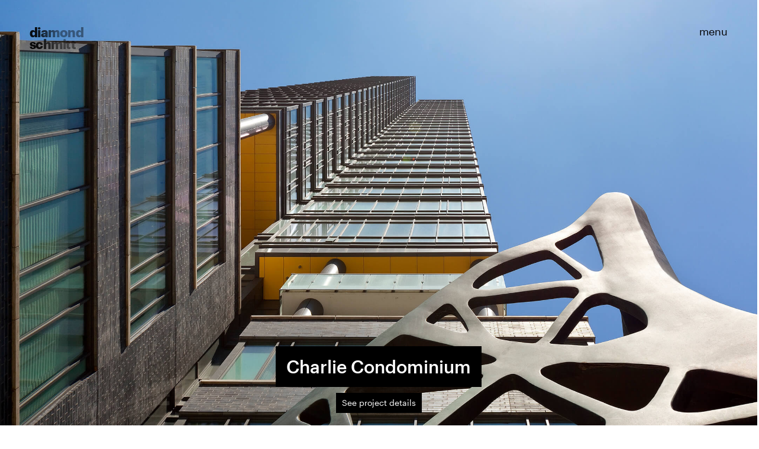

--- FILE ---
content_type: text/html; charset=UTF-8
request_url: https://dsai.ca/projects/charlie-condominium/
body_size: 11282
content:




<!DOCTYPE html>
<!--if lt IE 7html.no-js.lt-ie9.lt-ie8.lt-ie7(lang="en")-->
<!--if IE 7html.no-js.lt-ie9.lt-ie8(lang="en")-->
<!--if IE 8html.no-js.lt-ie9(lang="en")-->
<!-- [if gt IE 8] <!-->

<html class='no-js' lang="en-US">
<!-- <![endif]-->

<head>
	<meta charset="UTF-8">
	<meta http-equiv="X-UA-Compatible" content="IE=edge,chrome=1">
	<meta name="viewport" content="width=device-width, initial-scale=1.0">
	<link href="//www.google-analytics.com" rel="dns-prefetch">
	<link href="https://dsai.ca/wp-content/themes/dsa/img/icons/favicon.ico" rel="shortcut icon">
	<link href="https://dsai.ca/wp-content/themes/dsa/img/icons/touch.png" rel="apple-touch-icon-precomposed">
	<!-- <title> </title> -->
	<title>Charlie Condominium | Diamond Schmitt</title>
	<meta name="description" content="">
	<!-- <link rel="stylesheet" type="text/css" href="https://cloud.typography.com/6894636/6756392/css/fonts.css" /> -->
	<!-- Global site tag (gtag.js) - Google Analytics -->
	<script async src=https://www.googletagmanager.com/gtag/js?id=G-PEVCYVQV9R></script>
	<script>
		window.dataLayer = window.dataLayer || [];

		function gtag(){dataLayer.push(arguments);}

		gtag('js', new Date());

		gtag('config', 'UA-25064838-1');

		gtag('config', 'G-PEVCYVQV9R');
	</script>
	
<!-- The SEO Framework by Sybre Waaijer -->
<link rel="canonical" href="https://dsai.ca/projects/charlie-condominium/" />
<meta name="description" content="Anchoring a historic neighborhood in the heart of Toronto, the Charlie Condominium brings to life a unique urban condition in the bustling King West district." />
<meta property="og:type" content="article" />
<meta property="og:locale" content="en_US" />
<meta property="og:site_name" content="Diamond Schmitt" />
<meta property="og:title" content="Charlie Condominium | Diamond Schmitt" />
<meta property="og:description" content="Anchoring a historic neighborhood in the heart of Toronto, the Charlie Condominium brings to life a unique urban condition in the bustling King West district." />
<meta property="og:url" content="https://dsai.ca/projects/charlie-condominium/" />
<meta property="og:image" content="https://dsai.ca/wp-content/uploads/Charlie-condo-exterior-03-residential.jpg" />
<meta property="og:image:width" content="2160" />
<meta property="og:image:height" content="1300" />
<meta property="article:published_time" content="2019-06-11T16:41:13+00:00" />
<meta property="article:modified_time" content="2021-02-04T18:44:46+00:00" />
<meta name="twitter:card" content="summary_large_image" />
<meta name="twitter:title" content="Charlie Condominium | Diamond Schmitt" />
<meta name="twitter:description" content="Anchoring a historic neighborhood in the heart of Toronto, the Charlie Condominium brings to life a unique urban condition in the bustling King West district." />
<meta name="twitter:image" content="https://dsai.ca/wp-content/uploads/Charlie-condo-exterior-03-residential.jpg" />
<script type="application/ld+json">{"@context":"https://schema.org","@graph":[{"@type":"WebSite","@id":"https://dsai.ca/#/schema/WebSite","url":"https://dsai.ca/","name":"Diamond Schmitt","inLanguage":"en-US","potentialAction":{"@type":"SearchAction","target":{"@type":"EntryPoint","urlTemplate":"https://dsai.ca/search/{search_term_string}/"},"query-input":"required name=search_term_string"},"publisher":{"@type":"Organization","@id":"https://dsai.ca/#/schema/Organization","name":"Diamond Schmitt","url":"https://dsai.ca/","logo":{"@type":"ImageObject","url":"https://dsai.ca/wp-content/uploads/cropped-Diamond-Schmitt.png","contentUrl":"https://dsai.ca/wp-content/uploads/cropped-Diamond-Schmitt.png","width":512,"height":512,"contentSize":"23681"}}},{"@type":"WebPage","@id":"https://dsai.ca/projects/charlie-condominium/","url":"https://dsai.ca/projects/charlie-condominium/","name":"Charlie Condominium | Diamond Schmitt","description":"Anchoring a historic neighborhood in the heart of Toronto, the Charlie Condominium brings to life a unique urban condition in the bustling King West district.","inLanguage":"en-US","isPartOf":{"@id":"https://dsai.ca/#/schema/WebSite"},"breadcrumb":{"@type":"BreadcrumbList","@id":"https://dsai.ca/#/schema/BreadcrumbList","itemListElement":[{"@type":"ListItem","position":1,"item":"https://dsai.ca/","name":"Diamond Schmitt"},{"@type":"ListItem","position":2,"item":"https://dsai.ca/projects/","name":"Projects"},{"@type":"ListItem","position":3,"name":"Charlie Condominium"}]},"potentialAction":{"@type":"ReadAction","target":"https://dsai.ca/projects/charlie-condominium/"},"datePublished":"2019-06-11T16:41:13+00:00","dateModified":"2021-02-04T18:44:46+00:00"}]}</script>
<!-- / The SEO Framework by Sybre Waaijer | 20.64ms meta | 11.32ms boot -->

<link rel='dns-prefetch' href='//cdn.jsdelivr.net' />
<link rel='dns-prefetch' href='//cdn.rawgit.com' />
<link rel="alternate" title="oEmbed (JSON)" type="application/json+oembed" href="https://dsai.ca/wp-json/oembed/1.0/embed?url=https%3A%2F%2Fdsai.ca%2Fprojects%2Fcharlie-condominium%2F" />
<link rel="alternate" title="oEmbed (XML)" type="text/xml+oembed" href="https://dsai.ca/wp-json/oembed/1.0/embed?url=https%3A%2F%2Fdsai.ca%2Fprojects%2Fcharlie-condominium%2F&#038;format=xml" />
<style id='wp-img-auto-sizes-contain-inline-css' type='text/css'>
img:is([sizes=auto i],[sizes^="auto," i]){contain-intrinsic-size:3000px 1500px}
/*# sourceURL=wp-img-auto-sizes-contain-inline-css */
</style>
<style id='wp-emoji-styles-inline-css' type='text/css'>

	img.wp-smiley, img.emoji {
		display: inline !important;
		border: none !important;
		box-shadow: none !important;
		height: 1em !important;
		width: 1em !important;
		margin: 0 0.07em !important;
		vertical-align: -0.1em !important;
		background: none !important;
		padding: 0 !important;
	}
/*# sourceURL=wp-emoji-styles-inline-css */
</style>
<style id='wp-block-library-inline-css' type='text/css'>
:root{--wp-block-synced-color:#7a00df;--wp-block-synced-color--rgb:122,0,223;--wp-bound-block-color:var(--wp-block-synced-color);--wp-editor-canvas-background:#ddd;--wp-admin-theme-color:#007cba;--wp-admin-theme-color--rgb:0,124,186;--wp-admin-theme-color-darker-10:#006ba1;--wp-admin-theme-color-darker-10--rgb:0,107,160.5;--wp-admin-theme-color-darker-20:#005a87;--wp-admin-theme-color-darker-20--rgb:0,90,135;--wp-admin-border-width-focus:2px}@media (min-resolution:192dpi){:root{--wp-admin-border-width-focus:1.5px}}.wp-element-button{cursor:pointer}:root .has-very-light-gray-background-color{background-color:#eee}:root .has-very-dark-gray-background-color{background-color:#313131}:root .has-very-light-gray-color{color:#eee}:root .has-very-dark-gray-color{color:#313131}:root .has-vivid-green-cyan-to-vivid-cyan-blue-gradient-background{background:linear-gradient(135deg,#00d084,#0693e3)}:root .has-purple-crush-gradient-background{background:linear-gradient(135deg,#34e2e4,#4721fb 50%,#ab1dfe)}:root .has-hazy-dawn-gradient-background{background:linear-gradient(135deg,#faaca8,#dad0ec)}:root .has-subdued-olive-gradient-background{background:linear-gradient(135deg,#fafae1,#67a671)}:root .has-atomic-cream-gradient-background{background:linear-gradient(135deg,#fdd79a,#004a59)}:root .has-nightshade-gradient-background{background:linear-gradient(135deg,#330968,#31cdcf)}:root .has-midnight-gradient-background{background:linear-gradient(135deg,#020381,#2874fc)}:root{--wp--preset--font-size--normal:16px;--wp--preset--font-size--huge:42px}.has-regular-font-size{font-size:1em}.has-larger-font-size{font-size:2.625em}.has-normal-font-size{font-size:var(--wp--preset--font-size--normal)}.has-huge-font-size{font-size:var(--wp--preset--font-size--huge)}.has-text-align-center{text-align:center}.has-text-align-left{text-align:left}.has-text-align-right{text-align:right}.has-fit-text{white-space:nowrap!important}#end-resizable-editor-section{display:none}.aligncenter{clear:both}.items-justified-left{justify-content:flex-start}.items-justified-center{justify-content:center}.items-justified-right{justify-content:flex-end}.items-justified-space-between{justify-content:space-between}.screen-reader-text{border:0;clip-path:inset(50%);height:1px;margin:-1px;overflow:hidden;padding:0;position:absolute;width:1px;word-wrap:normal!important}.screen-reader-text:focus{background-color:#ddd;clip-path:none;color:#444;display:block;font-size:1em;height:auto;left:5px;line-height:normal;padding:15px 23px 14px;text-decoration:none;top:5px;width:auto;z-index:100000}html :where(.has-border-color){border-style:solid}html :where([style*=border-top-color]){border-top-style:solid}html :where([style*=border-right-color]){border-right-style:solid}html :where([style*=border-bottom-color]){border-bottom-style:solid}html :where([style*=border-left-color]){border-left-style:solid}html :where([style*=border-width]){border-style:solid}html :where([style*=border-top-width]){border-top-style:solid}html :where([style*=border-right-width]){border-right-style:solid}html :where([style*=border-bottom-width]){border-bottom-style:solid}html :where([style*=border-left-width]){border-left-style:solid}html :where(img[class*=wp-image-]){height:auto;max-width:100%}:where(figure){margin:0 0 1em}html :where(.is-position-sticky){--wp-admin--admin-bar--position-offset:var(--wp-admin--admin-bar--height,0px)}@media screen and (max-width:600px){html :where(.is-position-sticky){--wp-admin--admin-bar--position-offset:0px}}

/*# sourceURL=wp-block-library-inline-css */
</style><style id='global-styles-inline-css' type='text/css'>
:root{--wp--preset--aspect-ratio--square: 1;--wp--preset--aspect-ratio--4-3: 4/3;--wp--preset--aspect-ratio--3-4: 3/4;--wp--preset--aspect-ratio--3-2: 3/2;--wp--preset--aspect-ratio--2-3: 2/3;--wp--preset--aspect-ratio--16-9: 16/9;--wp--preset--aspect-ratio--9-16: 9/16;--wp--preset--color--black: #000000;--wp--preset--color--cyan-bluish-gray: #abb8c3;--wp--preset--color--white: #ffffff;--wp--preset--color--pale-pink: #f78da7;--wp--preset--color--vivid-red: #cf2e2e;--wp--preset--color--luminous-vivid-orange: #ff6900;--wp--preset--color--luminous-vivid-amber: #fcb900;--wp--preset--color--light-green-cyan: #7bdcb5;--wp--preset--color--vivid-green-cyan: #00d084;--wp--preset--color--pale-cyan-blue: #8ed1fc;--wp--preset--color--vivid-cyan-blue: #0693e3;--wp--preset--color--vivid-purple: #9b51e0;--wp--preset--gradient--vivid-cyan-blue-to-vivid-purple: linear-gradient(135deg,rgb(6,147,227) 0%,rgb(155,81,224) 100%);--wp--preset--gradient--light-green-cyan-to-vivid-green-cyan: linear-gradient(135deg,rgb(122,220,180) 0%,rgb(0,208,130) 100%);--wp--preset--gradient--luminous-vivid-amber-to-luminous-vivid-orange: linear-gradient(135deg,rgb(252,185,0) 0%,rgb(255,105,0) 100%);--wp--preset--gradient--luminous-vivid-orange-to-vivid-red: linear-gradient(135deg,rgb(255,105,0) 0%,rgb(207,46,46) 100%);--wp--preset--gradient--very-light-gray-to-cyan-bluish-gray: linear-gradient(135deg,rgb(238,238,238) 0%,rgb(169,184,195) 100%);--wp--preset--gradient--cool-to-warm-spectrum: linear-gradient(135deg,rgb(74,234,220) 0%,rgb(151,120,209) 20%,rgb(207,42,186) 40%,rgb(238,44,130) 60%,rgb(251,105,98) 80%,rgb(254,248,76) 100%);--wp--preset--gradient--blush-light-purple: linear-gradient(135deg,rgb(255,206,236) 0%,rgb(152,150,240) 100%);--wp--preset--gradient--blush-bordeaux: linear-gradient(135deg,rgb(254,205,165) 0%,rgb(254,45,45) 50%,rgb(107,0,62) 100%);--wp--preset--gradient--luminous-dusk: linear-gradient(135deg,rgb(255,203,112) 0%,rgb(199,81,192) 50%,rgb(65,88,208) 100%);--wp--preset--gradient--pale-ocean: linear-gradient(135deg,rgb(255,245,203) 0%,rgb(182,227,212) 50%,rgb(51,167,181) 100%);--wp--preset--gradient--electric-grass: linear-gradient(135deg,rgb(202,248,128) 0%,rgb(113,206,126) 100%);--wp--preset--gradient--midnight: linear-gradient(135deg,rgb(2,3,129) 0%,rgb(40,116,252) 100%);--wp--preset--font-size--small: 13px;--wp--preset--font-size--medium: 20px;--wp--preset--font-size--large: 36px;--wp--preset--font-size--x-large: 42px;--wp--preset--spacing--20: 0.44rem;--wp--preset--spacing--30: 0.67rem;--wp--preset--spacing--40: 1rem;--wp--preset--spacing--50: 1.5rem;--wp--preset--spacing--60: 2.25rem;--wp--preset--spacing--70: 3.38rem;--wp--preset--spacing--80: 5.06rem;--wp--preset--shadow--natural: 6px 6px 9px rgba(0, 0, 0, 0.2);--wp--preset--shadow--deep: 12px 12px 50px rgba(0, 0, 0, 0.4);--wp--preset--shadow--sharp: 6px 6px 0px rgba(0, 0, 0, 0.2);--wp--preset--shadow--outlined: 6px 6px 0px -3px rgb(255, 255, 255), 6px 6px rgb(0, 0, 0);--wp--preset--shadow--crisp: 6px 6px 0px rgb(0, 0, 0);}:where(.is-layout-flex){gap: 0.5em;}:where(.is-layout-grid){gap: 0.5em;}body .is-layout-flex{display: flex;}.is-layout-flex{flex-wrap: wrap;align-items: center;}.is-layout-flex > :is(*, div){margin: 0;}body .is-layout-grid{display: grid;}.is-layout-grid > :is(*, div){margin: 0;}:where(.wp-block-columns.is-layout-flex){gap: 2em;}:where(.wp-block-columns.is-layout-grid){gap: 2em;}:where(.wp-block-post-template.is-layout-flex){gap: 1.25em;}:where(.wp-block-post-template.is-layout-grid){gap: 1.25em;}.has-black-color{color: var(--wp--preset--color--black) !important;}.has-cyan-bluish-gray-color{color: var(--wp--preset--color--cyan-bluish-gray) !important;}.has-white-color{color: var(--wp--preset--color--white) !important;}.has-pale-pink-color{color: var(--wp--preset--color--pale-pink) !important;}.has-vivid-red-color{color: var(--wp--preset--color--vivid-red) !important;}.has-luminous-vivid-orange-color{color: var(--wp--preset--color--luminous-vivid-orange) !important;}.has-luminous-vivid-amber-color{color: var(--wp--preset--color--luminous-vivid-amber) !important;}.has-light-green-cyan-color{color: var(--wp--preset--color--light-green-cyan) !important;}.has-vivid-green-cyan-color{color: var(--wp--preset--color--vivid-green-cyan) !important;}.has-pale-cyan-blue-color{color: var(--wp--preset--color--pale-cyan-blue) !important;}.has-vivid-cyan-blue-color{color: var(--wp--preset--color--vivid-cyan-blue) !important;}.has-vivid-purple-color{color: var(--wp--preset--color--vivid-purple) !important;}.has-black-background-color{background-color: var(--wp--preset--color--black) !important;}.has-cyan-bluish-gray-background-color{background-color: var(--wp--preset--color--cyan-bluish-gray) !important;}.has-white-background-color{background-color: var(--wp--preset--color--white) !important;}.has-pale-pink-background-color{background-color: var(--wp--preset--color--pale-pink) !important;}.has-vivid-red-background-color{background-color: var(--wp--preset--color--vivid-red) !important;}.has-luminous-vivid-orange-background-color{background-color: var(--wp--preset--color--luminous-vivid-orange) !important;}.has-luminous-vivid-amber-background-color{background-color: var(--wp--preset--color--luminous-vivid-amber) !important;}.has-light-green-cyan-background-color{background-color: var(--wp--preset--color--light-green-cyan) !important;}.has-vivid-green-cyan-background-color{background-color: var(--wp--preset--color--vivid-green-cyan) !important;}.has-pale-cyan-blue-background-color{background-color: var(--wp--preset--color--pale-cyan-blue) !important;}.has-vivid-cyan-blue-background-color{background-color: var(--wp--preset--color--vivid-cyan-blue) !important;}.has-vivid-purple-background-color{background-color: var(--wp--preset--color--vivid-purple) !important;}.has-black-border-color{border-color: var(--wp--preset--color--black) !important;}.has-cyan-bluish-gray-border-color{border-color: var(--wp--preset--color--cyan-bluish-gray) !important;}.has-white-border-color{border-color: var(--wp--preset--color--white) !important;}.has-pale-pink-border-color{border-color: var(--wp--preset--color--pale-pink) !important;}.has-vivid-red-border-color{border-color: var(--wp--preset--color--vivid-red) !important;}.has-luminous-vivid-orange-border-color{border-color: var(--wp--preset--color--luminous-vivid-orange) !important;}.has-luminous-vivid-amber-border-color{border-color: var(--wp--preset--color--luminous-vivid-amber) !important;}.has-light-green-cyan-border-color{border-color: var(--wp--preset--color--light-green-cyan) !important;}.has-vivid-green-cyan-border-color{border-color: var(--wp--preset--color--vivid-green-cyan) !important;}.has-pale-cyan-blue-border-color{border-color: var(--wp--preset--color--pale-cyan-blue) !important;}.has-vivid-cyan-blue-border-color{border-color: var(--wp--preset--color--vivid-cyan-blue) !important;}.has-vivid-purple-border-color{border-color: var(--wp--preset--color--vivid-purple) !important;}.has-vivid-cyan-blue-to-vivid-purple-gradient-background{background: var(--wp--preset--gradient--vivid-cyan-blue-to-vivid-purple) !important;}.has-light-green-cyan-to-vivid-green-cyan-gradient-background{background: var(--wp--preset--gradient--light-green-cyan-to-vivid-green-cyan) !important;}.has-luminous-vivid-amber-to-luminous-vivid-orange-gradient-background{background: var(--wp--preset--gradient--luminous-vivid-amber-to-luminous-vivid-orange) !important;}.has-luminous-vivid-orange-to-vivid-red-gradient-background{background: var(--wp--preset--gradient--luminous-vivid-orange-to-vivid-red) !important;}.has-very-light-gray-to-cyan-bluish-gray-gradient-background{background: var(--wp--preset--gradient--very-light-gray-to-cyan-bluish-gray) !important;}.has-cool-to-warm-spectrum-gradient-background{background: var(--wp--preset--gradient--cool-to-warm-spectrum) !important;}.has-blush-light-purple-gradient-background{background: var(--wp--preset--gradient--blush-light-purple) !important;}.has-blush-bordeaux-gradient-background{background: var(--wp--preset--gradient--blush-bordeaux) !important;}.has-luminous-dusk-gradient-background{background: var(--wp--preset--gradient--luminous-dusk) !important;}.has-pale-ocean-gradient-background{background: var(--wp--preset--gradient--pale-ocean) !important;}.has-electric-grass-gradient-background{background: var(--wp--preset--gradient--electric-grass) !important;}.has-midnight-gradient-background{background: var(--wp--preset--gradient--midnight) !important;}.has-small-font-size{font-size: var(--wp--preset--font-size--small) !important;}.has-medium-font-size{font-size: var(--wp--preset--font-size--medium) !important;}.has-large-font-size{font-size: var(--wp--preset--font-size--large) !important;}.has-x-large-font-size{font-size: var(--wp--preset--font-size--x-large) !important;}
/*# sourceURL=global-styles-inline-css */
</style>

<style id='classic-theme-styles-inline-css' type='text/css'>
/*! This file is auto-generated */
.wp-block-button__link{color:#fff;background-color:#32373c;border-radius:9999px;box-shadow:none;text-decoration:none;padding:calc(.667em + 2px) calc(1.333em + 2px);font-size:1.125em}.wp-block-file__button{background:#32373c;color:#fff;text-decoration:none}
/*# sourceURL=/wp-includes/css/classic-themes.min.css */
</style>
<link rel='stylesheet' id='chocolat-css' href='https://dsai.ca/wp-content/themes/dsa/css/vendor/chocolat.css?ver=2.0.10' media='all' />
<link rel='stylesheet' id='auto-complete-css' href='https://dsai.ca/wp-content/themes/dsa/css/vendor/jquery.auto-complete.css?ver=2.0.10' media='all' />
<link rel='stylesheet' id='style-css' href='https://dsai.ca/wp-content/themes/dsa/style.css?ver=1638222804' media='all' />
<script type="text/javascript" src="https://dsai.ca/wp-content/themes/dsa/js/vendor/conditionizr-4.3.0.min.js?ver=4.3.0" id="conditionizr-js"></script>
<script type="text/javascript" src="https://dsai.ca/wp-content/themes/dsa/js/vendor/modernizr.min.js?ver=2.7.1" id="modernizr-js"></script>
<script type="text/javascript" src="https://dsai.ca/wp-content/themes/dsa/js/vendor/barba.min.js?ver=3.2.2" id="barba-js"></script>
<script type="text/javascript" src="https://dsai.ca/wp-includes/js/jquery/jquery.min.js?ver=3.7.1" id="jquery-core-js"></script>
<script type="text/javascript" src="https://dsai.ca/wp-includes/js/jquery/jquery-migrate.min.js?ver=3.4.1" id="jquery-migrate-js"></script>
<link rel="https://api.w.org/" href="https://dsai.ca/wp-json/" /><link rel="alternate" title="JSON" type="application/json" href="https://dsai.ca/wp-json/wp/v2/projects/1343" /><link rel="icon" href="https://dsai.ca/wp-content/uploads/cropped-Diamond-Schmitt-32x32.png" sizes="32x32" />
<link rel="icon" href="https://dsai.ca/wp-content/uploads/cropped-Diamond-Schmitt-192x192.png" sizes="192x192" />
<link rel="apple-touch-icon" href="https://dsai.ca/wp-content/uploads/cropped-Diamond-Schmitt-180x180.png" />
<meta name="msapplication-TileImage" content="https://dsai.ca/wp-content/uploads/cropped-Diamond-Schmitt-270x270.png" />
		<style type="text/css" id="wp-custom-css">
			section.outer.not_tinted a.card.card_third img.attachment-small.size-small.wp-post-image {
    aspect-ratio: 4.6/2.7;
}		</style>
		</head>

<body class="wp-singular projects-template-default single single-projects postid-1343 wp-theme-dsa charlie-condominium">
	<!--if lt IE 8
		<p class='browserupgrade'>You are using an <strong>outdated</strong> browser. Please <a href='http://browsehappy.com/'>updgrade your browser to improve your experience.</p>
		-->

	<!-- Smoke Shader -->
	<script id="shader" type="shader-code">

		precision highp float;

			uniform vec2      mouse;
			uniform vec2      resolution;
			uniform float     time;
			uniform vec2      speed;
			uniform float     shift;
			uniform float     scale;
			uniform sampler2D   uSampler;


			varying vec2      vTextureCoord;


			float rand(vec2 n) {
			return fract(cos(dot(n, vec2(12.9898, 4.1414))) * 43758.5453);
			}

			float noise(vec2 n) {
			const vec2 d = vec2(0.0, 1.0);
			vec2 b = floor(n), f = smoothstep(vec2(0.0), vec2(1.0), fract(n));
			return mix(mix(rand(b), rand(b + d.yx), f.x), mix(rand(b + d.xy), rand(b + d.yy), f.x), f.y);
			}

			float fbm(vec2 n) {
			float total = 0.0, amplitude = 1.12;
			for (int i = 0; i < 4; i++) {
			total += noise(n) * amplitude;
			n += n;
			amplitude *= 0.7;
			}
			return total;
			}

			void main() {
			/*Original Shader
			const vec3 c1 = vec3(4.1);
			const vec3 c2 = vec3(2.0);
			const vec3 c3 = vec3(1.4);
			const vec3 c4 = vec3(0.10);
			const vec3 c5 = vec3(4.5);
			const vec3 c6 = vec3(0.9);*/


			const vec3 c1 = vec3(4.0);
			const vec3 c2 = vec3(1.2);

			const vec3 c3 = vec3(1.0);
			const vec3 c4 = vec3(0.1);

			const vec3 c5 = vec3(4.9);
			const vec3 c6 = vec3(0.9);


			/*const vec3 c1 = vec3(5.0);
			const vec3 c2 = vec3(0.94);

			const vec3 c3 = vec3(0.8);
			const vec3 c4 = vec3(0.25);

			const vec3 c5 = vec3(4.85);
			const vec3 c6 = vec3(1.0);

			/*const vec3 c1 = vec3(5.0);
			const vec3 c2 = vec3(1.1);
			const vec3 c3 = vec3(1.4);
			const vec3 c4 = vec3(0.6);
			const vec3 c5 = vec3(5.5);
			const vec3 c6 = vec3(1.0);*/

			vec2 p = gl_FragCoord.xy * 0.375 / (resolution.xx * scale);

			float q = fbm(p - (time + 0.7));

			vec2 r = vec2(fbm(p + q + time + 1.0 * (((mouse.x/resolution.x)*0.018)) - p.x - p.y), fbm(p + q - time + 1.0 * (-(mouse.y/resolution.y)*0.018)));

			vec3 c = mix(c1, c2, fbm(p + r)) + mix(c3, c4, r.x) - mix(c5, c6, r.y);

			gl_FragColor = vec4(c * cos(shift * gl_FragCoord.y / resolution.y), 0.5);
			gl_FragColor.xyz *= 0.55;

			float dither = texture2D(uSampler, gl_FragCoord.xy / vTextureCoord.xy).r; 
			gl_FragColor.xyz += mix(-0.5/255.0, 0.5/255.0, dither);

			}
		</script>

	<!-- PRELOADER -->
	<div class='preloader' id='preloader' role='presentation'>
		<div class='spinner-container'>
			<div class='spinner'></div>
		</div>
	</div>



	<!-- SKIP TO CONTENT -->
	<a class='skip-to-content' href='#'>Skip To Content</a>

	<header class='header'>
		<div class='container-fluid'>
			<div class='row'>
				<div class='col-xs-12'>
					<div class='navbar'>
						<div class='brand-wrapper'>
							<a class='brand' href='https://dsai.ca'>
								<h1>diamond<br />
									schmitt</h1>
							</a>
						</div>
						<!-- <div class='brand-wrapper'>
								<a class='brand' data-cfw='modal' data-cfw-modal-target="#modal-menu" data-cfw-modal-animate='true'>
									<h1>diamond<br/>
									schmitt</h1> 
								</a>
							</div>	 -->
						<!-- <nav class='nav top-nav' role='navigation'>
															</nav> -->
						<button class='hamburger hamburger--slider' type='button' data-cfw='modal' data-cfw-modal-target="#modal-menu" data-cfw-modal-animate='true'>
							menu
							<!-- <span class='hamburger-box'>
									<span class='hamburger-inner'></span>
								</span> -->
						</button>


						<div class='modal fullscreen-nav-modal' id='modal-menu' data-cfw-modal-animate='true'>
							<div class='modal-dialog'>
								<div class='modal-content'>

									<div id="background-container">
										<canvas id="background"></canvas>
									</div>
									<div class="background-overlay"></div>
									<div class="background-noise"></div>

									<div class='modal-body'>
										<div class='modal-head'>
											<div class='container-fluid'>
												<div class='row'>
													<div class='col-xs-12 col-md-12'>
														<div class='navbar'>
															<div class='brand-wrapper'>
																<a class='brand brand-reversed' href='https://dsai.ca'>
																	<h1>diamond<br />
																		schmitt</h1>
																</a>
															</div>

															<!-- <div class='brand-wrapper'>
																	<a class='brand brand-reversed' data-cfw-dismiss='modal'>
																		<h1>diamond<br/>
																		schmitt</h1> 
																	</a>
																</div> -->
															<!-- <nav class='nav fullscreen-nav' role='navigation'>
																																	</nav> -->
															<nav class='nav top-right-nav' role='navigation'>
																	
<!-- search -->
<form class="search" method="get" action="https://dsai.ca">
	<div role="search">
		<input class="search-input" autocomplete="off" type="search" name="s" aria-label="Search site for:" placeholder="Search">
		<!-- <button class="search-submit" type="submit"></button> -->
		<button class="search-submit" type="submit"><img src='https://dsai.ca/wp-content/themes/dsa/css/images/arrow_right_white.svg' /><!--  --></button>
	</div>
</form>
<!-- /search -->																<ul id="menu-right-navigation" class="menu"><li id="menu-item-318" class="menu-item menu-item-type-post_type menu-item-object-page menu-item-318 wpse-object-id-286"><a href="https://dsai.ca/careers/">Careers</a></li>
<li id="menu-item-900" class="menu-item menu-item-type-post_type menu-item-object-page menu-item-900 wpse-object-id-10"><a href="https://dsai.ca/contact/">Contact</a></li>
</ul>																<button class='hamburger hamburger--slider is-active' type='button' data-cfw-dismiss='modal'>
																	<span class='hamburger-box'>
																		<span class='hamburger-inner'></span>
																	</span>
																</button>
															</nav>
														</div>
													</div>
												</div>
											</div>
										</div>
										<div class='modal-main'>
											<div class='container'>
												<div class='row'>
													<div class='col-xs-offset-1 col-xs-10'>
														<nav class='nav fullscreen-special-nav' role='navigation'>
															<ul><li id="menu-item-73" class="menu-item menu-item-type-post_type_archive menu-item-object-projects menu-item-73 wpse-object-id--19"><a href="https://dsai.ca/projects/">Projects</a></li>
<li id="menu-item-20" class="menu-item menu-item-type-post_type menu-item-object-page menu-item-20 wpse-object-id-9"><a href="https://dsai.ca/studio/">Studio</a></li>
<li id="menu-item-90" class="menu-item menu-item-type-post_type_archive menu-item-object-people menu-item-90 wpse-object-id--28"><a href="https://dsai.ca/people/">People</a></li>
<li id="menu-item-5264" class="menu-item menu-item-type-post_type_archive menu-item-object-explorations menu-item-5264 wpse-object-id-0"><a href="https://dsai.ca/explorations/">Explorations</a></li>
<li id="menu-item-285" class="menu-item menu-item-type-post_type menu-item-object-page menu-item-285 wpse-object-id-283"><a href="https://dsai.ca/news/">News</a></li>
</ul>														</nav>
													</div>
												</div>
												<div class='row'>
													<div class='col-xs-12 col-lg-3'>

													</div>
												</div>
											</div>
										</div>
										<div class='modal-footer'>
										</div>
									</div>
								</div>
							</div>
						</div>
					</div>
				</div>
			</div>
		</div>
	</header>
		<main id='barba-wrapper' role='main'>
			<div class='barba-container' id='barba-container'>
				<div class="chocolat-parent" data-chocolat-title="set title">


<!-- Hero -->
<section class='outer not_tinted'>
	<!-- Feature Image -->
	<!-- <img class='lazyload' src='[data-uri]'
	data-src='' alt='' /> -->
	<!-- / Feature Image -->

	<!-- Hero Image -->
	<!-- <a class='chocolat-image' href='' style='display: block;'> -->
		<div class='project-hero-outer scrollFadeOut'>
		<div class='project-hero' style='background-image: url("https://dsai.ca/wp-content/uploads/Charlie-condo-exterior-03-residential.jpg")'>
			<!-- Title Line -->
			<!-- <div class='title-wrapper text-center'>
				<h1>
					 -->
					<!--  -->
				<!-- </h1>
			</div> -->
			<!-- / Title Line -->
			<!-- <div class='details-button-wrapper text-center'><a class='button details-button scrollTo' href='#project_details'>See project details</a></div> -->
		</div>
		</div>
	<!-- </a> -->
	<!-- / Hero Image -->
</section>
<!-- / Hero -->

<section class='single-project-hero-label scrollFadeToBlack'>
	<div class='title-wrapper text-center'>
		<h1 class='fadeIt'>
			Charlie Condominium		</h1>
	</div>
	<div class='details-button-wrapper text-center'><a class='button details-button scrollTo fadeIt' href='#project_details'>See project details</a></div>
</section>

<!-- Testimonial -->
<section class='outer not_tinted single-project-testimonial'>
	<div class='container-fluid'>
		<div class='row'>
			<div class='col-xs-12 col-md-offset-2 col-md-8'>
				<blockquote class=''>
					<p>&#8220;Diamond Schmitt listens carefully to the client&#8217;s needs and deliver buildings that meet the functional and budgetary requirements while adding immeasurably to the comfort, aesthetics and well-being of the inhabitants and passers-by.&#8221;</p>
					<cite>Geoff Matthews, Vice President, Development, Great Gulf</cite>
				</blockquote>
			</div>
		</div>
	</div>
</section>
<!-- /Testimonial -->

<!-- Description -->
<section class='outer not_tinted'>
	<div class='container-fluid'>
		<div class='row'>
			<div class='col-xs-12 col-md-offset-3 col-md-6'>
				<div class='scrollFadeIn'><p>Anchoring a beloved historic neighbourhood in the heart of downtown Toronto, the Charlie Condominium offers a contemporary urban lifestyle in the bustling King West district. The sleek residential tower, clad in black brick masonry, rises 30 storeys from its generous six-storey podium. It is completed at its base with a new public square. A bronze sculpture by acclaimed Toronto artist Jed Lind, Ballast, serves to nourish the culture of the neighbourhood.</p>
<p>Contextually sensitive, Charlie’s range of retail at grade further supports the building’s connection to its King West neighbourhood. Moreover, on its seventh floor, an outdoor residential pool terrace boasts unparalleled views of the cityscape. Architectural elements such as repeating sunny yellow soffits both distinguish and unify the building’s two shifting tower volumes and fritted glass panels framed by narrow mullions cast dramatic shadow effects. These elements animate the building’s façade and distinguishing it as one of the premier neighbourhood buildings in a buzzing metropolis.</p>
</div>
			</div>
		</div>
	</div>
</section>
<!-- / Description -->




<section class='outer not_tinted'><div class='container-fluid'><div class='row top-xs'><div class='col-xs-offset-0 col-xs-12 col-md-offset-2 col-md-8'><a class="chocolat-image scrollFadeIn " href="https://dsai.ca/wp-content/uploads/Charlie-condo-terrace-02-residential.jpg" title=""><img decoding="async" class="" src="https://dsai.ca/wp-content/uploads/Charlie-condo-terrace-02-residential.jpg" /></a></div></div><div class='row bottom-xs'><div class='col-xs-offset-0 col-xs-12 col-md-offset-1 col-md-5'><a class="chocolat-image scrollFadeIn " href="https://dsai.ca/wp-content/uploads/Charlie-condo-exterior-01-residential.jpg" title=""><img decoding="async" class="" src="https://dsai.ca/wp-content/uploads/Charlie-condo-exterior-01-residential.jpg" /></a></div><div class='col-xs-offset-0 col-xs-12 col-md-offset-0 col-md-5'><a class="chocolat-image scrollFadeIn " href="https://dsai.ca/wp-content/uploads/Charlie-condo-gym-residential.jpg" title=""><img decoding="async" class="" src="https://dsai.ca/wp-content/uploads/Charlie-condo-gym-residential.jpg" /></a></div></div><div class='row bottom-xs'><div class='col-xs-offset-0 col-xs-12 col-md-offset-4 col-md-5'><a class="chocolat-image scrollFadeIn " href="https://dsai.ca/wp-content/uploads/Charlie-condo-amenity-room-03-residential.jpg" title=""><img decoding="async" class="" src="https://dsai.ca/wp-content/uploads/Charlie-condo-amenity-room-03-residential.jpg" /></a></div></div><div class='row top-xs'><div class='col-xs-offset-0 col-xs-12 col-md-offset-3 col-md-4'><a class="chocolat-image scrollFadeIn " href="https://dsai.ca/wp-content/uploads/Charlie-condo-exterior-02-residential-1.jpg" title=""><img decoding="async" class="" src="https://dsai.ca/wp-content/uploads/Charlie-condo-exterior-02-residential-1.jpg" /></a></div></div><div class='row top-xs'><div class='col-xs-offset-0 col-xs-12 col-md-offset-2 col-md-8'><a class="chocolat-image scrollFadeIn " href="https://dsai.ca/wp-content/uploads/Charlie-condo-lobby-residential-1.jpg" title=""><img decoding="async" class="" src="https://dsai.ca/wp-content/uploads/Charlie-condo-lobby-residential-1.jpg" /></a></div></div></section>


<section id='project_details' class='outer not_tinted'>
	<div class='container-fluid'>
		<div class='row'>
			<div class='col-xs-12 col-md-offset-4 col-md-4'>
				<div data-cfw="accordion">
					<table  class='scrollFadeIn'>
						
						


												<tr>
							<td class='label'>Client</td>
							<td class='value'>
								<strong>
									Great Gulf								</strong>
							</td>
						</tr>
						
												<tr>
							<td class='label'>Completion</td>
							<td class='value'><strong>2012</strong></td>
						</tr>
						
						

						<tr>
							<td class='label'><br/></td>
							<td class='value'><br/></td>
						</tr>




																			
						<tr>
							<td class='label'>Photography</td>
							<td class='value'><strong>Tom Arban</strong></td>
						</tr>

												

						<tr>
							<td class='label'><br/></td>
							<td class='value'><br/></td>
						</tr>




						

												<tr>
							<td class='label'>Team</td>
							<td class='value'>
								<strong>
									<a href='#team' data-cfw="collapse">See full project team</a>
								</strong>
								<div id='team' class='collapse'>
																																																		
										<span><a href='https://dsai.ca/people/duncan-bates/'>
											Duncan Bates</a></span><br/>
											
																																																		
										<span><a href='https://dsai.ca/people/steven-bondar/'>
											Steven Bondar</a></span><br/>
											
																																																		
										<span><a href='https://dsai.ca/people/walton-chan/'>
											Walton Chan</a></span><br/>
											
																																																		
										<span><a href='https://dsai.ca/people/david-dow/'>
											David Dow</a></span><br/>
											
																																																		
										<span><a href='https://dsai.ca/people/dan-klinck/'>
											Daniel Klinck</a></span><br/>
											
																																																		
										<span><a href='https://dsai.ca/people/donald-schmitt/'>
											Donald Schmitt</a></span><br/>
											
																	</div>
							</td>
						</tr>
						
						
						

					</table>

					

					


				</div>
			</div>	
		</div>
	</div>
</section>

<section class='outer not_tinted'><div class='container-fluid'><div class='row bottom-xs'><div class='col-xs-offset-0 col-xs-12 col-md-offset-1 col-md-5'><a class="chocolat-image scrollFadeIn " href="https://dsai.ca/wp-content/uploads/Charlie-condo-entrance-residential-2.jpg" title=""><img decoding="async" class="" src="https://dsai.ca/wp-content/uploads/Charlie-condo-entrance-residential-2.jpg" /></a></div><div class='col-xs-offset-0 col-xs-12 col-md-offset-0 col-md-4'><a class="chocolat-image scrollFadeIn show_outline" href="https://dsai.ca/wp-content/uploads/charlie-site-plan-1.jpg" title=""><img decoding="async" class="" src="https://dsai.ca/wp-content/uploads/charlie-site-plan-1.jpg" /></a></div></div><div class='row top-xs'><div class='col-xs-offset-0 col-xs-12 col-md-offset-4 col-md-4'><a class="chocolat-image scrollFadeIn show_outline" href="https://dsai.ca/wp-content/uploads/charlie-elevations.gif" title=""><img decoding="async" class="" src="https://dsai.ca/wp-content/uploads/charlie-elevations.gif" /></a></div></div><div class='row top-xs'><div class='col-xs-offset-0 col-xs-12 col-md-offset-1 col-md-5'><a class="chocolat-image scrollFadeIn " href="https://dsai.ca/wp-content/uploads/Charlie-condo-amenity-room-01-residential.jpg" title=""><img decoding="async" class="" src="https://dsai.ca/wp-content/uploads/Charlie-condo-amenity-room-01-residential.jpg" /></a></div><div class='col-xs-offset-0 col-xs-12 col-md-offset-0 col-md-5'><a class="chocolat-image scrollFadeIn " href="https://dsai.ca/wp-content/uploads/Charlie-condo-terrace-01-residential.jpg" title=""><img decoding="async" class="" src="https://dsai.ca/wp-content/uploads/Charlie-condo-terrace-01-residential.jpg" /></a></div></div></section>					<section class='outer not_tinted'>
						<div class='container'>
							<div class='row'>
								<div class='col-xs-12'>
									<p class='text-center'>
										<!-- <a href='/projects'>Back To Projects</a> -->
										<a id='back' href='#'>Back To Projects</a>
									</p>	
								</div>
							</div>		
						</div>
					</section>


				</div>
			</div>
		</main>
				
		<footer>
			<hr />
			<div class='container'>
				<!-- <div class='row'>
					<div class='col-xs-12'>
						
					</div>
				</div> -->
				<div class='row'>
					<div class='col-xs-6 col-md-2'>
						Toronto<br />
						384 Adelaide St. W<br />
						Suite 100<br />
						Toronto, ON M5V 1R7<br />
						+1 416 862 8800
					</div>
					<div class='col-xs-6 col-md-2'>
						Vancouver<br />
						1075 West Georgia St.<br />
						Suite 1701<br />
						Vancouver, BC V6E 3C9<br />
						+1 604 674 0866
					</div>
					<div class='col-xs-6 col-md-2'>
						New York<br />
						1776 Broadway<br />
						Suite 2200<br />
						New York, NY 10019<br />
						+1 212 710 4329
					</div>
					<div class='col-xs-6 col-md-2'>
						
					</div>
					<div class='col-xs-6 col-md-2'>
						<a href='https://www.linkedin.com/company/diamond-and-schmitt-architects/?originalSubdomain=ca' target='_new'>LinkedIn</a><br />
						<a href='https://www.instagram.com/diamondschmittarchitects/?hl=en' target='_new'>Instagram</a><br />
						<a href='https://www.facebook.com/diamondschmittarchitects/' target='_new'>Facebook</a><br />
						<a href='https://www.youtube.com/user/diamondschmitt' target='_new'>YouTube</a><br />
					</div>
					<div class='col-xs-6 col-md-2'>
						2019 Diamond Schmitt
						<br /><a href='https://dsai.ca/accessibility'>Accessibility</a>
					</div>
				</div>
			</div>
		</footer>
		<script type="speculationrules">
{"prefetch":[{"source":"document","where":{"and":[{"href_matches":"/*"},{"not":{"href_matches":["/wp-*.php","/wp-admin/*","/wp-content/uploads/*","/wp-content/*","/wp-content/plugins/*","/wp-content/themes/dsa/*","/*\\?(.+)"]}},{"not":{"selector_matches":"a[rel~=\"nofollow\"]"}},{"not":{"selector_matches":".no-prefetch, .no-prefetch a"}}]},"eagerness":"conservative"}]}
</script>
<script type="text/javascript" src="https://dsai.ca/wp-content/themes/dsa/js/vendor/mixitup.js?ver=3.2.2" id="mixitup-js"></script>
<script type="text/javascript" src="https://dsai.ca/wp-content/themes/dsa/js/vendor/mixitup-pagination.js?ver=3.2.2" id="mixitup-pagination-js"></script>
<script type="text/javascript" src="https://dsai.ca/wp-content/themes/dsa/js/vendor/mixitup-multifilter.js?ver=3.2.2" id="mixitup-multifilter-js"></script>
<script type="text/javascript" src="https://dsai.ca/wp-content/themes/dsa/js/vendor/jquery.chocolat.js?ver=3.2.2" id="chocolat-js"></script>
<script type="text/javascript" src="https://cdn.jsdelivr.net/npm/figuration@3.0.5/dist/js/figuration.min.js?ver=3.0.5" id="cast-figuration-js"></script>
<script type="text/javascript" src="https://cdn.rawgit.com/kswedberg/jquery-smooth-scroll/965affd7/jquery.smooth-scroll.min.js?ver=2.2.0" id="jquery-smooth-scroll-js"></script>
<script type="text/javascript" src="https://dsai.ca/wp-content/themes/dsa/js/vendor/headspace.js?ver=0.9.4" id="headspace-js"></script>
<script type="text/javascript" src="https://dsai.ca/wp-content/themes/dsa/js/vendor/TweenMax.min.js?ver=1.14.2" id="tweenmax-js"></script>
<script type="text/javascript" src="https://dsai.ca/wp-content/themes/dsa/js/vendor/ScrollMagic.min.js?ver=2.0.2" id="scrollmagic-js"></script>
<script type="text/javascript" src="https://dsai.ca/wp-content/themes/dsa/js/vendor/animation.gsap.js?ver=2.0.2" id="scrollmagic gsap plugin-js"></script>
<script type="text/javascript" src="https://dsai.ca/wp-content/themes/dsa/js/vendor/pixi.min.js?ver=1.0.0" id="pixi-js"></script>
<script type="text/javascript" src="https://dsai.ca/wp-content/themes/dsa/js/vendor/lazysizes.min.js?ver=1.0.0" id="lazysizes-js"></script>
<script type="text/javascript" src="https://dsai.ca/wp-content/themes/dsa/js/vendor/jquery.auto-complete.min.js?ver=1.0.0" id="auto-complete-js"></script>
<script type="text/javascript" src="https://dsai.ca/wp-content/themes/dsa/js/vendor/js.cookie.js?ver=1.0.0" id="cookie-js"></script>
<script type="text/javascript" src="https://dsai.ca/wp-content/themes/dsa/js/vendor/is.min.js?ver=1.0.0" id="is-js"></script>
<script type="text/javascript" src="https://dsai.ca/wp-content/themes/dsa/js/main.js?ver=2.1.9.1" id="scripts-js"></script>
<script id="wp-emoji-settings" type="application/json">
{"baseUrl":"https://s.w.org/images/core/emoji/17.0.2/72x72/","ext":".png","svgUrl":"https://s.w.org/images/core/emoji/17.0.2/svg/","svgExt":".svg","source":{"concatemoji":"https://dsai.ca/wp-includes/js/wp-emoji-release.min.js?ver=6.9"}}
</script>
<script type="module">
/* <![CDATA[ */
/*! This file is auto-generated */
const a=JSON.parse(document.getElementById("wp-emoji-settings").textContent),o=(window._wpemojiSettings=a,"wpEmojiSettingsSupports"),s=["flag","emoji"];function i(e){try{var t={supportTests:e,timestamp:(new Date).valueOf()};sessionStorage.setItem(o,JSON.stringify(t))}catch(e){}}function c(e,t,n){e.clearRect(0,0,e.canvas.width,e.canvas.height),e.fillText(t,0,0);t=new Uint32Array(e.getImageData(0,0,e.canvas.width,e.canvas.height).data);e.clearRect(0,0,e.canvas.width,e.canvas.height),e.fillText(n,0,0);const a=new Uint32Array(e.getImageData(0,0,e.canvas.width,e.canvas.height).data);return t.every((e,t)=>e===a[t])}function p(e,t){e.clearRect(0,0,e.canvas.width,e.canvas.height),e.fillText(t,0,0);var n=e.getImageData(16,16,1,1);for(let e=0;e<n.data.length;e++)if(0!==n.data[e])return!1;return!0}function u(e,t,n,a){switch(t){case"flag":return n(e,"\ud83c\udff3\ufe0f\u200d\u26a7\ufe0f","\ud83c\udff3\ufe0f\u200b\u26a7\ufe0f")?!1:!n(e,"\ud83c\udde8\ud83c\uddf6","\ud83c\udde8\u200b\ud83c\uddf6")&&!n(e,"\ud83c\udff4\udb40\udc67\udb40\udc62\udb40\udc65\udb40\udc6e\udb40\udc67\udb40\udc7f","\ud83c\udff4\u200b\udb40\udc67\u200b\udb40\udc62\u200b\udb40\udc65\u200b\udb40\udc6e\u200b\udb40\udc67\u200b\udb40\udc7f");case"emoji":return!a(e,"\ud83e\u1fac8")}return!1}function f(e,t,n,a){let r;const o=(r="undefined"!=typeof WorkerGlobalScope&&self instanceof WorkerGlobalScope?new OffscreenCanvas(300,150):document.createElement("canvas")).getContext("2d",{willReadFrequently:!0}),s=(o.textBaseline="top",o.font="600 32px Arial",{});return e.forEach(e=>{s[e]=t(o,e,n,a)}),s}function r(e){var t=document.createElement("script");t.src=e,t.defer=!0,document.head.appendChild(t)}a.supports={everything:!0,everythingExceptFlag:!0},new Promise(t=>{let n=function(){try{var e=JSON.parse(sessionStorage.getItem(o));if("object"==typeof e&&"number"==typeof e.timestamp&&(new Date).valueOf()<e.timestamp+604800&&"object"==typeof e.supportTests)return e.supportTests}catch(e){}return null}();if(!n){if("undefined"!=typeof Worker&&"undefined"!=typeof OffscreenCanvas&&"undefined"!=typeof URL&&URL.createObjectURL&&"undefined"!=typeof Blob)try{var e="postMessage("+f.toString()+"("+[JSON.stringify(s),u.toString(),c.toString(),p.toString()].join(",")+"));",a=new Blob([e],{type:"text/javascript"});const r=new Worker(URL.createObjectURL(a),{name:"wpTestEmojiSupports"});return void(r.onmessage=e=>{i(n=e.data),r.terminate(),t(n)})}catch(e){}i(n=f(s,u,c,p))}t(n)}).then(e=>{for(const n in e)a.supports[n]=e[n],a.supports.everything=a.supports.everything&&a.supports[n],"flag"!==n&&(a.supports.everythingExceptFlag=a.supports.everythingExceptFlag&&a.supports[n]);var t;a.supports.everythingExceptFlag=a.supports.everythingExceptFlag&&!a.supports.flag,a.supports.everything||((t=a.source||{}).concatemoji?r(t.concatemoji):t.wpemoji&&t.twemoji&&(r(t.twemoji),r(t.wpemoji)))});
//# sourceURL=https://dsai.ca/wp-includes/js/wp-emoji-loader.min.js
/* ]]> */
</script>
		<script defer src="https://static.cloudflareinsights.com/beacon.min.js/vcd15cbe7772f49c399c6a5babf22c1241717689176015" integrity="sha512-ZpsOmlRQV6y907TI0dKBHq9Md29nnaEIPlkf84rnaERnq6zvWvPUqr2ft8M1aS28oN72PdrCzSjY4U6VaAw1EQ==" data-cf-beacon='{"version":"2024.11.0","token":"d04dc4b5cd7a4796b2856c85549b5542","server_timing":{"name":{"cfCacheStatus":true,"cfEdge":true,"cfExtPri":true,"cfL4":true,"cfOrigin":true,"cfSpeedBrain":true},"location_startswith":null}}' crossorigin="anonymous"></script>
</body>

		</html>

--- FILE ---
content_type: text/css
request_url: https://dsai.ca/wp-content/themes/dsa/style.css?ver=1638222804
body_size: 51525
content:
@charset "UTF-8";
/* Theme Name: DSA Theme URI:  Description: Version: Author: Frontier Tags: License: MIT License URI: */
/* Import */
@font-face { font-family: 'Graphik'; src: url("webfonts/Graphik-Thin-Web.eot"); /* IE9 Compat Modes */ src: url("webfonts/Graphik-Thin-Web.eot?#iefix") format("embedded-opentype"), url("webfonts/Graphik-Thin-Web.woff") format("woff"), url("webfonts/Graphik-Thin-Web.woff2") format("woff2"), url("webfonts/Graphik-Thin-Web.ttf") format("truetype"), url("webfonts/Graphik-Thin-Web.svg#wf") format("svg"); font-style: normal; font-weight: 100; }

@font-face { font-family: 'Graphik'; src: url("webfonts/Graphik-ThinItalic-Web.eot"); /* IE9 Compat Modes */ src: url("webfonts/Graphik-ThinItalic-Web.eot?#iefix") format("embedded-opentype"), url("webfonts/Graphik-ThinItalic-Web.woff") format("woff"), url("webfonts/Graphik-ThinItalic-Web.woff2") format("woff2"), url("webfonts/Graphik-ThinItalic-Web.ttf") format("truetype"), url("webfonts/Graphik-ThinItalic-Web.svg#wf") format("svg"); font-style: italic; font-weight: 100; }

@font-face { font-family: 'Graphik'; src: url("webfonts/Graphik-Extralight-Web.eot"); /* IE9 Compat Modes */ src: url("webfonts/Graphik-Extralight-Web.eot?#iefix") format("embedded-opentype"), url("webfonts/Graphik-Extralight-Web.woff") format("woff"), url("webfonts/Graphik-Extralight-Web.woff2") format("woff2"), url("webfonts/Graphik-Extralight-Web.ttf") format("truetype"), url("webfonts/Graphik-Extralight-Web.svg#wf") format("svg"); font-style: normal; font-weight: 200; }

@font-face { font-family: 'Graphik'; src: url("webfonts/Graphik-ExtralightItalic-Web.eot"); /* IE9 Compat Modes */ src: url("webfonts/Graphik-ExtralightItalic-Web.eot?#iefix") format("embedded-opentype"), url("webfonts/Graphik-ExtralightItalic-Web.woff") format("woff"), url("webfonts/Graphik-ExtralightItalic-Web.woff2") format("woff2"), url("webfonts/Graphik-ExtralightItalic-Web.ttf") format("truetype"), url("webfonts/Graphik-ExtralightItalic-Web.svg#wf") format("svg"); font-style: italic; font-weight: 200; }

@font-face { font-family: 'Graphik'; src: url("webfonts/Graphik-Light-Web.eot"); /* IE9 Compat Modes */ src: url("webfonts/Graphik-Light-Web.eot?#iefix") format("embedded-opentype"), url("webfonts/Graphik-Light-Web.woff") format("woff"), url("webfonts/Graphik-Light-Web.woff2") format("woff2"), url("webfonts/Graphik-Light-Web.ttf") format("truetype"), url("webfonts/Graphik-Light-Web.svg#wf") format("svg"); font-style: normal; font-weight: 300; }

@font-face { font-family: 'Graphik'; src: url("webfonts/Graphik-LightItalic-Web.eot"); /* IE9 Compat Modes */ src: url("webfonts/Graphik-LightItalic-Web.eot?#iefix") format("embedded-opentype"), url("webfonts/Graphik-LightItalic-Web.woff") format("woff"), url("webfonts/Graphik-LightItalic-Web.woff2") format("woff2"), url("webfonts/Graphik-LightItalic-Web.ttf") format("truetype"), url("webfonts/Graphik-LightItalic-Web.svg#wf") format("svg"); font-style: italic; font-weight: 300; }

@font-face { font-family: 'Graphik'; src: url("webfonts/Graphik-Regular-Web.eot"); /* IE9 Compat Modes */ src: url("webfonts/Graphik-Regular-Web.eot?#iefix") format("embedded-opentype"), url("webfonts/Graphik-Regular-Web.woff") format("woff"), url("webfonts/Graphik-Regular-Web.woff2") format("woff2"), url("webfonts/Graphik-Regular-Web.ttf") format("truetype"), url("webfonts/Graphik-Regular-Web.svg#wf") format("svg"); font-style: normal; font-weight: 400; }

@font-face { font-family: 'Graphik'; src: url("webfonts/Graphik-RegularItalic-Web.eot"); /* IE9 Compat Modes */ src: url("webfonts/Graphik-RegularItalic-Web.eot?#iefix") format("embedded-opentype"), url("webfonts/Graphik-RegularItalic-Web.woff") format("woff"), url("webfonts/Graphik-RegularItalic-Web.woff2") format("woff2"), url("webfonts/Graphik-RegularItalic-Web.ttf") format("truetype"), url("webfonts/Graphik-RegularItalic-Web.svg#wf") format("svg"); font-style: italic; font-weight: 400; }

@font-face { font-family: 'Graphik'; src: url("webfonts/Graphik-Medium-Web.eot"); /* IE9 Compat Modes */ src: url("webfonts/Graphik-Medium-Web.eot?#iefix") format("embedded-opentype"), url("webfonts/Graphik-Medium-Web.woff") format("woff"), url("webfonts/Graphik-Medium-Web.woff2") format("woff2"), url("webfonts/Graphik-Medium-Web.ttf") format("truetype"), url("webfonts/Graphik-Medium-Web.svg#wf") format("svg"); font-style: normal; font-weight: 500; }

@font-face { font-family: 'Graphik'; src: url("webfonts/Graphik-MediumItalic-Web.eot"); /* IE9 Compat Modes */ src: url("webfonts/Graphik-MediumItalic-Web.eot?#iefix") format("embedded-opentype"), url("webfonts/Graphik-MediumItalic-Web.woff") format("woff"), url("webfonts/Graphik-MediumItalic-Web.woff2") format("woff2"), url("webfonts/Graphik-MediumItalic-Web.ttf") format("truetype"), url("webfonts/Graphik-MediumItalic-Web.svg#wf") format("svg"); font-style: italic; font-weight: 500; }

@font-face { font-family: 'Graphik'; src: url("webfonts/Graphik-Semibold-Web.eot"); /* IE9 Compat Modes */ src: url("webfonts/Graphik-Semibold-Web.eot?#iefix") format("embedded-opentype"), url("webfonts/Graphik-Semibold-Web.woff") format("woff"), url("webfonts/Graphik-Semibold-Web.woff2") format("woff2"), url("webfonts/Graphik-Semibold-Web.ttf") format("truetype"), url("webfonts/Graphik-Semibold-Web.svg#wf") format("svg"); font-style: normal; font-weight: 600; }

@font-face { font-family: 'Graphik'; src: url("webfonts/Graphik-SemiboldItalic-Web.eot"); /* IE9 Compat Modes */ src: url("webfonts/Graphik-SemiboldItalic-Web.eot?#iefix") format("embedded-opentype"), url("webfonts/Graphik-SemiboldItalic-Web.woff") format("woff"), url("webfonts/Graphik-SemiboldItalic-Web.woff2") format("woff2"), url("webfonts/Graphik-SemiboldItalic-Web.ttf") format("truetype"), url("webfonts/Graphik-SemiboldItalic-Web.svg#wf") format("svg"); font-style: italic; font-weight: 600; }

@font-face { font-family: 'Graphik'; src: url("webfonts/Graphik-Bold-Web.eot"); /* IE9 Compat Modes */ src: url("webfonts/Graphik-Bold-Web.eot?#iefix") format("embedded-opentype"), url("webfonts/Graphik-Bold-Web.woff") format("woff"), url("webfonts/Graphik-Bold-Web.woff2") format("woff2"), url("webfonts/Graphik-Bold-Web.ttf") format("truetype"), url("webfonts/Graphik-Bold-Web.svg#wf") format("svg"); font-style: normal; font-weight: 700; }

@font-face { font-family: 'Graphik'; src: url("webfonts/Graphik-BoldItalic-Web.eot"); /* IE9 Compat Modes */ src: url("webfonts/Graphik-BoldItalic-Web.eot?#iefix") format("embedded-opentype"), url("webfonts/Graphik-BoldItalic-Web.woff") format("woff"), url("webfonts/Graphik-BoldItalic-Web.woff2") format("woff2"), url("webfonts/Graphik-BoldItalic-Web.ttf") format("truetype"), url("webfonts/Graphik-BoldItalic-Web.svg#wf") format("svg"); font-style: italic; font-weight: 700; }

@font-face { font-family: 'Graphik'; src: url("webfonts/Graphik-Black-Web.eot"); /* IE9 Compat Modes */ src: url("webfonts/Graphik-Black-Web.eot?#iefix") format("embedded-opentype"), url("webfonts/Graphik-Black-Web.woff") format("woff"), url("webfonts/Graphik-Black-Web.woff2") format("woff2"), url("webfonts/Graphik-Black-Web.ttf") format("truetype"), url("webfonts/Graphik-Black-Web.svg#wf") format("svg"); font-style: normal; font-weight: 800; }

@font-face { font-family: 'Graphik'; src: url("webfonts/Graphik-BlackItalic-Web.eot"); /* IE9 Compat Modes */ src: url("webfonts/Graphik-BlackItalic-Web.eot?#iefix") format("embedded-opentype"), url("webfonts/Graphik-BlackItalic-Web.woff") format("woff"), url("webfonts/Graphik-BlackItalic-Web.woff2") format("woff2"), url("webfonts/Graphik-BlackItalic-Web.ttf") format("truetype"), url("webfonts/Graphik-BlackItalic-Web.svg#wf") format("svg"); font-style: italic; font-weight: 800; }

@font-face { font-family: 'Graphik'; src: url("webfonts/Graphik-Super-Web.eot"); /* IE9 Compat Modes */ src: url("webfonts/Graphik-Super-Web.eot?#iefix") format("embedded-opentype"), url("webfonts/Graphik-Super-Web.woff") format("woff"), url("webfonts/Graphik-Super-Web.woff2") format("woff2"), url("webfonts/Graphik-Super-Web.ttf") format("truetype"), url("webfonts/Graphik-Super-Web.svg#wf") format("svg"); font-style: normal; font-weight: 900; }

@font-face { font-family: 'Graphik'; src: url("webfonts/Graphik-SuperItalic-Web.eot"); /* IE9 Compat Modes */ src: url("webfonts/Graphik-SuperItalic-Web.eot?#iefix") format("embedded-opentype"), url("webfonts/Graphik-SuperItalic-Web.woff") format("woff"), url("webfonts/Graphik-SuperItalic-Web.woff2") format("woff2"), url("webfonts/Graphik-SuperItalic-Web.ttf") format("truetype"), url("webfonts/Graphik-SuperItalic-Web.svg#wf") format("svg"); font-style: italic; font-weight: 900; }

/*! normalize.css v3.0.3 | MIT License | github.com/necolas/normalize.css */
html { font-family: sans-serif; -ms-text-size-adjust: 100%; -webkit-text-size-adjust: 100%; }

body { margin: 0; }

article, aside, details, figcaption, figure, footer, header, hgroup, main, menu, nav, section, summary { display: block; }

audio, canvas, progress, video { display: inline-block; vertical-align: baseline; }

audio:not([controls]) { display: none; height: 0; }

[hidden], template { display: none; }

a { background-color: transparent; }

a:active { outline: 0; }

a:hover { outline: 0; }

abbr[title] { border-bottom: 1px dotted; }

b, strong { font-weight: bold; }

dfn { font-style: italic; }

h1 { font-size: 2em; margin: 0.67em 0; }

mark { background: #ff0; color: #000; }

small { font-size: 80%; }

sub, sup { font-size: 75%; line-height: 0; position: relative; vertical-align: baseline; }

sup { top: -0.5em; }

sub { bottom: -0.25em; }

img { border: 0; }

svg:not(:root) { overflow: hidden; }

figure { margin: 1em 40px; }

hr { box-sizing: content-box; height: 0; }

pre { overflow: auto; }

code, kbd, pre, samp { font-family: monospace, monospace; font-size: 1em; }

button, input, optgroup, select, textarea { color: inherit; font: inherit; margin: 0; }

button { overflow: visible; }

button, select { text-transform: none; }

button, html input[type="button"], input[type="reset"], input[type="submit"] { -webkit-appearance: button; cursor: pointer; }

button[disabled], html input[disabled] { cursor: default; }

button::-moz-focus-inner, input::-moz-focus-inner { border: 0; padding: 0; }

input { line-height: normal; }

input[type="checkbox"], input[type="radio"] { box-sizing: border-box; padding: 0; }

input[type="number"]::-webkit-inner-spin-button, input[type="number"]::-webkit-outer-spin-button { height: auto; }

input[type="search"] { -webkit-appearance: textfield; box-sizing: content-box; }

input[type="search"]::-webkit-search-cancel-button, input[type="search"]::-webkit-search-decoration { -webkit-appearance: none; }

fieldset { border: 1px solid #c0c0c0; margin: 0 2px; padding: 0.35em 0.625em 0.75em; }

legend { border: 0; padding: 0; }

textarea { overflow: auto; }

optgroup { font-weight: bold; }

table { border-collapse: collapse; border-spacing: 0; }

td, th { padding: 0; }

html { font-size: 62.5%; }

body { font-size: 1.5em; line-height: 1.6; font-weight: 400; font-family: "News Gothic", Arial, sans-serif; color: #0A3039; }

a { color: #0A3039; }

a:hover { color: #061e23; }

hr { margin-top: 3rem; margin-bottom: 3.5rem; border-width: 0; border-top: 1px solid #0A3039; }

.u-full-width { width: 100%; box-sizing: border-box; }

.u-max-full-width { max-width: 100%; box-sizing: border-box; }

.u-pull-right { float: right; }

.u-pull-left { float: left; }

h1, h2, h3, h4, h5, h6 { margin-top: 0; margin-bottom: 2rem; font-weight: 300; }

/* h1 { font-size: 4.0rem; line-height: 1.2;  letter-spacing: -.1rem;  } h1 { font-size: 4.0rem; line-height: 1.2;  letter-spacing: -.1rem;  } h2 { font-size: 3.6rem; line-height: 1.25; letter-spacing: -.1rem;  } h3 { font-size: 3.0rem; line-height: 1.3;  letter-spacing: -.1rem;  } h4 { font-size: 2.4rem; line-height: 1.35; letter-spacing: -.08rem; } h5 { font-size: 1.8rem; line-height: 1.5;  letter-spacing: -.05rem; } h6 { font-size: 1.5rem; line-height: 1.6;  letter-spacing: 0;       } // Larger than phablet @media (min-width: 48em) { h1 { font-size: 5.0rem; } h2 { font-size: 4.2rem; } h3 { font-size: 3.6rem; } h4 { font-size: 3.0rem; } h5 { font-size: 2.4rem; } h6 { font-size: 1.5rem; } } */
h1 { font-size: 4.0rem; line-height: 1.15; /*letter-spacing: -.1rem;*/ }

h1 { font-size: 4.0rem; line-height: 1.2; /*letter-spacing: -.1rem;*/ }

h2 { font-size: 3.6rem; line-height: 1.25; /*letter-spacing: -.1rem;*/ }

h3 { font-size: 3.0rem; line-height: 1.3; /*letter-spacing: -.1rem;*/ }

h4 { font-size: 2.4rem; line-height: 1.35; /*letter-spacing: -.08rem;*/ }

h5 { font-size: 1.8rem; line-height: 1.5; /*letter-spacing: -.05rem;*/ }

h6 { font-size: 1.5rem; line-height: 1.6; /*letter-spacing: 0;*/ }

@media (min-width: 48em) { h1 { font-size: 4.8rem; }
  h2 { font-size: 4.2rem; }
  h3 { font-size: 3.6rem; }
  h4 { font-size: 3.0rem; }
  h5 { font-size: 2.4rem; }
  h6 { font-size: 1.5rem; } }

p { margin-top: 0; }

.button, button { display: inline-block; height: 38px; padding: 0 30px; color: #0A3039; text-align: center; font-size: 11px; font-weight: 600; line-height: 38px; letter-spacing: .1rem; text-transform: uppercase; text-decoration: none; white-space: nowrap; background-color: transparent; border-radius: 0px; border: 1px solid #0A3039; cursor: pointer; box-sizing: border-box; }

input[type="submit"], input[type="reset"], input[type="button"] { display: inline-block; height: 38px; padding: 0 30px; color: #0A3039; text-align: center; font-size: 11px; font-weight: 600; line-height: 38px; letter-spacing: .1rem; text-transform: uppercase; text-decoration: none; white-space: nowrap; background-color: transparent; border-radius: 0px; border: 1px solid #0A3039; cursor: pointer; box-sizing: border-box; }

.button:hover, button:hover { color: #0A3039; border-color: #23aac9; outline: 0; }

input[type="submit"]:hover, input[type="reset"]:hover, input[type="button"]:hover { color: #0A3039; border-color: #23aac9; outline: 0; }

.button:focus, button:focus { color: #0A3039; border-color: #23aac9; outline: 0; }

input[type="submit"]:focus, input[type="reset"]:focus, input[type="button"]:focus { color: #0A3039; border-color: #23aac9; outline: 0; }

.button.button-primary, button.button-primary { color: #fff; background-color: #0A3039; border-color: #0A3039; }

input[type="submit"].button-primary, input[type="reset"].button-primary, input[type="button"].button-primary { color: #fff; background-color: #0A3039; border-color: #0A3039; }

.button.button-primary:hover, button.button-primary:hover { color: #fff; background-color: #0A3039; border-color: #0A3039; }

input[type="submit"].button-primary:hover, input[type="reset"].button-primary:hover, input[type="button"].button-primary:hover { color: #fff; background-color: #0A3039; border-color: #0A3039; }

.button.button-primary:focus, button.button-primary:focus { color: #fff; background-color: #0A3039; border-color: #0A3039; }

input[type="submit"].button-primary:focus, input[type="reset"].button-primary:focus, input[type="button"].button-primary:focus { color: #fff; background-color: #0A3039; border-color: #0A3039; }

input[type="email"], input[type="number"], input[type="search"], input[type="text"], input[type="tel"], input[type="url"], input[type="password"] { height: 38px; padding: 6px 10px; background-color: #fff; border: 1px solid #11505f; border-radius: 0px; box-shadow: none; box-sizing: border-box; }

textarea, select { height: 38px; padding: 6px 10px; background-color: #fff; border: 1px solid #11505f; border-radius: 0px; box-shadow: none; box-sizing: border-box; }

input[type="email"], input[type="number"], input[type="search"], input[type="text"], input[type="tel"], input[type="url"], input[type="password"] { -webkit-appearance: none; -moz-appearance: none; appearance: none; }

textarea { -webkit-appearance: none; -moz-appearance: none; appearance: none; min-height: 65px; padding-top: 6px; padding-bottom: 6px; }

input[type="email"]:focus, input[type="number"]:focus, input[type="search"]:focus, input[type="text"]:focus, input[type="tel"]:focus, input[type="url"]:focus, input[type="password"]:focus { border: 1px solid #0A3039; outline: 0; }

textarea:focus, select:focus { border: 1px solid #0A3039; outline: 0; }

label, legend { display: block; margin-bottom: .5rem; font-weight: 600; }

fieldset { padding: 0; border-width: 0; }

input[type="checkbox"], input[type="radio"] { display: inline; }

label > .label-body { display: inline-block; margin-left: .5rem; font-weight: normal; }

ul { list-style: circle inside; }

ol { list-style: decimal inside; padding-left: 0; margin-top: 0; }

ul { padding-left: 0; margin-top: 0; }

ul ul, ul ol { margin: 1.5rem 0 1.5rem 3rem; font-size: 90%; }

ol ol, ol ul { margin: 1.5rem 0 1.5rem 3rem; font-size: 90%; }

li { margin-bottom: 1rem; }

code { padding: .2rem .5rem; margin: 0 .2rem; font-size: 90%; white-space: nowrap; background: #0f4755; border: 1px solid #0A3039; border-radius: 0px; }

pre > code { display: block; padding: 1rem 1.5rem; white-space: pre; }

th, td { padding: 12px 15px; text-align: left; border-bottom: 1px solid #0A3039; }

th:first-child, td:first-child { padding-left: 0; }

th:last-child, td:last-child { padding-right: 0; }

button, .button { margin-bottom: 1rem; }

input, textarea, select, fieldset { margin-bottom: 1.5rem; }

pre, blockquote, dl, figure, table, p, ul, ol, form { margin-bottom: 2.5rem; }

*, *::before, *::after { box-sizing: border-box; }

html { font-family: sans-serif; line-height: 1.15; -webkit-text-size-adjust: 100%; -ms-text-size-adjust: 100%; -ms-overflow-style: scrollbar; }

@-ms-viewport { width: device-width; }

article, aside, dialog, figcaption, figure, footer, header, hgroup, main, nav, section { display: block; }

body { margin: 0; font-family: -apple-system, BlinkMacSystemFont, "Segoe UI", Roboto, "Helvetica Neue", Arial, sans-serif, "Apple Color Emoji", "Segoe UI Emoji", "Segoe UI Symbol"; font-size: 1rem; font-weight: normal; line-height: 1.5; color: #292929; text-align: left; background-color: #ffffff; }

[tabindex="-1"]:focus { outline: none !important; }

hr { box-sizing: content-box; height: 0; overflow: visible; }

h1, h2, h3, h4, h5, h6 { margin-top: 0; margin-bottom: 0.5rem; }

p { margin-top: 0; margin-bottom: 1rem; }

abbr[title], abbr[data-cfw-tooltip-original-title], abbr[data-cfw-popover-original-title] { text-decoration: underline; text-decoration: underline dotted; cursor: help; border-bottom: 0; }

address { margin-bottom: 1rem; font-style: normal; line-height: inherit; }

ol, ul, dl { margin-top: 0; margin-bottom: 1rem; }

ol ol, ul ul, ol ul, ul ol { margin-bottom: 0; }

dt { font-weight: bold; }

dd { margin-bottom: .5rem; margin-left: 0; }

blockquote { margin: 0 0 1rem; }

dfn { font-style: italic; }

b, strong { font-weight: bolder; }

small { font-size: 80%; }

sub, sup { position: relative; font-size: 75%; line-height: 0; vertical-align: baseline; }

sub { bottom: -.25em; }

sup { top: -.5em; }

a { color: #0A3039; text-decoration: underline; background-color: transparent; -webkit-text-decoration-skip: objects; }

a:hover { color: #234a66; text-decoration: underline; }

a:not([href]):not([tabindex]) { color: inherit; text-decoration: none; }

a:not([href]):not([tabindex]):hover, a:not([href]):not([tabindex]):focus { color: inherit; text-decoration: none; }

a:not([href]):not([tabindex]):focus { outline: 0; }

pre, code, kbd, samp { font-family: monospace, monospace; font-size: 1em; }

pre { margin-top: 0; margin-bottom: 1rem; overflow: auto; -ms-overflow-style: scrollbar; }

figure { margin: 0 0 1rem; }

img { vertical-align: middle; border-style: none; }

svg:not(:root) { overflow: hidden; }

table { border-collapse: collapse; }

caption { padding-top: 0.75rem; padding-bottom: 0.75rem; color: #666; text-align: left; caption-side: bottom; }

th { text-align: inherit; }

label { display: inline-block; margin-bottom: .5rem; }

button { border-radius: 0; }

button:focus { outline: 1px dotted; outline: 5px auto -webkit-focus-ring-color; }

input, button, select, optgroup, textarea { margin: 0; font-family: inherit; font-size: inherit; line-height: inherit; }

button, input { overflow: visible; }

button, select { text-transform: none; }

button, html [type="button"], [type="reset"], [type="submit"] { -webkit-appearance: button; }

button::-moz-focus-inner, [type="button"]::-moz-focus-inner, [type="reset"]::-moz-focus-inner, [type="submit"]::-moz-focus-inner { padding: 0; border-style: none; }

input[type="radio"], input[type="checkbox"] { box-sizing: border-box; padding: 0; }

input[type="radio"]:disabled, input[type="checkbox"]:disabled { cursor: not-allowed; }

input[type="date"], input[type="time"], input[type="datetime-local"], input[type="month"] { -webkit-appearance: listbox; }

textarea { overflow: auto; resize: vertical; }

fieldset { min-width: 0; padding: 0; margin: 0; border: 0; }

legend { display: block; width: 100%; max-width: 100%; padding: 0; margin-bottom: .5rem; font-size: 1.5rem; line-height: inherit; color: inherit; white-space: normal; }

progress { vertical-align: baseline; }

[type="number"]::-webkit-inner-spin-button, [type="number"]::-webkit-outer-spin-button { height: auto; }

[type="search"] { outline-offset: -2px; -webkit-appearance: none; }

[type="search"]::-webkit-search-cancel-button, [type="search"]::-webkit-search-decoration { -webkit-appearance: none; }

::-webkit-file-upload-button { font: inherit; -webkit-appearance: button; }

output { display: inline-block; }

summary { display: list-item; }

template { display: none; }

[hidden] { display: none !important; }

h1, .h1, h2, .h2, h3, .h3, h4, .h4, h5, .h5, h6, .h6 { margin-bottom: 0.5rem; font-family: inherit; font-weight: 600; line-height: 1.25; color: inherit; }

h1, .h1 { font-size: 2.5rem; }

h2, .h2 { font-size: 2rem; }

h3, .h3 { font-size: 1.75rem; }

h4, .h4 { font-size: 1.5rem; }

h5, .h5 { font-size: 1.25rem; }

h6, .h6 { font-size: 1rem; }

.lead { font-size: 1.25rem; font-weight: 600; line-height: 1.5; }

hr { margin-top: 1rem; margin-bottom: 1rem; border: 0; border-top: 1px solid rgba(0, 0, 0, 0.1); }

small, .small { font-size: 80%; font-weight: normal; }

mark, .mark { padding-right: 0.25rem; padding-left: 0.25rem; background-color: #ff0; }

.list-unstyled { padding-left: 0; list-style: none; }

.list-inline { padding-left: 0; list-style: none; }

.list-inline-item { display: inline-block; }

.list-inline-item:not(:last-child) { margin-right: 0.3em; }

.initialism { font-size: 90%; text-transform: uppercase; }

.blockquote { margin-bottom: 1rem; font-size: 1.1875rem; color: #292929; }

.blockquote-footer { display: block; font-size: 1rem; color: #858585; }

.blockquote-footer::before { content: "\2014 \00A0"; }

code, kbd, pre, samp { font-family: SFMono-Regular, Menlo, Monaco, Consolas, "Liberation Mono", "Courier New", monospace; }

code { padding: 0.125rem 0.4375rem; font-size: 87.5%; color: #E54E58; background-color: #e8e8e8; border-radius: 0.25rem; }

kbd { padding: 0.125rem 0.4375rem; font-size: 87.5%; color: #f0f0f0; background-color: #292929; border-radius: 0.2rem; }

kbd kbd { padding: 0; font-size: 100%; font-weight: bold; }

pre { display: block; font-size: 87.5%; color: #474747; }

pre code { padding: 0; font-size: inherit; color: inherit; background-color: transparent; border-radius: 0; }

.img-fluid { max-width: 100%; height: auto; }

.img-thumbnail { padding: 0.25rem; background-color: #ffffff; border: 1px solid #a3a3a3; border-radius: 0.25rem; max-width: 100%; height: auto; }

.figure { display: inline-block; }

.figure-img { margin-bottom: 0.5rem; line-height: 1; }

.figure-caption { font-size: 87.5%; color: #666; }

.table { width: 100%; max-width: 100%; margin-bottom: 1rem; background-color: transparent; }

.table th, .table td { padding: 0.75rem; vertical-align: top; border-top: 1px solid #a3a3a3; }

.table thead th { vertical-align: bottom; border-bottom: 2px solid #a3a3a3; }

.table tbody + tbody { border-top: 2px solid #a3a3a3; }

.table tfoot th, .table tfoot td { border-top: 2px solid #a3a3a3; }

.table .table { background-color: transparent; }

.table-condensed th, .table-condensed td { padding: 0.3125rem 0.5rem; }

.table-bordered { border: 1px solid #a3a3a3; }

.table-bordered th, .table-bordered td { border: 1px solid #a3a3a3; }

.table-bordered thead th, .table-bordered thead td { border-bottom-width: 2px; }

.table-bordered tfoot th, .table-bordered tfoot td { border-top-width: 2px; }

.table-borderless th, .table-borderless td { border: 0; }

.table-noborder th, .table-noborder td { border: 0; }

.table-noborder thead th, .table-noborder thead td, .table-noborder tfoot th, .table-noborder tfoot td { border: 0; }

.table-striped tbody tr:nth-of-type(odd) { background-color: #f0f0f0; }

.table-striped.table-inverse tbody tr:nth-of-type(odd) { background-color: #575757; }

.table-hover tbody tr:hover { background-color: #e8e8e8; }

.table-hover.table-inverse tbody tr:hover { background-color: #666; }

.table-active, .table-active > th, .table-active > td { background-color: #e8e8e8; }

.table-hover .table-active:hover, .table-hover .table-active:hover > td, .table-hover .table-active:hover > th { background-color: #e0e0e0; }

.table-primary, .table-primary > th, .table-primary > td { background-color: #e4f0f9; }

.table-hover .table-primary:hover, .table-hover .table-primary:hover > td, .table-hover .table-primary:hover > th { background-color: #d2e6f5; }

.table-secondary, .table-secondary > th, .table-secondary > td { background-color: #eaeaea; }

.table-hover .table-secondary:hover, .table-hover .table-secondary:hover > td, .table-hover .table-secondary:hover > th { background-color: #dddddd; }

.table-info, .table-info > th, .table-info > td { background-color: #dbebf5; }

.table-hover .table-info:hover, .table-hover .table-info:hover > td, .table-hover .table-info:hover > th { background-color: #c4deee; }

.table-success, .table-success > th, .table-success > td { background-color: #dbeddc; }

.table-hover .table-success:hover, .table-hover .table-success:hover > td, .table-hover .table-success:hover > th { background-color: #c3e2c5; }

.table-warning, .table-warning > th, .table-warning > td { background-color: #f7edd9; }

.table-hover .table-warning:hover, .table-hover .table-warning:hover > td, .table-hover .table-warning:hover > th { background-color: #f2e1bf; }

.table-danger, .table-danger > th, .table-danger > td { background-color: #fbe4e6; }

.table-hover .table-danger:hover, .table-hover .table-danger:hover > td, .table-hover .table-danger:hover > th { background-color: #f9d3d5; }

.table-scroll { display: block; width: 100%; overflow-x: auto; -webkit-overflow-scrolling: touch; -ms-overflow-style: -ms-autohiding-scrollbar; }

.table-scroll.table-bordered { border: 0; }

@media (max-width: 35.9375em) { .table-scroll-xs-down { display: block; width: 100%; overflow-x: auto; -webkit-overflow-scrolling: touch; -ms-overflow-style: -ms-autohiding-scrollbar; }
  .table-scroll-xs-down.table-bordered { border: 0; } }

@media (max-width: 47.9375em) { .table-scroll-sm-down { display: block; width: 100%; overflow-x: auto; -webkit-overflow-scrolling: touch; -ms-overflow-style: -ms-autohiding-scrollbar; }
  .table-scroll-sm-down.table-bordered { border: 0; } }

@media (max-width: 61.9375em) { .table-scroll-md-down { display: block; width: 100%; overflow-x: auto; -webkit-overflow-scrolling: touch; -ms-overflow-style: -ms-autohiding-scrollbar; }
  .table-scroll-md-down.table-bordered { border: 0; } }

@media (max-width: 74.9375em) { .table-scroll-lg-down { display: block; width: 100%; overflow-x: auto; -webkit-overflow-scrolling: touch; -ms-overflow-style: -ms-autohiding-scrollbar; }
  .table-scroll-lg-down.table-bordered { border: 0; } }

.thead-inverse th, .tfoot-inverse th { color: #f0f0f0; background-color: #474747; }

.thead-default th, .tfoot-default th { color: #292929; background-color: #a3a3a3; }

.table-inverse { color: #f0f0f0; background-color: #474747; }

.table-inverse.table-bordered { border: 0; }

.table-inverse th, .table-inverse td, .table-inverse thead th, .table-inverse tfoot th { border-color: #666; }

.form-control { display: block; width: 100%; height: calc(2rem + 2px); padding: 0.25rem 0.375rem; font-size: 1rem; line-height: 1.5; color: #474747; background-color: #ffffff; background-clip: padding-box; border: 1px solid rgba(0, 0, 0, 0.25); border-radius: 0.25rem; transition: border-color 0.15s ease-in-out, box-shadow 0.15s ease-in-out; }

.form-control::-ms-expand { background-color: transparent; border: 0; }

.form-control:focus { color: #474747; background-color: #ffffff; border-color: #70b0d6; outline: 0; box-shadow: 0 0 2px 3px rgba(112, 176, 214, 0.75); }

.form-control::placeholder { color: #999; opacity: 1; }

.form-control:focus, .form-control.focus { box-shadow: 0 0 2px 3px rgba(112, 176, 214, 0.75); }

.form-control:disabled, .form-control[readonly] { background-color: #f0f0f0; opacity: 1; }

.form-control:disabled { color: #757575; cursor: not-allowed; }

select.form-control[size]:not([size="1"]), select.form-control[multiple] { height: auto; }

select.form-control:focus::-ms-value { color: #474747; background-color: #ffffff; }

textarea.form-control { height: auto; }

.form-control-color, .form-control-file, .form-control-range { display: block; }

.form-control-label { padding-top: calc(0.25rem + 1px); padding-bottom: calc(0.25rem + 1px); margin-bottom: 0; }

.form-control-legend { margin-bottom: 0; font-size: 1rem; }

.form-control-static { display: block; width: 100%; padding-top: 0.25rem; padding-bottom: 0.25rem; margin-bottom: 0; line-height: 1.5; border: solid transparent; border-width: 1px 0; }

.form-control-xs, .input-group-xs > .form-control, .input-group-xs > .custom-select, .input-group-xs > .input-group-addon, .input-group-xs > .input-group-btn > .btn { height: calc(1.3125rem + 2px); padding: 0.09375rem 0.1875rem; font-size: 0.75rem; border-radius: 0.1875rem; }

.form-control-label-xs, .form-control-static-xs { padding-top: calc(0.09375rem + 1px); padding-bottom: calc(0.09375rem + 1px); font-size: 0.75rem; }

.form-control-legend-xs { font-size: 0.75rem; }

.form-control-sm, .input-group-sm > .form-control, .input-group-sm > .custom-select, .input-group-sm > .input-group-addon, .input-group-sm > .input-group-btn > .btn { height: calc(1.59375rem + 2px); padding: 0.140625rem 0.25rem; font-size: 0.875rem; border-radius: 0.1875rem; }

.form-control-label-sm, .form-control-static-sm { padding-top: calc(0.140625rem + 1px); padding-bottom: calc(0.140625rem + 1px); font-size: 0.875rem; }

.form-control-legend-sm { font-size: 0.875rem; }

.form-control-lg, .input-group-lg > .form-control, .input-group-lg > .custom-select, .input-group-lg > .input-group-addon, .input-group-lg > .input-group-btn > .btn { height: calc(2.40625rem + 2px); padding: 0.359375rem 0.5625rem; font-size: 1.125rem; border-radius: 0.3125rem; }

.form-control-label-lg, .form-control-static-lg { padding-top: calc(0.359375rem + 1px); padding-bottom: calc(0.359375rem + 1px); font-size: 1.125rem; }

.form-control-legend-lg { font-size: 1.125rem; }

.form-control-xl, .input-group-xl > .form-control, .input-group-xl > .custom-select, .input-group-xl > .input-group-addon, .input-group-xl > .input-group-btn > .btn { height: calc(2.8125rem + 2px); padding: 0.46875rem 0.625rem; font-size: 1.25rem; border-radius: 0.3125rem; }

.form-control-label-xl, .form-control-static-xl { padding-top: calc(0.46875rem + 1px); padding-bottom: calc(0.46875rem + 1px); font-size: 1.25rem; }

.form-control-legend-xl { font-size: 1.25rem; }

.form-group { margin-bottom: 1rem; }

.form-text { display: block; margin-top: 0.25rem; }

.form-check { position: relative; display: block; margin-bottom: 1rem; }

.form-check + .form-check { margin-top: -0.5rem; }

.form-check-label { padding-left: 1.25rem; margin-bottom: 0; }

.form-check.disabled .form-check-label, fieldset[disabled] .form-check-label { color: #757575; cursor: not-allowed; }

.form-check-input { position: absolute; margin-top: 0.3125rem; margin-left: -1.25rem; vertical-align: baseline; transition: border-color 0.15s ease-in-out, box-shadow 0.15s ease-in-out; }

.form-check-inline { display: inline-block; margin-right: 0.75rem; }

.form-check-inline .form-check-label { vertical-align: middle; }

.form-control-feedback { margin-top: 0.25rem; }

.form-control-icon { padding-right: 2.25rem; background-repeat: no-repeat; background-position: center right 0.5rem; background-size: 1rem 1rem; }

.has-success .form-control-feedback, .has-success .form-control-label, .has-success .form-check-label, .has-success .custom-control { color: #108918; }

.has-success .form-control, .has-success .custom-select, .has-success .custom-file-control { border-color: #70b874; }

.has-success .form-control:focus, .has-success .custom-select:focus, .has-success .custom-file-control:focus { border-color: #0f7f16; box-shadow: 0 0 2px 3px rgba(112, 176, 214, 0.75); }

.has-success .input-group-addon { color: #108918; background-color: #dbeddc; border-color: #108918; }

.has-success .form-control-icon { background-image: url("data:image/svg+xml;charset=utf8,%3Csvg xmlns='http://www.w3.org/2000/svg' viewBox='0 0 8 8'%3E%3Cpath fill='%23108918' d='M2.3 6.73L.6 4.53c-.4-1.04.46-1.4 1.1-.8l1.1 1.4 3.4-3.8c.6-.63 1.6-.27 1.2.7l-4 4.6c-.43.5-.8.4-1.1.1z'/%3E%3C/svg%3E"); }

.has-warning .form-control-feedback, .has-warning .form-control-label, .has-warning .form-check-label, .has-warning .custom-control { color: #c98800; }

.has-warning .form-control, .has-warning .custom-select, .has-warning .custom-file-control { border-color: #dfb866; }

.has-warning .form-control:focus, .has-warning .custom-select:focus, .has-warning .custom-file-control:focus { border-color: #ba7e00; box-shadow: 0 0 2px 3px rgba(112, 176, 214, 0.75); }

.has-warning .input-group-addon { color: #c98800; background-color: #f7edd9; border-color: #c98800; }

.has-warning .form-control-icon { background-image: url("data:image/svg+xml;charset=utf8,%3Csvg xmlns='http://www.w3.org/2000/svg' viewBox='0 0 8 8'%3E%3Cpath fill='%23c98800' d='M4.4 5.324h-.8v-2.46h.8zm0 1.42h-.8V5.89h.8zM3.76.63L.04 7.075c-.115.2.016.425.26.426h7.397c.242 0 .372-.226.258-.426C6.726 4.924 5.47 2.79 4.253.63c-.113-.174-.39-.174-.494 0z'/%3E%3C/svg%3E"); }

.has-danger .form-control-feedback, .has-danger .form-control-label, .has-danger .form-check-label, .has-danger .custom-control { color: #E54E58; }

.has-danger .form-control, .has-danger .custom-select, .has-danger .custom-file-control { border-color: #ef959b; }

.has-danger .form-control:focus, .has-danger .custom-select:focus, .has-danger .custom-file-control:focus { border-color: #d44851; box-shadow: 0 0 2px 3px rgba(112, 176, 214, 0.75); }

.has-danger .input-group-addon { color: #E54E58; background-color: #fbe4e6; border-color: #E54E58; }

.has-danger .form-control-icon { background-image: url("data:image/svg+xml;charset=utf8,%3Csvg xmlns='http://www.w3.org/2000/svg' fill='%23E54E58' viewBox='-2 -2 7 7'%3E%3Cpath stroke='%23E54E58' d='M0 0l3 3m0-3L0 3'/%3E%3Ccircle r='.5'/%3E%3Ccircle cx='3' r='.5'/%3E%3Ccircle cy='3' r='.5'/%3E%3Ccircle cx='3' cy='3' r='.5'/%3E%3C/svg%3E"); }

.form-control-xs.form-control-icon, .input-group-xs > .form-control.form-control-icon { padding-right: 1.125rem; background-position: center right 0.328125rem; background-size: 0.65625rem 0.65625rem; }

.form-control-sm.form-control-icon, .input-group-sm > .form-control.form-control-icon { padding-right: 1.5rem; background-position: center right 0.3984375rem; background-size: 0.796875rem 0.796875rem; }

.form-control-lg.form-control-icon, .input-group-lg > .form-control.form-control-icon { padding-right: 3.375rem; background-position: center right 0.6015625rem; background-size: 1.203125rem 1.203125rem; }

.form-control-xl.form-control-icon, .input-group-xl > .form-control.form-control-icon { padding-right: 3.75rem; background-position: center right 0.703125rem; background-size: 1.40625rem 1.40625rem; }

.form-inline { display: flex; flex-flow: row wrap; align-items: center; }

.form-inline .form-check, .form-inline .form-group { width: 100%; }

@media (min-width: 36em) { .form-inline label { display: flex; align-items: center; justify-content: center; margin-bottom: 0; }
  .form-inline .form-group { display: flex; flex: 0 0 auto; flex-flow: row wrap; align-items: center; width: auto; margin-bottom: 0; }
  .form-inline .form-control, .form-inline .custom-select { display: inline-block; width: auto; vertical-align: middle; }
  .form-inline .form-control-static { display: inline-block; }
  .form-inline .input-group { width: auto; }
  .form-inline .form-control-label { margin-bottom: 0; vertical-align: middle; }
  .form-inline .form-check { display: flex; align-items: center; justify-content: center; width: auto; margin-top: 0; margin-bottom: 0; }
  .form-inline .form-check-label { padding-left: 0; }
  .form-inline .form-check-input { position: relative; margin-top: 0; margin-right: 0.25rem; margin-left: 0; }
  .form-inline .custom-control { display: flex; align-items: center; justify-content: center; padding-left: 0; }
  .form-inline .custom-control-indicator { position: static; display: inline-block; margin-right: 0.25rem; vertical-align: text-bottom; }
  .form-inline .has-feedback .form-control-feedback { top: 0; } }

.custom-control { position: relative; display: inline-block; min-height: 1.5rem; padding-left: 1.5rem; margin-right: 1rem; margin-bottom: 0; }

.custom-control-input { position: absolute; z-index: -1; opacity: 0; }

.custom-control-input:checked ~ .custom-control-indicator { color: #ffffff; background-color: #499CD6; }

.custom-control-input:focus ~ .custom-control-indicator { box-shadow: 0 0 2px 3px rgba(112, 176, 214, 0.75); }

.custom-control-input:active ~ .custom-control-indicator { color: #ffffff; background-color: #92c4e6; }

.custom-control-input:disabled ~ .custom-control-indicator { cursor: not-allowed; background-color: #c2c2c2; border: 0; }

.custom-control-input:disabled ~ .custom-control-description { color: #858585; cursor: not-allowed; }

.custom-control-indicator { position: absolute; top: 0.25rem; left: 0; display: block; width: 1rem; height: 1rem; pointer-events: none; user-select: none; background-color: #f0f0f0; background-repeat: no-repeat; background-position: center center; background-size: 50% 50%; border: 1px solid rgba(0, 0, 0, 0.25); transition: border-color 0.15s ease-in-out, box-shadow 0.15s ease-in-out; }

.custom-checkbox .custom-control-indicator { border-radius: 0.25rem; }

.custom-checkbox .custom-control-input:checked ~ .custom-control-indicator { background-image: url("data:image/svg+xml;charset=utf8,%3Csvg xmlns='http://www.w3.org/2000/svg' viewBox='0 0 8 8'%3E%3Cpath fill='%23fff' d='M6.564.75l-3.59 3.612-1.538-1.55L0 4.26 2.974 7.25 8 2.193z'/%3E%3C/svg%3E"); border: 0; }

.custom-checkbox .custom-control-input:indeterminate ~ .custom-control-indicator { background-color: #499CD6; background-image: url("data:image/svg+xml;charset=utf8,%3Csvg xmlns='http://www.w3.org/2000/svg' viewBox='0 0 4 4'%3E%3Cpath stroke='%23fff' d='M0 2h4'/%3E%3C/svg%3E"); }

.custom-radio .custom-control-indicator { border-radius: 50%; }

.custom-radio .custom-control-input:checked ~ .custom-control-indicator { background-image: url("data:image/svg+xml;charset=utf8,%3Csvg xmlns='http://www.w3.org/2000/svg' viewBox='-4 -4 8 8'%3E%3Ccircle r='3' fill='%23fff'/%3E%3C/svg%3E"); border: 0; }

.custom-controls-stacked .custom-control { display: block; margin-bottom: 0.5rem; }

.custom-controls-stacked .custom-control + .custom-control { margin-left: 0; }

.custom-select { display: block; width: 100%; height: calc(2rem + 2px); padding: 0.25rem 1.125rem 0.25rem 0.375rem; color: #474747; vertical-align: middle; background: #ffffff url("data:image/svg+xml;charset=utf8,%3Csvg xmlns='http://www.w3.org/2000/svg' viewBox='0 0 4 5'%3E%3Cpath fill='%23333' d='M2 0L0 2h4zm0 5L0 3h4z'/%3E%3C/svg%3E") no-repeat right 0.375rem center; background-clip: padding-box; background-size: 8px 10px; border: 1px solid rgba(0, 0, 0, 0.25); border-radius: 0.25rem; transition: border-color 0.15s ease-in-out, box-shadow 0.15s ease-in-out; appearance: none; }

.custom-select:focus { color: #474747; background-color: #ffffff; border-color: #70b0d6; outline: 0; box-shadow: 0 0 2px 3px rgba(112, 176, 214, 0.75); }

.custom-select:focus::-ms-value { color: #474747; background-color: #ffffff; }

.custom-select[size]:not([size="1"]), .custom-select[multiple] { height: auto; background-image: none; }

.custom-select:disabled { color: #757575; cursor: not-allowed; background-color: #f0f0f0; }

.custom-select::-ms-expand { opacity: 0; }

.custom-select-xs { height: calc(1.3125rem + 2px); padding: 0.09375rem 0.1875rem; padding-right: 1.125rem; font-size: 0.75rem; background-position: right 0.1875rem center; }

.custom-select-sm { height: calc(1.59375rem + 2px); padding: 0.140625rem 0.25rem; padding-right: 1.25rem; font-size: 0.875rem; background-position: right 0.25rem center; }

.custom-select-lg { height: calc(2.40625rem + 2px); padding: 0.359375rem 0.5625rem; padding-right: 1.875rem; font-size: 1.125rem; background-position: right 0.5625rem center; }

.custom-select-xl { height: calc(2.8125rem + 2px); padding: 0.46875rem 0.625rem; padding-right: 2rem; font-size: 1.25rem; background-position: right 0.625rem center; }

.custom-file { position: relative; display: inline-block; width: 100%; height: calc(2rem + 2px); margin-bottom: 0; }

.custom-file-input { min-width: 14rem; max-width: 100%; height: calc(2rem + 2px); margin: 0; opacity: 0; }

.custom-file-input:focus ~ .custom-file-control { border-color: #70b0d6; box-shadow: 0 0 2px 3px rgba(112, 176, 214, 0.75); }

.custom-file-control { position: absolute; top: 0; right: 0; left: 0; z-index: 1; height: calc(2rem + 2px); padding: 0.25rem 0.375rem; overflow: hidden; line-height: 1.5; color: #474747; pointer-events: none; user-select: none; background-color: #ffffff; background-clip: padding-box; border: 1px solid rgba(0, 0, 0, 0.25); border-radius: 0.25rem; transition: border-color 0.15s ease-in-out, box-shadow 0.15s ease-in-out; }

.custom-file-control:empty::after { content: "Choose file..."; }

.custom-file-control:lang(en):empty::after { content: "Choose file..."; }

.custom-file-control::before { position: absolute; top: 0; right: 0; z-index: 2; display: block; height: calc(2rem + 2px); padding: 0.25rem 0.75rem; line-height: 1.5; color: #575757; content: "Browse"; background-color: #f0f0f0; border-left: 1px solid rgba(0, 0, 0, 0.25); }

.custom-file-control:lang(en)::before { content: "Browse"; }

.custom-color { display: block; width: auto; min-width: 2rem; height: 2rem; font-size: 1rem; line-height: 1.5; color: #474747; background-color: #ffffff; background-image: none; background-clip: padding-box; border: 1px solid rgba(0, 0, 0, 0.25); border-radius: 0.25rem; transition: border-color 0.15s ease-in-out, box-shadow 0.15s ease-in-out; }

.custom-color:focus { color: #474747; background-color: #ffffff; border-color: #70b0d6; outline: 0; box-shadow: 0 0 2px 3px rgba(112, 176, 214, 0.75); }

.btn { display: inline-block; font-weight: normal; line-height: 1.25; text-align: center; text-decoration: none; white-space: nowrap; vertical-align: middle; user-select: none; border: 1px solid transparent; padding: 0.375rem 0.75rem; font-size: 1rem; border-radius: 0.25rem; transition: color 0.15s ease-in-out, background-color 0.15s ease-in-out, border-color 0.15s ease-in-out, box-shadow 0.15s ease-in-out; color: #666; background-color: #ffffff; border-color: rgba(0, 0, 0, 0.25); }

.btn:hover, .btn:focus { text-decoration: none; }

.btn:focus, .btn.focus { outline: 0; box-shadow: 0 0 2px 3px rgba(112, 176, 214, 0.75); }

.btn.disabled, .btn:disabled { cursor: not-allowed; opacity: 0.6; }

.btn:not([disabled]):not(.disabled):active, .btn:not([disabled]):not(.disabled).active, .open > .btn { background-image: none; }

.btn:not([disabled]):not(.disabled):active:focus, .btn:not([disabled]):not(.disabled):active.focus, .btn:not([disabled]):not(.disabled).active:focus, .btn:not([disabled]):not(.disabled).active.focus, .open > .btn:focus, .open > .btn.focus { box-shadow: 0 0 2px 3px rgba(112, 176, 214, 0.75); }

.btn:hover { color: #575757; background-color: #e8e8e8; border-color: rgba(0, 0, 0, 0.5); }

.btn.disabled, .btn:disabled { color: #666; background-color: #ffffff; border-color: rgba(0, 0, 0, 0.25); }

.btn:active, .btn.active, .open > .btn { color: #575757; background-color: #e8e8e8; border-color: rgba(0, 0, 0, 0.5); }

.btn:active:hover, .btn.active:hover, .open > .btn:hover { color: #575757; background-color: #d9d9d9; border-color: rgba(0, 0, 0, 0.5); }

a.btn.disabled, fieldset[disabled] a.btn { pointer-events: none; }

.btn-primary { color: #ffffff; background-color: #499CD6; border-color: #3e85b6; }

.btn-primary:hover { color: #ffffff; background-color: #3979a6; border-color: #336d96; }

.btn-primary.disabled, .btn-primary:disabled { color: #ffffff; background-color: #499CD6; border-color: #3e85b6; }

.btn-primary:active, .btn-primary.active, .open > .btn-primary { color: #ffffff; background-color: #3979a6; border-color: #336d96; }

.btn-primary:active:hover, .btn-primary.active:hover, .open > .btn-primary:hover { color: #ffffff; background-color: #31688f; border-color: #336d96; }

.btn-secondary { color: #ffffff; background-color: #757575; border-color: #636363; }

.btn-secondary:hover { color: #ffffff; background-color: #5b5b5b; border-color: #525252; }

.btn-secondary.disabled, .btn-secondary:disabled { color: #ffffff; background-color: #757575; border-color: #636363; }

.btn-secondary:active, .btn-secondary.active, .open > .btn-secondary { color: #ffffff; background-color: #5b5b5b; border-color: #525252; }

.btn-secondary:active:hover, .btn-secondary.active:hover, .open > .btn-secondary:hover { color: #ffffff; background-color: #4c4c4c; border-color: #525252; }

.btn-info { color: #ffffff; background-color: #117cba; border-color: #0e699e; }

.btn-info:hover { color: #ffffff; background-color: #0d6090; border-color: #0c5782; }

.btn-info.disabled, .btn-info:disabled { color: #ffffff; background-color: #117cba; border-color: #0e699e; }

.btn-info:active, .btn-info.active, .open > .btn-info { color: #ffffff; background-color: #0d6090; border-color: #0c5782; }

.btn-info:active:hover, .btn-info.active:hover, .open > .btn-info:hover { color: #ffffff; background-color: #0a4d74; border-color: #0c5782; }

.btn-success { color: #ffffff; background-color: #108918; border-color: #0e7414; }

.btn-success:hover { color: #ffffff; background-color: #0c6a13; border-color: #0b6011; }

.btn-success.disabled, .btn-success:disabled { color: #ffffff; background-color: #108918; border-color: #0e7414; }

.btn-success:active, .btn-success.active, .open > .btn-success { color: #ffffff; background-color: #0c6a13; border-color: #0b6011; }

.btn-success:active:hover, .btn-success.active:hover, .open > .btn-success:hover { color: #ffffff; background-color: #094f0e; border-color: #0b6011; }

.btn-warning { color: #ffffff; background-color: #c98800; border-color: #ab7400; }

.btn-warning:hover { color: #ffffff; background-color: #9c6900; border-color: #8d5f00; }

.btn-warning.disabled, .btn-warning:disabled { color: #ffffff; background-color: #c98800; border-color: #ab7400; }

.btn-warning:active, .btn-warning.active, .open > .btn-warning { color: #ffffff; background-color: #9c6900; border-color: #8d5f00; }

.btn-warning:active:hover, .btn-warning.active:hover, .open > .btn-warning:hover { color: #ffffff; background-color: #7d5400; border-color: #8d5f00; }

.btn-danger { color: #ffffff; background-color: #E54E58; border-color: #c3424b; }

.btn-danger:hover { color: #ffffff; background-color: #b13c44; border-color: #a0373e; }

.btn-danger.disabled, .btn-danger:disabled { color: #ffffff; background-color: #E54E58; border-color: #c3424b; }

.btn-danger:active, .btn-danger.active, .open > .btn-danger { color: #ffffff; background-color: #b13c44; border-color: #a0373e; }

.btn-danger:active:hover, .btn-danger.active:hover, .open > .btn-danger:hover { color: #ffffff; background-color: #9a343b; border-color: #a0373e; }

.btn-outline-primary { color: #499CD6; background-color: transparent; background-image: none; border-color: #3e85b6; }

.btn-outline-primary:hover { color: #ffffff; background-color: #499CD6; border-color: #3e85b6; }

.btn-outline-primary.disabled, .btn-outline-primary:disabled { color: #499CD6; background-color: transparent; border-color: #3e85b6; }

.btn-outline-primary:active, .btn-outline-primary.active, .open > .btn-outline-primary { color: #ffffff; background-color: #499CD6; border-color: #3e85b6; }

.btn-outline-primary:active:hover, .btn-outline-primary.active:hover, .open > .btn-outline-primary:hover { color: #ffffff; background-color: #308ed0; border-color: #3e85b6; }

.btn-outline-secondary { color: #757575; background-color: transparent; background-image: none; border-color: #636363; }

.btn-outline-secondary:hover { color: #ffffff; background-color: #757575; border-color: #636363; }

.btn-outline-secondary.disabled, .btn-outline-secondary:disabled { color: #757575; background-color: transparent; border-color: #636363; }

.btn-outline-secondary:active, .btn-outline-secondary.active, .open > .btn-outline-secondary { color: #ffffff; background-color: #757575; border-color: #636363; }

.btn-outline-secondary:active:hover, .btn-outline-secondary.active:hover, .open > .btn-outline-secondary:hover { color: #ffffff; background-color: #666666; border-color: #636363; }

.btn-outline-info { color: #117cba; background-color: transparent; background-image: none; border-color: #0e699e; }

.btn-outline-info:hover { color: #ffffff; background-color: #117cba; border-color: #0e699e; }

.btn-outline-info.disabled, .btn-outline-info:disabled { color: #117cba; background-color: transparent; border-color: #0e699e; }

.btn-outline-info:active, .btn-outline-info.active, .open > .btn-outline-info { color: #ffffff; background-color: #117cba; border-color: #0e699e; }

.btn-outline-info:active:hover, .btn-outline-info.active:hover, .open > .btn-outline-info:hover { color: #ffffff; background-color: #0e699e; border-color: #0e699e; }

.btn-outline-success { color: #108918; background-color: transparent; background-image: none; border-color: #0e7414; }

.btn-outline-success:hover { color: #ffffff; background-color: #108918; border-color: #0e7414; }

.btn-outline-success.disabled, .btn-outline-success:disabled { color: #108918; background-color: transparent; border-color: #0e7414; }

.btn-outline-success:active, .btn-outline-success.active, .open > .btn-outline-success { color: #ffffff; background-color: #108918; border-color: #0e7414; }

.btn-outline-success:active:hover, .btn-outline-success.active:hover, .open > .btn-outline-success:hover { color: #ffffff; background-color: #0d6e13; border-color: #0e7414; }

.btn-outline-warning { color: #c98800; background-color: transparent; background-image: none; border-color: #ab7400; }

.btn-outline-warning:hover { color: #ffffff; background-color: #c98800; border-color: #ab7400; }

.btn-outline-warning.disabled, .btn-outline-warning:disabled { color: #c98800; background-color: transparent; border-color: #ab7400; }

.btn-outline-warning:active, .btn-outline-warning.active, .open > .btn-outline-warning { color: #ffffff; background-color: #c98800; border-color: #ab7400; }

.btn-outline-warning:active:hover, .btn-outline-warning.active:hover, .open > .btn-outline-warning:hover { color: #ffffff; background-color: #aa7300; border-color: #ab7400; }

.btn-outline-danger { color: #E54E58; background-color: transparent; background-image: none; border-color: #c3424b; }

.btn-outline-danger:hover { color: #ffffff; background-color: #E54E58; border-color: #c3424b; }

.btn-outline-danger.disabled, .btn-outline-danger:disabled { color: #E54E58; background-color: transparent; border-color: #c3424b; }

.btn-outline-danger:active, .btn-outline-danger.active, .open > .btn-outline-danger { color: #ffffff; background-color: #E54E58; border-color: #c3424b; }

.btn-outline-danger:active:hover, .btn-outline-danger.active:hover, .open > .btn-outline-danger:hover { color: #ffffff; background-color: #e1333f; border-color: #c3424b; }

.btn-link { text-decoration: underline; color: #0A3039; background-color: transparent; border-color: transparent; }

.btn-link:hover { color: #234a66; background-color: transparent; border-color: transparent; }

.btn-link.disabled, .btn-link:disabled { color: #0A3039; background-color: transparent; border-color: transparent; }

.btn-link:active, .btn-link.active, .open > .btn-link { color: #234a66; background-color: transparent; border-color: transparent; }

.btn-link:active:hover, .btn-link.active:hover, .open > .btn-link:hover { color: #234a66; background-color: rgba(0, 0, 0, 0); border-color: transparent; }

.btn-link:hover, .btn-link:focus { color: #234a66; text-decoration: underline; }

.btn-link.disabled, .btn-link:disabled { color: #0A3039; text-decoration: none; }

.btn-link:not([disabled]):not(.disabled):active, .btn-link:not([disabled]):not(.disabled).active, .open > .btn-link { color: #234a66; }

.btn-xs, .btn-group-xs > .btn { padding: 0.1875rem 0.375rem; font-size: 0.75rem; border-radius: 0.1875rem; }

.btn-sm, .btn-group-sm > .btn { padding: 0.25rem 0.5rem; font-size: 0.875rem; border-radius: 0.1875rem; }

.btn-lg, .btn-group-lg > .btn { padding: 0.5rem 1.125rem; font-size: 1.125rem; border-radius: 0.3125rem; }

.btn-xl, .btn-group-xl > .btn { padding: 0.625rem 1.25rem; font-size: 1.25rem; border-radius: 0.3125rem; }

.btn-block { display: block; width: 100%; }

.btn-block + .btn-block { margin-top: 0.3rem; }

input[type="submit"].btn-block, input[type="reset"].btn-block, input[type="button"].btn-block { width: 100%; }

.container { width: 100%; max-width: 100%; margin-right: auto; margin-left: auto; padding-right: 1rem; padding-left: 1rem; }

@media (min-width: 36em) { .container { max-width: 34rem; } }

@media (min-width: 48em) { .container { max-width: 45rem; } }

@media (min-width: 62em) { .container { max-width: 60rem; } }

@media (min-width: 75em) { .container { max-width: 72rem; } }

.container-fluid { width: 100%; max-width: 100%; margin-right: auto; margin-left: auto; padding-right: 1rem; padding-left: 1rem; }

.row { display: flex; flex-wrap: wrap; margin-right: -1rem; margin-left: -1rem; }

.no-gutters { margin-right: 0; margin-left: 0; }

.no-gutters > .col, .no-gutters > [class*="col-"] { padding-right: 0; padding-left: 0; }

.col, .col-auto, .col-1, .col-2, .col-3, .col-4, .col-5, .col-6, .col-7, .col-8, .col-9, .col-10, .col-11, .col-12, .col-sm, .col-sm-auto, .col-sm-1, .col-sm-2, .col-sm-3, .col-sm-4, .col-sm-5, .col-sm-6, .col-sm-7, .col-sm-8, .col-sm-9, .col-sm-10, .col-sm-11, .col-sm-12, .col-md, .col-md-auto, .col-md-1, .col-md-2, .col-md-3, .col-md-4, .col-md-5, .col-md-6, .col-md-7, .col-md-8, .col-md-9, .col-md-10, .col-md-11, .col-md-12, .col-lg, .col-lg-auto, .col-lg-1, .col-lg-2, .col-lg-3, .col-lg-4, .col-lg-5, .col-lg-6, .col-lg-7, .col-lg-8, .col-lg-9, .col-lg-10, .col-lg-11, .col-lg-12, .col-xl, .col-xl-auto, .col-xl-1, .col-xl-2, .col-xl-3, .col-xl-4, .col-xl-5, .col-xl-6, .col-xl-7, .col-xl-8, .col-xl-9, .col-xl-10, .col-xl-11, .col-xl-12 { position: relative; width: 100%; min-height: 1px; }

.col, .col-auto, .col-1, .col-2, .col-3, .col-4, .col-5, .col-6, .col-7, .col-8, .col-9, .col-10, .col-11, .col-12, .col-sm, .col-sm-auto, .col-sm-1, .col-sm-2, .col-sm-3, .col-sm-4, .col-sm-5, .col-sm-6, .col-sm-7, .col-sm-8, .col-sm-9, .col-sm-10, .col-sm-11, .col-sm-12, .col-md, .col-md-auto, .col-md-1, .col-md-2, .col-md-3, .col-md-4, .col-md-5, .col-md-6, .col-md-7, .col-md-8, .col-md-9, .col-md-10, .col-md-11, .col-md-12, .col-lg, .col-lg-auto, .col-lg-1, .col-lg-2, .col-lg-3, .col-lg-4, .col-lg-5, .col-lg-6, .col-lg-7, .col-lg-8, .col-lg-9, .col-lg-10, .col-lg-11, .col-lg-12, .col-xl, .col-xl-auto, .col-xl-1, .col-xl-2, .col-xl-3, .col-xl-4, .col-xl-5, .col-xl-6, .col-xl-7, .col-xl-8, .col-xl-9, .col-xl-10, .col-xl-11, .col-xl-12 { padding-right: 1rem; padding-left: 1rem; }

.col { flex-basis: 0; flex-grow: 1; max-width: 100%; }

.col-auto { flex: 0 0 auto; width: auto; max-width: none; }

.col-1 { flex: 0 0 8.3333333333%; max-width: 8.3333333333%; }

.col-2 { flex: 0 0 16.6666666667%; max-width: 16.6666666667%; }

.col-3 { flex: 0 0 25%; max-width: 25%; }

.col-4 { flex: 0 0 33.3333333333%; max-width: 33.3333333333%; }

.col-5 { flex: 0 0 41.6666666667%; max-width: 41.6666666667%; }

.col-6 { flex: 0 0 50%; max-width: 50%; }

.col-7 { flex: 0 0 58.3333333333%; max-width: 58.3333333333%; }

.col-8 { flex: 0 0 66.6666666667%; max-width: 66.6666666667%; }

.col-9 { flex: 0 0 75%; max-width: 75%; }

.col-10 { flex: 0 0 83.3333333333%; max-width: 83.3333333333%; }

.col-11 { flex: 0 0 91.6666666667%; max-width: 91.6666666667%; }

.col-12 { flex: 0 0 100%; max-width: 100%; }

.pull-0 { right: auto; }

.pull-1 { right: 8.3333333333%; }

.pull-2 { right: 16.6666666667%; }

.pull-3 { right: 25%; }

.pull-4 { right: 33.3333333333%; }

.pull-5 { right: 41.6666666667%; }

.pull-6 { right: 50%; }

.pull-7 { right: 58.3333333333%; }

.pull-8 { right: 66.6666666667%; }

.pull-9 { right: 75%; }

.pull-10 { right: 83.3333333333%; }

.pull-11 { right: 91.6666666667%; }

.pull-12 { right: 100%; }

.push-0 { left: auto; }

.push-1 { left: 8.3333333333%; }

.push-2 { left: 16.6666666667%; }

.push-3 { left: 25%; }

.push-4 { left: 33.3333333333%; }

.push-5 { left: 41.6666666667%; }

.push-6 { left: 50%; }

.push-7 { left: 58.3333333333%; }

.push-8 { left: 66.6666666667%; }

.push-9 { left: 75%; }

.push-10 { left: 83.3333333333%; }

.push-11 { left: 91.6666666667%; }

.push-12 { left: 100%; }

.offset-1 { margin-left: 8.3333333333%; }

.offset-2 { margin-left: 16.6666666667%; }

.offset-3 { margin-left: 25%; }

.offset-4 { margin-left: 33.3333333333%; }

.offset-5 { margin-left: 41.6666666667%; }

.offset-6 { margin-left: 50%; }

.offset-7 { margin-left: 58.3333333333%; }

.offset-8 { margin-left: 66.6666666667%; }

.offset-9 { margin-left: 75%; }

.offset-10 { margin-left: 83.3333333333%; }

.offset-11 { margin-left: 91.6666666667%; }

@media (min-width: 36em) { .col-sm { flex-basis: 0; flex-grow: 1; max-width: 100%; }
   .col-sm-auto { flex: 0 0 auto; width: auto; max-width: none; }
  .col-sm-1 { flex: 0 0 8.3333333333%; max-width: 8.3333333333%; }
  .col-sm-2 { flex: 0 0 16.6666666667%; max-width: 16.6666666667%; }
  .col-sm-3 { flex: 0 0 25%; max-width: 25%; }
  .col-sm-4 { flex: 0 0 33.3333333333%; max-width: 33.3333333333%; }
  .col-sm-5 { flex: 0 0 41.6666666667%; max-width: 41.6666666667%; }
  .col-sm-6 { flex: 0 0 50%; max-width: 50%; }
  .col-sm-7 { flex: 0 0 58.3333333333%; max-width: 58.3333333333%; }
  .col-sm-8 { flex: 0 0 66.6666666667%; max-width: 66.6666666667%; }
  .col-sm-9 { flex: 0 0 75%; max-width: 75%; }
  .col-sm-10 { flex: 0 0 83.3333333333%; max-width: 83.3333333333%; }
  .col-sm-11 { flex: 0 0 91.6666666667%; max-width: 91.6666666667%; }
  .col-sm-12 { flex: 0 0 100%; max-width: 100%; }
  .pull-sm-0 { right: auto; }
  .pull-sm-1 { right: 8.3333333333%; }
  .pull-sm-2 { right: 16.6666666667%; }
  .pull-sm-3 { right: 25%; }
  .pull-sm-4 { right: 33.3333333333%; }
  .pull-sm-5 { right: 41.6666666667%; }
  .pull-sm-6 { right: 50%; }
  .pull-sm-7 { right: 58.3333333333%; }
  .pull-sm-8 { right: 66.6666666667%; }
  .pull-sm-9 { right: 75%; }
  .pull-sm-10 { right: 83.3333333333%; }
  .pull-sm-11 { right: 91.6666666667%; }
  .pull-sm-12 { right: 100%; }
  .push-sm-0 { left: auto; }
  .push-sm-1 { left: 8.3333333333%; }
  .push-sm-2 { left: 16.6666666667%; }
  .push-sm-3 { left: 25%; }
  .push-sm-4 { left: 33.3333333333%; }
  .push-sm-5 { left: 41.6666666667%; }
  .push-sm-6 { left: 50%; }
  .push-sm-7 { left: 58.3333333333%; }
  .push-sm-8 { left: 66.6666666667%; }
  .push-sm-9 { left: 75%; }
  .push-sm-10 { left: 83.3333333333%; }
  .push-sm-11 { left: 91.6666666667%; }
  .push-sm-12 { left: 100%; }
  .offset-sm-0 { margin-left: 0; }
  .offset-sm-1 { margin-left: 8.3333333333%; }
  .offset-sm-2 { margin-left: 16.6666666667%; }
  .offset-sm-3 { margin-left: 25%; }
  .offset-sm-4 { margin-left: 33.3333333333%; }
  .offset-sm-5 { margin-left: 41.6666666667%; }
  .offset-sm-6 { margin-left: 50%; }
  .offset-sm-7 { margin-left: 58.3333333333%; }
  .offset-sm-8 { margin-left: 66.6666666667%; }
  .offset-sm-9 { margin-left: 75%; }
  .offset-sm-10 { margin-left: 83.3333333333%; }
  .offset-sm-11 { margin-left: 91.6666666667%; } }

@media (min-width: 48em) { .col-md { flex-basis: 0; flex-grow: 1; max-width: 100%; }
   .col-md-auto { flex: 0 0 auto; width: auto; max-width: none; }
  .col-md-1 { flex: 0 0 8.3333333333%; max-width: 8.3333333333%; }
  .col-md-2 { flex: 0 0 16.6666666667%; max-width: 16.6666666667%; }
  .col-md-3 { flex: 0 0 25%; max-width: 25%; }
  .col-md-4 { flex: 0 0 33.3333333333%; max-width: 33.3333333333%; }
  .col-md-5 { flex: 0 0 41.6666666667%; max-width: 41.6666666667%; }
  .col-md-6 { flex: 0 0 50%; max-width: 50%; }
  .col-md-7 { flex: 0 0 58.3333333333%; max-width: 58.3333333333%; }
  .col-md-8 { flex: 0 0 66.6666666667%; max-width: 66.6666666667%; }
  .col-md-9 { flex: 0 0 75%; max-width: 75%; }
  .col-md-10 { flex: 0 0 83.3333333333%; max-width: 83.3333333333%; }
  .col-md-11 { flex: 0 0 91.6666666667%; max-width: 91.6666666667%; }
  .col-md-12 { flex: 0 0 100%; max-width: 100%; }
  .pull-md-0 { right: auto; }
  .pull-md-1 { right: 8.3333333333%; }
  .pull-md-2 { right: 16.6666666667%; }
  .pull-md-3 { right: 25%; }
  .pull-md-4 { right: 33.3333333333%; }
  .pull-md-5 { right: 41.6666666667%; }
  .pull-md-6 { right: 50%; }
  .pull-md-7 { right: 58.3333333333%; }
  .pull-md-8 { right: 66.6666666667%; }
  .pull-md-9 { right: 75%; }
  .pull-md-10 { right: 83.3333333333%; }
  .pull-md-11 { right: 91.6666666667%; }
  .pull-md-12 { right: 100%; }
  .push-md-0 { left: auto; }
  .push-md-1 { left: 8.3333333333%; }
  .push-md-2 { left: 16.6666666667%; }
  .push-md-3 { left: 25%; }
  .push-md-4 { left: 33.3333333333%; }
  .push-md-5 { left: 41.6666666667%; }
  .push-md-6 { left: 50%; }
  .push-md-7 { left: 58.3333333333%; }
  .push-md-8 { left: 66.6666666667%; }
  .push-md-9 { left: 75%; }
  .push-md-10 { left: 83.3333333333%; }
  .push-md-11 { left: 91.6666666667%; }
  .push-md-12 { left: 100%; }
  .offset-md-0 { margin-left: 0; }
  .offset-md-1 { margin-left: 8.3333333333%; }
  .offset-md-2 { margin-left: 16.6666666667%; }
  .offset-md-3 { margin-left: 25%; }
  .offset-md-4 { margin-left: 33.3333333333%; }
  .offset-md-5 { margin-left: 41.6666666667%; }
  .offset-md-6 { margin-left: 50%; }
  .offset-md-7 { margin-left: 58.3333333333%; }
  .offset-md-8 { margin-left: 66.6666666667%; }
  .offset-md-9 { margin-left: 75%; }
  .offset-md-10 { margin-left: 83.3333333333%; }
  .offset-md-11 { margin-left: 91.6666666667%; } }

@media (min-width: 62em) { .col-lg { flex-basis: 0; flex-grow: 1; max-width: 100%; }
   .col-lg-auto { flex: 0 0 auto; width: auto; max-width: none; }
  .col-lg-1 { flex: 0 0 8.3333333333%; max-width: 8.3333333333%; }
  .col-lg-2 { flex: 0 0 16.6666666667%; max-width: 16.6666666667%; }
  .col-lg-3 { flex: 0 0 25%; max-width: 25%; }
  .col-lg-4 { flex: 0 0 33.3333333333%; max-width: 33.3333333333%; }
  .col-lg-5 { flex: 0 0 41.6666666667%; max-width: 41.6666666667%; }
  .col-lg-6 { flex: 0 0 50%; max-width: 50%; }
  .col-lg-7 { flex: 0 0 58.3333333333%; max-width: 58.3333333333%; }
  .col-lg-8 { flex: 0 0 66.6666666667%; max-width: 66.6666666667%; }
  .col-lg-9 { flex: 0 0 75%; max-width: 75%; }
  .col-lg-10 { flex: 0 0 83.3333333333%; max-width: 83.3333333333%; }
  .col-lg-11 { flex: 0 0 91.6666666667%; max-width: 91.6666666667%; }
  .col-lg-12 { flex: 0 0 100%; max-width: 100%; }
  .pull-lg-0 { right: auto; }
  .pull-lg-1 { right: 8.3333333333%; }
  .pull-lg-2 { right: 16.6666666667%; }
  .pull-lg-3 { right: 25%; }
  .pull-lg-4 { right: 33.3333333333%; }
  .pull-lg-5 { right: 41.6666666667%; }
  .pull-lg-6 { right: 50%; }
  .pull-lg-7 { right: 58.3333333333%; }
  .pull-lg-8 { right: 66.6666666667%; }
  .pull-lg-9 { right: 75%; }
  .pull-lg-10 { right: 83.3333333333%; }
  .pull-lg-11 { right: 91.6666666667%; }
  .pull-lg-12 { right: 100%; }
  .push-lg-0 { left: auto; }
  .push-lg-1 { left: 8.3333333333%; }
  .push-lg-2 { left: 16.6666666667%; }
  .push-lg-3 { left: 25%; }
  .push-lg-4 { left: 33.3333333333%; }
  .push-lg-5 { left: 41.6666666667%; }
  .push-lg-6 { left: 50%; }
  .push-lg-7 { left: 58.3333333333%; }
  .push-lg-8 { left: 66.6666666667%; }
  .push-lg-9 { left: 75%; }
  .push-lg-10 { left: 83.3333333333%; }
  .push-lg-11 { left: 91.6666666667%; }
  .push-lg-12 { left: 100%; }
  .offset-lg-0 { margin-left: 0; }
  .offset-lg-1 { margin-left: 8.3333333333%; }
  .offset-lg-2 { margin-left: 16.6666666667%; }
  .offset-lg-3 { margin-left: 25%; }
  .offset-lg-4 { margin-left: 33.3333333333%; }
  .offset-lg-5 { margin-left: 41.6666666667%; }
  .offset-lg-6 { margin-left: 50%; }
  .offset-lg-7 { margin-left: 58.3333333333%; }
  .offset-lg-8 { margin-left: 66.6666666667%; }
  .offset-lg-9 { margin-left: 75%; }
  .offset-lg-10 { margin-left: 83.3333333333%; }
  .offset-lg-11 { margin-left: 91.6666666667%; } }

@media (min-width: 75em) { .col-xl { flex-basis: 0; flex-grow: 1; max-width: 100%; }
   .col-xl-auto { flex: 0 0 auto; width: auto; max-width: none; }
  .col-xl-1 { flex: 0 0 8.3333333333%; max-width: 8.3333333333%; }
  .col-xl-2 { flex: 0 0 16.6666666667%; max-width: 16.6666666667%; }
  .col-xl-3 { flex: 0 0 25%; max-width: 25%; }
  .col-xl-4 { flex: 0 0 33.3333333333%; max-width: 33.3333333333%; }
  .col-xl-5 { flex: 0 0 41.6666666667%; max-width: 41.6666666667%; }
  .col-xl-6 { flex: 0 0 50%; max-width: 50%; }
  .col-xl-7 { flex: 0 0 58.3333333333%; max-width: 58.3333333333%; }
  .col-xl-8 { flex: 0 0 66.6666666667%; max-width: 66.6666666667%; }
  .col-xl-9 { flex: 0 0 75%; max-width: 75%; }
  .col-xl-10 { flex: 0 0 83.3333333333%; max-width: 83.3333333333%; }
  .col-xl-11 { flex: 0 0 91.6666666667%; max-width: 91.6666666667%; }
  .col-xl-12 { flex: 0 0 100%; max-width: 100%; }
  .pull-xl-0 { right: auto; }
  .pull-xl-1 { right: 8.3333333333%; }
  .pull-xl-2 { right: 16.6666666667%; }
  .pull-xl-3 { right: 25%; }
  .pull-xl-4 { right: 33.3333333333%; }
  .pull-xl-5 { right: 41.6666666667%; }
  .pull-xl-6 { right: 50%; }
  .pull-xl-7 { right: 58.3333333333%; }
  .pull-xl-8 { right: 66.6666666667%; }
  .pull-xl-9 { right: 75%; }
  .pull-xl-10 { right: 83.3333333333%; }
  .pull-xl-11 { right: 91.6666666667%; }
  .pull-xl-12 { right: 100%; }
  .push-xl-0 { left: auto; }
  .push-xl-1 { left: 8.3333333333%; }
  .push-xl-2 { left: 16.6666666667%; }
  .push-xl-3 { left: 25%; }
  .push-xl-4 { left: 33.3333333333%; }
  .push-xl-5 { left: 41.6666666667%; }
  .push-xl-6 { left: 50%; }
  .push-xl-7 { left: 58.3333333333%; }
  .push-xl-8 { left: 66.6666666667%; }
  .push-xl-9 { left: 75%; }
  .push-xl-10 { left: 83.3333333333%; }
  .push-xl-11 { left: 91.6666666667%; }
  .push-xl-12 { left: 100%; }
  .offset-xl-0 { margin-left: 0; }
  .offset-xl-1 { margin-left: 8.3333333333%; }
  .offset-xl-2 { margin-left: 16.6666666667%; }
  .offset-xl-3 { margin-left: 25%; }
  .offset-xl-4 { margin-left: 33.3333333333%; }
  .offset-xl-5 { margin-left: 41.6666666667%; }
  .offset-xl-6 { margin-left: 50%; }
  .offset-xl-7 { margin-left: 58.3333333333%; }
  .offset-xl-8 { margin-left: 66.6666666667%; }
  .offset-xl-9 { margin-left: 75%; }
  .offset-xl-10 { margin-left: 83.3333333333%; }
  .offset-xl-11 { margin-left: 91.6666666667%; } }

.fade { opacity: 0; transition: opacity 0.15s linear; }

.fade.in { opacity: 1; }

.collapse { display: none; }

.collapse.in { display: block; }

.collapse.in-flex { display: flex; }

tr.collapse.in, tr.collapse.in-flex { display: table-row; }

tbody.collapse.in, tbody.collapse.in-flex { display: table-row-group; }

.collapsing { position: relative; height: 0; overflow: hidden; transition: height 0.3s ease; }

.collapsing.width { width: 0; height: auto; transition: width 0.3s ease; }

.caret { display: inline-block; width: 0; height: 0; vertical-align: middle; content: ""; border-top: 0.3125rem solid; border-right: 0.3125rem solid transparent; border-bottom: 0; border-left: 0.3125rem solid transparent; }

.open .caret { border-top: 0; border-right: 0.3125rem solid transparent; border-bottom: 0.3125rem solid; border-left: 0.3125rem solid transparent; }

.close { float: right; font-size: 1.5rem; font-weight: bold; line-height: 1; color: #000; text-decoration: none; text-shadow: 0 0.0625rem 0 #fff; opacity: .5; }

.close:hover, .close:focus { color: #000; text-decoration: none; opacity: .75; }

button.close { padding: 0; background-color: transparent; border: 0; -webkit-appearance: none; }

.drag { float: right; font-size: 1.5rem; font-weight: bold; line-height: 1; color: #000; text-decoration: none; text-shadow: 0 0.0625rem 0 #fff; touch-action: none; opacity: .5; }

.drag:hover, .drag:focus { color: #000; text-decoration: none; cursor: move; opacity: .75; }

button.drag { padding: 0; background-color: transparent; border: 0; -webkit-appearance: none; }

@keyframes progress-bar-stripes { from { background-position: 1rem 0; }
  to { background-position: 0 0; } }

.progress { display: flex; height: 1rem; overflow: hidden; font-size: 0.75rem; background-color: #f0f0f0; border-radius: 0.25rem; }

.progress-bar { display: flex; flex-direction: column; justify-content: center; color: #ffffff; text-align: center; background-color: #499CD6; transition: width 0.3s ease; }

.progress-bar-striped { background-image: linear-gradient(135deg, rgba(255, 255, 255, 0.15) 25%, transparent 25%, transparent 50%, rgba(255, 255, 255, 0.15) 50%, rgba(255, 255, 255, 0.15) 75%, transparent 75%, transparent); background-size: 1rem 1rem; }

.progress-bar-animated { animation: progress-bar-stripes 1s linear infinite; }

.embed-fluid { position: relative; display: block; width: 100%; padding: 0; overflow: hidden; }

.embed-fluid::before { display: block; padding-top: 56.25%; content: ""; }

.embed-fluid .embed-fluid-item, .embed-fluid iframe, .embed-fluid embed, .embed-fluid object, .embed-fluid video { position: absolute; top: 0; bottom: 0; left: 0; width: 100%; height: 100%; border: 0; }

.embed-fluid-21x9::before { padding-top: 42.8571428571%; }

.embed-fluid-16x9::before { padding-top: 56.25%; }

.embed-fluid-4x3::before { padding-top: 75%; }

.embed-fluid-1x1::before { padding-top: 100%; }

:fullscreen .embed-fluid { position: initial; }

:-ms-fullscreen .embed-fluid .embed-fluid-item, :-ms-fullscreen .embed-fluid iframe, :-ms-fullscreen .embed-fluid embed, :-ms-fullscreen .embed-fluid object, :-ms-fullscreen .embed-fluid video { position: -ms-device-fixed; }

.list-group { display: flex; flex-direction: column; padding-left: 0; margin-bottom: 1rem; }

.list-group-item-action { width: 100%; color: #474747; text-align: inherit; text-decoration: none; }

.list-group-item-action:hover, .list-group-item-action:focus { z-index: 1; color: #474747; text-decoration: none; background-color: #e0e0e0; }

.list-group-item { position: relative; display: block; padding: 0.75rem 1rem; margin-bottom: -1px; background-color: #ffffff; border: 1px solid #a3a3a3; }

.list-group-item:first-child { border-top-left-radius: 0.25rem; border-top-right-radius: 0.25rem; }

.list-group-item:last-child { margin-bottom: 0; border-bottom-right-radius: 0.25rem; border-bottom-left-radius: 0.25rem; }

.list-group-item.disabled, .list-group-item:disabled { color: #757575; text-decoration: none; cursor: not-allowed; background-color: transparent; }

.list-group-item.active { z-index: 1; color: #ffffff; background-color: #499CD6; border-color: #3e85b6; }

.list-group-flush .list-group-item { border-radius: 0; }

.list-group-item-primary { color: #3e85b6; background-color: #e4f0f9; }

a.list-group-item-primary, button.list-group-item-primary { color: #3e85b6; }

a.list-group-item-primary:hover, a.list-group-item-primary:focus, button.list-group-item-primary:hover, button.list-group-item-primary:focus { color: #3e85b6; background-color: #d2e6f5; }

a.list-group-item-primary.active, button.list-group-item-primary.active { color: #ffffff; background-color: #3e85b6; border-color: #3e85b6; }

.list-group-item-secondary { color: #636363; background-color: #eaeaea; }

a.list-group-item-secondary, button.list-group-item-secondary { color: #636363; }

a.list-group-item-secondary:hover, a.list-group-item-secondary:focus, button.list-group-item-secondary:hover, button.list-group-item-secondary:focus { color: #636363; background-color: #dddddd; }

a.list-group-item-secondary.active, button.list-group-item-secondary.active { color: #ffffff; background-color: #636363; border-color: #636363; }

.list-group-item-info { color: #0e699e; background-color: #dbebf5; }

a.list-group-item-info, button.list-group-item-info { color: #0e699e; }

a.list-group-item-info:hover, a.list-group-item-info:focus, button.list-group-item-info:hover, button.list-group-item-info:focus { color: #0e699e; background-color: #c4deee; }

a.list-group-item-info.active, button.list-group-item-info.active { color: #ffffff; background-color: #0e699e; border-color: #0e699e; }

.list-group-item-success { color: #0e7414; background-color: #dbeddc; }

a.list-group-item-success, button.list-group-item-success { color: #0e7414; }

a.list-group-item-success:hover, a.list-group-item-success:focus, button.list-group-item-success:hover, button.list-group-item-success:focus { color: #0e7414; background-color: #c3e2c5; }

a.list-group-item-success.active, button.list-group-item-success.active { color: #ffffff; background-color: #0e7414; border-color: #0e7414; }

.list-group-item-warning { color: #ab7400; background-color: #f7edd9; }

a.list-group-item-warning, button.list-group-item-warning { color: #ab7400; }

a.list-group-item-warning:hover, a.list-group-item-warning:focus, button.list-group-item-warning:hover, button.list-group-item-warning:focus { color: #ab7400; background-color: #f2e1bf; }

a.list-group-item-warning.active, button.list-group-item-warning.active { color: #ffffff; background-color: #ab7400; border-color: #ab7400; }

.list-group-item-danger { color: #c3424b; background-color: #fbe4e6; }

a.list-group-item-danger, button.list-group-item-danger { color: #c3424b; }

a.list-group-item-danger:hover, a.list-group-item-danger:focus, button.list-group-item-danger:hover, button.list-group-item-danger:focus { color: #c3424b; background-color: #f9d3d5; }

a.list-group-item-danger.active, button.list-group-item-danger.active { color: #ffffff; background-color: #c3424b; border-color: #c3424b; }

.btn-group, .btn-group-vertical { position: relative; display: inline-flex; vertical-align: middle; }

.btn-group > .btn, .btn-group-vertical > .btn { position: relative; flex: 0 1 auto; margin-bottom: 0; }

.btn-group > .btn:active, .btn-group > .btn.active, .btn-group > .btn:hover, .btn-group-vertical > .btn:active, .btn-group-vertical > .btn.active, .btn-group-vertical > .btn:hover { z-index: 1; }

.btn-group > .btn:focus, .btn-group > .btn.focus, .btn-group-vertical > .btn:focus, .btn-group-vertical > .btn.focus { z-index: 2; }

.btn-toolbar { display: flex; flex-wrap: wrap; justify-content: flex-start; }

.btn-toolbar .input-group { width: auto; }

.btn-group .btn + .btn, .btn-group .btn + .btn-group, .btn-group .btn-group + .btn, .btn-group .btn-group + .btn-group { margin-left: -1px; }

.btn-group > .btn:first-child { margin-left: 0; }

.btn-group > .btn:not(:last-child):not(.dropdown-toggle), .btn-group > .btn-group:not(:last-child) > .btn { border-top-right-radius: 0; border-bottom-right-radius: 0; }

.btn-group > .btn:not(:first-child), .btn-group > .btn-group:not(:first-child) > .btn { border-top-left-radius: 0; border-bottom-left-radius: 0; }

.dropdown-toggle-split { padding-right: 0.5625rem; padding-left: 0.5625rem; }

.btn-xs > .dropdown-toggle-split, .btn-group-xs > .btn > .dropdown-toggle-split { padding-right: 0.28125rem; padding-left: 0.28125rem; }

.btn-sm > .dropdown-toggle-split, .btn-group-sm > .btn > .dropdown-toggle-split { padding-right: 0.375rem; padding-left: 0.375rem; }

.btn-lg > .dropdown-toggle-split, .btn-group-lg > .btn > .dropdown-toggle-split { padding-right: 0.84375rem; padding-left: 0.84375rem; }

.btn-xl > .dropdown-toggle-split, .btn-group-xl > .btn > .dropdown-toggle-split { padding-right: 0.9375rem; padding-left: 0.9375rem; }

.btn-group-vertical { flex-direction: column; align-items: flex-start; justify-content: center; }

.btn-group-vertical > .btn, .btn-group-vertical > .btn-group, .btn-group-vertical > .btn-group > .btn { width: 100%; max-width: 100%; }

.btn-group-vertical > .btn + .btn, .btn-group-vertical > .btn + .btn-group, .btn-group-vertical > .btn-group + .btn, .btn-group-vertical > .btn-group + .btn-group { margin-top: -1px; }

.btn-group-vertical > .btn:first-child { margin-top: 0; }

.btn-group-vertical > .btn:not(:first-child):not(:last-child) { border-radius: 0; }

.btn-group-vertical > .btn:first-child:not(:last-child) { border-bottom-right-radius: 0; border-bottom-left-radius: 0; }

.btn-group-vertical > .btn:last-child:not(:first-child) { border-top-left-radius: 0; border-top-right-radius: 0; }

.btn-group-vertical > .btn-group:not(:first-child):not(:last-child) > .btn { border-radius: 0; }

.btn-group-vertical > .btn-group:first-child:not(:last-child) > .btn:last-child, .btn-group-vertical > .btn-group:first-child:not(:last-child) > .dropdown-toggle { border-bottom-right-radius: 0; border-bottom-left-radius: 0; }

.btn-group-vertical > .btn-group:last-child:not(:first-child) > .btn:first-child { border-top-left-radius: 0; border-top-right-radius: 0; }

[data-cfw="buttons"] > .btn input[type="radio"], [data-cfw="buttons"] > .btn input[type="checkbox"], [data-cfw="buttons"] > .btn-group > .btn input[type="radio"], [data-cfw="buttons"] > .btn-group > .btn input[type="checkbox"] { position: absolute; clip: rect(0, 0, 0, 0); pointer-events: none; }

.input-group { position: relative; display: flex; align-items: stretch; width: 100%; }

.input-group > .form-control, .input-group > .custom-select, .input-group > .custom-file { position: relative; z-index: 1; flex: 1 1 auto; width: 1%; height: auto; margin-bottom: 0; }

.input-group > .form-control + .form-control, .input-group > .form-control + .custom-select, .input-group > .custom-select + .form-control, .input-group > .custom-select + .custom-select, .input-group > .custom-file + .form-control, .input-group > .custom-file + .custom-select { margin-left: -1px; }

.input-group > .form-control:hover, .input-group > .form-control:focus, .input-group > .form-control:active, .input-group > .custom-select:hover, .input-group > .custom-select:focus, .input-group > .custom-select:active, .input-group > .custom-file:hover, .input-group > .custom-file:focus, .input-group > .custom-file:active { z-index: 2; }

.input-group-addon, .input-group-btn, .input-group > .form-control, .input-group > .custom-select, .input-group > .custom-file-control { display: flex; align-items: center; }

.input-group-addon:not(:first-child):not(:last-child), .input-group-btn:not(:first-child):not(:last-child), .input-group > .form-control:not(:first-child):not(:last-child), .input-group > .custom-select:not(:first-child):not(:last-child), .input-group > .custom-file-control:not(:first-child):not(:last-child) { border-radius: 0; }

.input-group-addon, .input-group-btn { white-space: nowrap; }

.input-group > .custom-file { display: flex; align-items: center; }

.input-group-addon { padding: 0.25rem 0.75rem; margin-bottom: 0; font-size: 1rem; font-weight: normal; line-height: 1.5; color: #474747; text-align: center; background-color: #f0f0f0; background-clip: padding-box; border: 1px solid rgba(0, 0, 0, 0.25); border-radius: 0.25rem; }

.input-group-addon input[type="radio"], .input-group-addon input[type="checkbox"] { margin-top: 0; }

.has-sucess .input-group-btn:not(:first-child) > .btn, .has-sucess .input-group-btn:not(:first-child) > .btn-group, .has-warning .input-group-btn:not(:first-child) > .btn, .has-warning .input-group-btn:not(:first-child) > .btn-group, .has-danger .input-group-btn:not(:first-child) > .btn, .has-danger .input-group-btn:not(:first-child) > .btn-group { z-index: 1; }

.input-group-btn { position: relative; align-items: stretch; font-size: 0; white-space: nowrap; }

.input-group-btn > .btn { position: relative; align-self: stretch; background-clip: padding-box; }

.input-group-btn > .btn + .btn { margin-left: -1px; }

.input-group-btn > .btn:hover, .input-group-btn > .btn:focus, .input-group-btn > .btn:active { z-index: 2; }

.input-group-btn:first-child > .btn + .btn { margin-left: 0; }

.input-group-btn:not(:last-child) > .btn, .input-group-btn:not(:last-child) > .btn-group { margin-right: -1px; }

.input-group-btn:not(:first-child) > .btn, .input-group-btn:not(:first-child) > .btn-group { z-index: 1; margin-left: -1px; }

.input-group-btn:not(:first-child) > .btn:hover, .input-group-btn:not(:first-child) > .btn:focus, .input-group-btn:not(:first-child) > .btn:active, .input-group-btn:not(:first-child) > .btn-group:hover, .input-group-btn:not(:first-child) > .btn-group:focus, .input-group-btn:not(:first-child) > .btn-group:active { z-index: 2; }

.input-group-btn + .input-group-btn > .btn, .input-group-btn + .input-group-btn > .btn-group { margin-left: 0; }

.input-group-xs > .input-group-addon, .input-group-xs > .input-group-btn > .btn { padding-right: 0.375rem; padding-left: 0.375rem; }

.input-group-sm > .input-group-addon, .input-group-sm > .input-group-btn > .btn { padding-right: 0.5rem; padding-left: 0.5rem; }

.input-group-lg > .input-group-addon, .input-group-lg > .input-group-btn > .btn { padding-right: 1.125rem; padding-left: 1.125rem; }

.input-group-xl > .input-group-addon, .input-group-xl > .input-group-btn > .btn { padding-right: 1.25rem; padding-left: 1.25rem; }

.input-group > .form-control:not(:last-child), .input-group > .custom-select:not(:last-child), .input-group > .custom-file:not(:last-child) .custom-file-control, .input-group-addon:not(:last-child), .input-group-btn:not(:last-child) > .btn, .input-group-btn:not(:last-child) > .btn-group > .btn, .input-group-btn:not(:last-child) > .dropdown-toggle, .input-group-btn:not(:first-child) > .btn:not(:last-child):not(.dropdown-toggle), .input-group-btn:not(:first-child) > .btn-group:not(:last-child) > .btn { border-top-right-radius: 0; border-bottom-right-radius: 0; }

.input-group-addon:not(:last-child) { border-right: 0; }

.input-group > .form-control:not(:first-child), .input-group > .custom-select:not(:first-child), .input-group > .custom-file:not(:first-child) .custom-file-control, .input-group-addon:not(:first-child), .input-group-btn:not(:first-child) > .btn, .input-group-btn:not(:first-child) > .btn-group > .btn, .input-group-btn:not(:first-child) > .dropdown-toggle, .input-group-btn:not(:last-child) > .btn:not(:first-child), .input-group-btn:not(:last-child) > .btn-group:not(:first-child) > .btn { border-top-left-radius: 0; border-bottom-left-radius: 0; }

.form-control + .input-group-addon:not(:first-child), .custom-select + .input-group-addon:not(:first-child), .custom-file + .input-group-addon:not(:first-child) { border-left: 0; }

.breadcrumb { display: flex; flex-wrap: wrap; padding: 0.75rem 1rem; margin-bottom: 1rem; list-style: none; background-color: #f0f0f0; border-radius: 0.25rem; }

.breadcrumb-item + .breadcrumb-item::before { display: inline-block; padding-right: 0.5rem; padding-left: 0.5rem; color: #858585; content: "/"; }

.breadcrumb-item + .breadcrumb-item:hover::before { text-decoration: underline; }

.breadcrumb-item + .breadcrumb-item:hover::before { text-decoration: none; }

.breadcrumb-item.active { color: #666; }

.pagination { display: flex; padding-left: 0; list-style: none; border-radius: 0.25rem; }

.page-item:first-child .page-text, .page-item:first-child .page-link { margin-left: 0; border-top-left-radius: 0.25rem; border-bottom-left-radius: 0.25rem; }

.page-item:last-child .page-text, .page-item:last-child .page-link { border-top-right-radius: 0.25rem; border-bottom-right-radius: 0.25rem; }

.page-text, .page-link { display: block; padding: 0.375rem 0.75rem; margin-left: -1px; line-height: 1.25; background-color: #ffffff; border: 1px solid #a3a3a3; }

.page-link { position: relative; color: #0A3039; text-decoration: none; }

.page-link:hover { z-index: 1; color: #234a66; text-decoration: none; background-color: #e0e0e0; border-color: #a3a3a3; }

.page-link.active { z-index: 1; color: #ffffff; background-color: #499CD6; }

.page-link:focus { z-index: 2; }

.page-link.disabled { color: #757575; pointer-events: none; cursor: not-allowed; background-color: transparent; }

.pagination-xs .page-text, .pagination-xs .page-link { padding: 0.1875rem 0.375rem; font-size: 0.75rem; }

.pagination-xs .page-item:first-child .page-text, .pagination-xs .page-item:first-child .page-link { border-top-left-radius: 0.1875rem; border-bottom-left-radius: 0.1875rem; }

.pagination-xs .page-item:last-child .page-text, .pagination-xs .page-item:last-child .page-link { border-top-right-radius: 0.1875rem; border-bottom-right-radius: 0.1875rem; }

.pagination-sm .page-text, .pagination-sm .page-link { padding: 0.25rem 0.5rem; font-size: 0.875rem; }

.pagination-sm .page-item:first-child .page-text, .pagination-sm .page-item:first-child .page-link { border-top-left-radius: 0.1875rem; border-bottom-left-radius: 0.1875rem; }

.pagination-sm .page-item:last-child .page-text, .pagination-sm .page-item:last-child .page-link { border-top-right-radius: 0.1875rem; border-bottom-right-radius: 0.1875rem; }

.pagination-lg .page-text, .pagination-lg .page-link { padding: 0.5rem 1.125rem; font-size: 1.125rem; }

.pagination-lg .page-item:first-child .page-text, .pagination-lg .page-item:first-child .page-link { border-top-left-radius: 0.3125rem; border-bottom-left-radius: 0.3125rem; }

.pagination-lg .page-item:last-child .page-text, .pagination-lg .page-item:last-child .page-link { border-top-right-radius: 0.3125rem; border-bottom-right-radius: 0.3125rem; }

.pagination-xl .page-text, .pagination-xl .page-link { padding: 0.625rem 1.25rem; font-size: 1.25rem; }

.pagination-xl .page-item:first-child .page-text, .pagination-xl .page-item:first-child .page-link { border-top-left-radius: 0.3125rem; border-bottom-left-radius: 0.3125rem; }

.pagination-xl .page-item:last-child .page-text, .pagination-xl .page-item:last-child .page-link { border-top-right-radius: 0.3125rem; border-bottom-right-radius: 0.3125rem; }

.dropup, .dropdown, .dropdown-submenu { position: relative; }

.dropdown-container { position: absolute; pointer-events: none; }

.dropdown-toggle::after { margin-left: 0.25rem; display: inline-block; width: 0; height: 0; vertical-align: middle; content: ""; border-top: 0.3125rem solid; border-right: 0.3125rem solid transparent; border-bottom: 0; border-left: 0.3125rem solid transparent; }

.dropdown-toggle:empty::after { margin-left: 0; }

.dropdown-menu { position: absolute; top: 100%; left: 0; z-index: 1000; display: none; float: left; min-width: 10rem; padding: 0.3125rem 0; margin: 0.125rem 0 0; font-size: 1rem; color: #292929; text-align: left; list-style: none; pointer-events: auto; background-color: #ffffff; background-clip: padding-box; border: 1px solid #a3a3a3; border-radius: 0 0.25rem 0.25rem 0.25rem; }

.dropdown-submenu > .dropdown-menu { top: 0; left: 100%; margin-top: calc(-0.4375rem + 1px); border-radius: 0 0.25rem 0.25rem 0.25rem; }

.dropdown-submenu > a::after, .dropdown-submenu > .dropdown-item::after { position: absolute; top: 50%; right: 0.375rem; margin-top: -0.4375rem; display: inline-block; width: 0; height: 0; vertical-align: middle; content: ""; border-top: 0.4375rem solid transparent; border-right: 0; border-bottom: 0.4375rem solid transparent; border-left: 0.4375rem solid  #858585; }

.dropdown-submenu > a.active:not(:hover):not(:focus)::after, .dropdown-submenu > .dropdown-item.active:not(:hover):not(:focus)::after { border-top: 0.4375rem solid transparent; border-right: 0; border-bottom: 0.4375rem solid transparent; border-left: 0.4375rem solid  #ffffff; }

.open > .dropdown-menu { display: block; }

.open .dropdown-toggle::after { border-top: 0; border-right: 0.3125rem solid transparent; border-bottom: 0.3125rem solid; border-left: 0.3125rem solid transparent; }

.dropdown-menu-reverse .dropdown-menu { right: 0; left: auto; border-radius: 0.25rem 0 0.25rem 0.25rem; }

.dropdown-subalign-forward > .dropdown-menu { right: auto; left: 100%; margin-right: -2px; margin-left: 0; border-radius: 0 0.25rem 0.25rem 0.25rem; }

.dropdown-subalign-reverse > .dropdown-menu { right: 100%; left: auto; margin-right: 0; margin-left: -2px; border-radius: 0.25rem 0 0.25rem 0.25rem; }

.dropdown-subalign-reverse > a::after, .dropdown-subalign-reverse > .dropdown-item::after { right: auto; left: 0.375rem; border-top: 0.4375rem solid transparent; border-right: 0.4375rem solid  #858585; border-bottom: 0.4375rem solid transparent; border-left: 0; }

.dropdown-subalign-reverse > a.active:not(:hover):not(:focus)::after, .dropdown-subalign-reverse > .dropdown-item.active:not(:hover):not(:focus)::after { border-top: 0.4375rem solid transparent; border-right: 0; border-bottom: 0.4375rem solid transparent; border-left: 0.4375rem solid  #858585; }

.dropdown-menu a, .dropdown-item { display: block; width: 100%; padding: 0.1875rem 1.25rem; margin: 0; clear: both; font-weight: normal; color: #292929; text-align: inherit; text-decoration: none; white-space: nowrap; background: none; border: 0; }

.dropdown-menu a.active, .dropdown-item.active { color: #ffffff; text-decoration: none; background-color: #499CD6; }

.dropdown-menu a:hover, .dropdown-menu a:focus, .dropdown-item:hover, .dropdown-item:focus { color: #292929; text-decoration: none; background-color: #f0f0f0; outline: 0; }

.dropdown-menu a.disabled, .dropdown-menu a:disabled, .dropdown-item.disabled, .dropdown-item:disabled { color: #757575; text-decoration: none; cursor: not-allowed; background-color: transparent; background-image: none; }

.dropdown-item.form-check-label .form-check-input { margin-left: -1rem; }

.dropdown-header { display: block; padding: 0.1875rem 1.25rem; font-size: 0.875rem; font-weight: normal; line-height: inherit; color: #858585; white-space: nowrap; }

li .dropdown-header { margin-bottom: 0; }

.dropdown-text { display: block; padding: 0.1875rem 1.25rem; color: #292929; }

.dropdown-divider { height: 0; margin: 0.5rem 0; overflow: hidden; border-top: 1px solid #c2c2c2; }

.dropup .caret { border-top: 0; border-right: 0.3125rem solid transparent; border-bottom: 0.3125rem solid; border-left: 0.3125rem solid transparent; }

.dropup .dropdown-toggle::after { border-top: 0; border-right: 0.3125rem solid transparent; border-bottom: 0.3125rem solid; border-left: 0.3125rem solid transparent; }

.dropup.open .caret { border-top: 0.3125rem solid; border-right: 0.3125rem solid transparent; border-bottom: 0; border-left: 0.3125rem solid transparent; }

.dropup.open .dropdown-toggle::after { border-top: 0.3125rem solid; border-right: 0.3125rem solid transparent; border-bottom: 0; border-left: 0.3125rem solid transparent; }

.dropup .dropdown-menu { top: auto; bottom: 100%; margin-top: 0; margin-bottom: 0.125rem; border-radius: 0.25rem 0.25rem 0.25rem 0; }

.dropup .dropdown-submenu > .dropdown-menu { top: auto; bottom: 0; margin-top: 0; margin-bottom: calc(-0.4375rem + 1px); border-radius: 0.25rem 0.25rem 0.25rem 0; }

.dropup.dropdown-menu-reverse .dropdown-menu { border-radius: 0.25rem 0.25rem 0 0.25rem; }

.dropup .dropdown-subalign-forward > .dropdown-menu { border-radius: 0.25rem 0.25rem 0.25rem 0; }

.dropup .dropdown-subalign-reverse > .dropdown-menu { border-radius: 0.25rem 0.25rem 0 0.25rem; }

.dropdown-back { position: relative; }

.dropdown-back > a::before { position: absolute; top: 50%; left: 0.375rem; margin-top: -0.4375rem; display: inline-block; width: 0; height: 0; vertical-align: middle; content: ""; border-top: 0.4375rem solid transparent; border-right: 0.4375rem solid  #858585; border-bottom: 0.4375rem solid transparent; border-left: 0; }

.dropdown-back-reverse > a::before { right: 0.375rem; left: auto; border-top: 0.4375rem solid transparent; border-right: 0; border-bottom: 0.4375rem solid transparent; border-left: 0.4375rem solid  #858585; }

.nav { display: flex; flex-wrap: wrap; padding-left: 0; margin-bottom: 0; list-style: none; }

.nav-link { display: block; padding: 0.3125rem 1rem; }

.nav-link.disabled { color: #757575; cursor: not-allowed; opacity: 0.6; }

.nav-tabs { flex-flow: row wrap; border-bottom: 1px solid #858585; }

.nav-tabs .nav-item { margin-bottom: -1px; }

.nav-tabs .nav-link { text-decoration: none; border: 1px solid transparent; border-radius: 0.25rem 0.25rem 0 0; }

.nav-tabs .nav-link:hover, .nav-tabs .nav-link:focus { text-decoration: none; background-color: #f0f0f0; border-color: #f0f0f0 #f0f0f0 #858585; }

.nav-tabs .nav-link.disabled { color: #757575; background-color: transparent; border-color: transparent; }

.nav-tabs .nav-link.active, .nav-tabs .nav-item.open .nav-link { color: #666; background-color: #ffffff; border-color: #858585 #858585 #ffffff; }

.nav-tabs .dropdown-menu { margin-top: -1px; border-top-left-radius: 0; border-top-right-radius: 0; }

.nav-pills { flex-flow: row wrap; }

.nav-pills .nav-link { text-decoration: none; border-radius: 0.25rem; }

.nav-pills .nav-link:hover, .nav-pills .nav-link:focus { color: inherit; text-decoration: none; background-color: #f0f0f0; }

.nav-pills .nav-link.disabled { color: #757575; background-color: transparent; border-color: transparent; }

.nav-pills .nav-link.active, .nav-pills .nav-item.open .nav-link { color: #ffffff; background-color: #499CD6; }

.nav-vertical { flex-direction: column; }

.nav-fill .nav-item { flex: 1 1 auto; text-align: center; }

.nav-justify .nav-item { flex-basis: 0; flex-grow: 1; text-align: center; }

.tab-content > .tab-pane { display: none; }

.tab-content > .active { display: block; }

.navbar { position: relative; display: flex; flex-wrap: wrap; align-items: center; padding: 0.5rem 1rem; }

.navbar > .container, .navbar > .container-fluid { display: flex; flex-wrap: wrap; align-items: center; justify-content: space-between; }

.navbar:not([class*="navbar-expand"]) .navbar-nav .dropdown-menu { position: static; float: none; }

.navbar-brand { display: inline-block; padding-top: 0.125rem; padding-bottom: 0.125rem; margin-right: 1rem; font-size: 1.25rem; font-weight: bold; line-height: inherit; text-decoration: none; white-space: nowrap; }

.navbar-brand:hover, .navbar-brand:focus { text-decoration: none; }

.navbar-brand > img { display: block; }

.navbar-nav { display: flex; flex-direction: column; padding-left: 0; margin-bottom: 0; list-style: none; }

.navbar-nav .nav-link { padding-right: 0; padding-left: 0; text-decoration: none; }

.navbar-nav .nav-link:hover, .navbar-nav .nav-link:focus { text-decoration: none; }

.navbar-text { display: inline-block; padding-top: 0.3125rem; padding-bottom: 0.3125rem; }

.navbar-divider { align-self: stretch; margin: 0 0.3125rem; overflow: hidden; border-left: 1px solid rgba(0, 0, 0, 0.65); }

.navbar-collapse { flex: 1 1 100%; align-items: center; }

.navbar-toggle { padding: 0.375rem 0.75rem; font-size: 1.25rem; line-height: 1; background-color: transparent; border: 1px solid transparent; border-radius: 0.25rem; }

.navbar-toggle:hover, .navbar-toggle:focus { text-decoration: none; }

.navbar-expand { flex-flow: row nowrap; justify-content: flex-start; }

.navbar-expand .navbar-nav { flex-direction: row; align-items: center; }

.navbar-expand .navbar-nav .dropdown-menu { position: absolute; }

.navbar-expand .navbar-nav .nav-link { padding-right: 0.5rem; padding-left: 0.5rem; }

.navbar-expand > .container, .navbar-expand > .container-fluid { flex-wrap: nowrap; }

.navbar-expand .navbar-collapse { display: flex !important; flex-basis: auto; }

.navbar-expand .navbar-toggle { display: none; }

@media (max-width: 35.9375em) { .navbar-expand-sm .navbar-nav .dropdown-menu { position: static; float: none; }
  .navbar-expand-sm > .container, .navbar-expand-sm > .container-fluid { padding-right: 0; padding-left: 0; }
  .navbar-expand-sm .navbar-divider { margin: 0.5rem 0; border-top: 1px solid rgba(0, 0, 0, 0.65); border-left: 0; } }

@media (min-width: 36em) { .navbar-expand-sm { flex-flow: row nowrap; justify-content: flex-start; }
  .navbar-expand-sm .navbar-nav { flex-direction: row; align-items: center; }
  .navbar-expand-sm .navbar-nav .dropdown-menu { position: absolute; }
  .navbar-expand-sm .navbar-nav .nav-link { padding-right: 0.5rem; padding-left: 0.5rem; }
  .navbar-expand-sm > .container, .navbar-expand-sm > .container-fluid { flex-wrap: nowrap; }
  .navbar-expand-sm .navbar-collapse { display: flex !important; flex-basis: auto; }
  .navbar-expand-sm .navbar-toggle { display: none; } }

@media (max-width: 47.9375em) { .navbar-expand-md .navbar-nav .dropdown-menu { position: static; float: none; }
  .navbar-expand-md > .container, .navbar-expand-md > .container-fluid { padding-right: 0; padding-left: 0; }
  .navbar-expand-md .navbar-divider { margin: 0.5rem 0; border-top: 1px solid rgba(0, 0, 0, 0.65); border-left: 0; } }

@media (min-width: 48em) { .navbar-expand-md { flex-flow: row nowrap; justify-content: flex-start; }
  .navbar-expand-md .navbar-nav { flex-direction: row; align-items: center; }
  .navbar-expand-md .navbar-nav .dropdown-menu { position: absolute; }
  .navbar-expand-md .navbar-nav .nav-link { padding-right: 0.5rem; padding-left: 0.5rem; }
  .navbar-expand-md > .container, .navbar-expand-md > .container-fluid { flex-wrap: nowrap; }
  .navbar-expand-md .navbar-collapse { display: flex !important; flex-basis: auto; }
  .navbar-expand-md .navbar-toggle { display: none; } }

@media (max-width: 61.9375em) { .navbar-expand-lg .navbar-nav .dropdown-menu { position: static; float: none; }
  .navbar-expand-lg > .container, .navbar-expand-lg > .container-fluid { padding-right: 0; padding-left: 0; }
  .navbar-expand-lg .navbar-divider { margin: 0.5rem 0; border-top: 1px solid rgba(0, 0, 0, 0.65); border-left: 0; } }

@media (min-width: 62em) { .navbar-expand-lg { flex-flow: row nowrap; justify-content: flex-start; }
  .navbar-expand-lg .navbar-nav { flex-direction: row; align-items: center; }
  .navbar-expand-lg .navbar-nav .dropdown-menu { position: absolute; }
  .navbar-expand-lg .navbar-nav .nav-link { padding-right: 0.5rem; padding-left: 0.5rem; }
  .navbar-expand-lg > .container, .navbar-expand-lg > .container-fluid { flex-wrap: nowrap; }
  .navbar-expand-lg .navbar-collapse { display: flex !important; flex-basis: auto; }
  .navbar-expand-lg .navbar-toggle { display: none; } }

@media (max-width: 74.9375em) { .navbar-expand-xl .navbar-nav .dropdown-menu { position: static; float: none; }
  .navbar-expand-xl > .container, .navbar-expand-xl > .container-fluid { padding-right: 0; padding-left: 0; }
  .navbar-expand-xl .navbar-divider { margin: 0.5rem 0; border-top: 1px solid rgba(0, 0, 0, 0.65); border-left: 0; } }

@media (min-width: 75em) { .navbar-expand-xl { flex-flow: row nowrap; justify-content: flex-start; }
  .navbar-expand-xl .navbar-nav { flex-direction: row; align-items: center; }
  .navbar-expand-xl .navbar-nav .dropdown-menu { position: absolute; }
  .navbar-expand-xl .navbar-nav .nav-link { padding-right: 0.5rem; padding-left: 0.5rem; }
  .navbar-expand-xl > .container, .navbar-expand-xl > .container-fluid { flex-wrap: nowrap; }
  .navbar-expand-xl .navbar-collapse { display: flex !important; flex-basis: auto; }
  .navbar-expand-xl .navbar-toggle { display: none; } }

.navbar-light .navbar-brand { color: rgba(0, 0, 0, 0.95); }

.navbar-light .navbar-brand:hover, .navbar-light .navbar-brand:focus { color: rgba(0, 0, 0, 0.95); }

.navbar-light .navbar-nav .nav-link { color: rgba(0, 0, 0, 0.6); }

.navbar-light .navbar-nav .nav-link:hover, .navbar-light .navbar-nav .nav-link:focus { color: rgba(0, 0, 0, 0.85); }

.navbar-light .navbar-nav .nav-link.disabled { color: rgba(0, 0, 0, 0.5); background-color: transparent; border-color: transparent; }

.navbar-light .navbar-nav .open > .nav-link, .navbar-light .navbar-nav .active > .nav-link, .navbar-light .navbar-nav .nav-link.open, .navbar-light .navbar-nav .nav-link.active { color: rgba(0, 0, 0, 0.95); }

.navbar-light .navbar-toggle { color: rgba(0, 0, 0, 0.6); border-color: rgba(0, 0, 0, 0.35); }

.navbar-light .navbar-toggle:hover, .navbar-light .navbar-toggle:focus { color: rgba(0, 0, 0, 0.95); }

.navbar-light .navbar-text { color: rgba(0, 0, 0, 0.6); }

.navbar-light .navbar-text a { color: rgba(0, 0, 0, 0.85); text-decoration: none; }

.navbar-light .navbar-text a:hover, .navbar-light .navbar-text a:focus { color: rgba(0, 0, 0, 0.95); text-decoration: none; }

.navbar-light .navbar-divider { border-color: rgba(0, 0, 0, 0.65); }

.navbar-dark .navbar-brand { color: rgba(255, 255, 255, 0.95); }

.navbar-dark .navbar-brand:hover, .navbar-dark .navbar-brand:focus { color: rgba(255, 255, 255, 0.9); }

.navbar-dark .navbar-nav .nav-link { color: rgba(255, 255, 255, 0.65); }

.navbar-dark .navbar-nav .nav-link:hover, .navbar-dark .navbar-nav .nav-link:focus { color: rgba(255, 255, 255, 0.9); }

.navbar-dark .navbar-nav .nav-link.disabled { color: rgba(255, 255, 255, 0.5); background-color: transparent; border-color: transparent; }

.navbar-dark .navbar-nav .open > .nav-link, .navbar-dark .navbar-nav .active > .nav-link, .navbar-dark .navbar-nav .nav-link.open, .navbar-dark .navbar-nav .nav-link.active { color: rgba(255, 255, 255, 0.95); }

.navbar-dark .navbar-toggle { color: rgba(255, 255, 255, 0.65); border-color: rgba(255, 255, 255, 0.35); }

.navbar-dark .navbar-toggle:hover, .navbar-dark .navbar-toggle:focus { color: rgba(255, 255, 255, 0.95); }

.navbar-dark .navbar-text { color: rgba(255, 255, 255, 0.65); }

.navbar-dark .navbar-text a { color: rgba(255, 255, 255, 0.9); text-decoration: none; }

.navbar-dark .navbar-text a:hover, .navbar-dark .navbar-text a:focus { color: rgba(255, 255, 255, 0.95); text-decoration: none; }

.navbar-dark .navbar-divider { border-color: rgba(255, 255, 255, 0.7); }

.jumbotron { padding: 1.5rem 0.75rem; margin-bottom: 3rem; background-color: #f0f0f0; border-radius: 0.3rem; }

@media (min-width: 36em) { .jumbotron { padding: 3rem 1.5rem; } }

.jumbotron-full { padding-right: 0; padding-left: 0; border-radius: 0; }

.badge { display: inline-block; padding: 0.25em 0.375em; font-size: 75%; font-weight: bold; line-height: 1; color: #ffffff; text-align: center; white-space: nowrap; vertical-align: baseline; border: 1px solid transparent; border-radius: 0.25em; background-color: #858585; border-color: #858585; }

.badge:empty { display: none; }

.badge[href]:hover, .badge[href]:focus { background-color: #666; border-color: #666; }

.btn .badge { position: relative; top: -1px; }

a.badge { text-decoration: none; }

a.badge:hover, a.badge:focus { color: #ffffff; text-decoration: none; }

.badge-pill { padding-right: 0.5em; padding-left: 0.5em; border-radius: 10rem; }

.badge-primary { background-color: #499CD6; border-color: #499CD6; }

.badge-primary[href]:hover, .badge-primary[href]:focus { background-color: #3979a6; border-color: #3979a6; }

.badge-secondary { background-color: #757575; border-color: #757575; }

.badge-secondary[href]:hover, .badge-secondary[href]:focus { background-color: #5b5b5b; border-color: #5b5b5b; }

.badge-info { background-color: #117cba; border-color: #117cba; }

.badge-info[href]:hover, .badge-info[href]:focus { background-color: #0d6090; border-color: #0d6090; }

.badge-success { background-color: #108918; border-color: #108918; }

.badge-success[href]:hover, .badge-success[href]:focus { background-color: #0c6a13; border-color: #0c6a13; }

.badge-warning { background-color: #c98800; border-color: #c98800; }

.badge-warning[href]:hover, .badge-warning[href]:focus { background-color: #9c6900; border-color: #9c6900; }

.badge-danger { background-color: #E54E58; border-color: #E54E58; }

.badge-danger[href]:hover, .badge-danger[href]:focus { background-color: #b13c44; border-color: #b13c44; }

.badge-outline { color: #858585; background-color: transparent; border-color: #858585; }

.badge-outline[href]:hover, .badge-outline[href]:focus { color: #ffffff; background-color: #858585; border-color: #858585; }

.badge-outline-primary { color: #499CD6; background-color: transparent; border-color: #499CD6; }

.badge-outline-primary[href]:hover, .badge-outline-primary[href]:focus { color: #ffffff; background-color: #499CD6; border-color: #499CD6; }

.badge-outline-secondary { color: #757575; background-color: transparent; border-color: #757575; }

.badge-outline-secondary[href]:hover, .badge-outline-secondary[href]:focus { color: #ffffff; background-color: #757575; border-color: #757575; }

.badge-outline-info { color: #117cba; background-color: transparent; border-color: #117cba; }

.badge-outline-info[href]:hover, .badge-outline-info[href]:focus { color: #ffffff; background-color: #117cba; border-color: #117cba; }

.badge-outline-success { color: #108918; background-color: transparent; border-color: #108918; }

.badge-outline-success[href]:hover, .badge-outline-success[href]:focus { color: #ffffff; background-color: #108918; border-color: #108918; }

.badge-outline-warning { color: #c98800; background-color: transparent; border-color: #c98800; }

.badge-outline-warning[href]:hover, .badge-outline-warning[href]:focus { color: #ffffff; background-color: #c98800; border-color: #c98800; }

.badge-outline-danger { color: #E54E58; background-color: transparent; border-color: #E54E58; }

.badge-outline-danger[href]:hover, .badge-outline-danger[href]:focus { color: #ffffff; background-color: #E54E58; border-color: #E54E58; }

.media { display: flex; align-items: flex-start; margin-bottom: 1rem; }

.media .media { margin-top: 1rem; }

.media .media:last-child { margin-bottom: 0; }

.media-body { flex: 1; }

.card { position: relative; display: block; min-width: 0; margin-bottom: 1rem; word-wrap: break-word; background-color: #ffffff; border: 1px solid #a3a3a3; border-radius: 0.25rem; }

.card .list-group { margin-bottom: 0; }

.card .list-group-flush .list-group-item { border-right-width: 0; border-left-width: 0; }

.card > .list-group:first-child .list-group-item:first-child { border-top-width: 0; border-top-left-radius: 0.25rem; border-top-right-radius: 0.25rem; }

.card > .list-group:last-child .list-group-item:last-child { border-bottom-width: 0; border-bottom-right-radius: 0.25rem; border-bottom-left-radius: 0.25rem; }

.card > hr { margin-right: 0; margin-left: 0; }

.card-body { padding: 1rem 1rem; }

.card-title { margin-bottom: 1rem; }

.card-subtitle { margin-top: -0.5rem; margin-bottom: 0; }

.card-text:last-child { margin-bottom: 0; }

.card-link + .card-link { margin-left: 1.25rem; }

.card-header { padding: 0.75rem 1rem; margin-bottom: 0; color: #292929; background-color: #f0f0f0; border-bottom: 1px solid #a3a3a3; }

.card-header:first-child { border-radius: 0.25rem 0.25rem 0 0; }

.card-header + .list-group .list-group-item:first-child { border-top-width: 0; }

.card-footer { padding: 0.75rem 1rem; color: #292929; background-color: #f0f0f0; border-top: 1px solid #a3a3a3; }

.card-footer:last-child { border-radius: 0 0 0.25rem 0.25rem; }

.card-header-tabs { margin-right: -0.5rem; margin-bottom: -0.75rem; margin-left: -0.5rem; border-bottom: 0; }

.card-header-pills { margin-right: -0.5rem; margin-left: -0.5rem; }

.card-primary { background-color: #499CD6; border-color: #3e85b6; }

.card-primary .card-header, .card-primary .card-footer { background-color: transparent; }

.card-secondary { background-color: #757575; border-color: #636363; }

.card-secondary .card-header, .card-secondary .card-footer { background-color: transparent; }

.card-info { background-color: #117cba; border-color: #0e699e; }

.card-info .card-header, .card-info .card-footer { background-color: transparent; }

.card-success { background-color: #108918; border-color: #0e7414; }

.card-success .card-header, .card-success .card-footer { background-color: transparent; }

.card-warning { background-color: #c98800; border-color: #ab7400; }

.card-warning .card-header, .card-warning .card-footer { background-color: transparent; }

.card-danger { background-color: #E54E58; border-color: #c3424b; }

.card-danger .card-header, .card-danger .card-footer { background-color: transparent; }

.card-outline-primary { background-color: transparent; border-color: #92c4e6; }

.card-outline-primary .card-header, .card-outline-primary .card-footer { background-color: transparent; border-color: #92c4e6; }

.card-outline-secondary { background-color: transparent; border-color: #acacac; }

.card-outline-secondary .card-header, .card-outline-secondary .card-footer { background-color: transparent; border-color: #acacac; }

.card-outline-info { background-color: transparent; border-color: #70b0d6; }

.card-outline-info .card-header, .card-outline-info .card-footer { background-color: transparent; border-color: #70b0d6; }

.card-outline-success { background-color: transparent; border-color: #70b874; }

.card-outline-success .card-header, .card-outline-success .card-footer { background-color: transparent; border-color: #70b874; }

.card-outline-warning { background-color: transparent; border-color: #dfb866; }

.card-outline-warning .card-header, .card-outline-warning .card-footer { background-color: transparent; border-color: #dfb866; }

.card-outline-danger { background-color: transparent; border-color: #ef959b; }

.card-outline-danger .card-header, .card-outline-danger .card-footer { background-color: transparent; border-color: #ef959b; }

.card-inverse { color: rgba(255, 255, 255, 0.65); }

.card-inverse .card-header, .card-inverse .card-footer { background-color: transparent; border-color: rgba(255, 255, 255, 0.2); }

.card-inverse .card-header, .card-inverse .card-footer, .card-inverse .card-title, .card-inverse .card-blockquote { color: #ffffff; }

.card-inverse.card-header, .card-inverse.card-footer { color: #ffffff; }

.card-inverse .card-link { color: rgba(255, 255, 255, 0.8); }

.card-inverse .card-link:hover, .card-inverse .card-link:focus { color: #ffffff; }

.card-img-overlay { position: absolute; top: 0; right: 0; bottom: 0; left: 0; padding: 1rem 1rem; }

.card-img { border-radius: calc(0.25rem - 1px); }

.card-img-top { border-radius: calc(0.25rem - 1px) calc(0.25rem - 1px) 0 0; }

.card-img-bottom { border-radius: 0 0 calc(0.25rem - 1px) calc(0.25rem - 1px); }

.card-deck, .card-deck-sm, .card-deck-md, .card-deck-lg, .card-deck-xl { display: flex; flex-direction: column; }

.card-deck { flex-flow: row wrap; margin-bottom: 1rem; }

.card-deck > .card { flex: 1 0 0%; margin-bottom: 0; }

@media (min-width: 36em) { .card-deck-sm { flex-flow: row wrap; margin-bottom: 1rem; }
  .card-deck-sm > .card { flex: 1 0 0%; margin-bottom: 0; } }

@media (min-width: 48em) { .card-deck-md { flex-flow: row wrap; margin-bottom: 1rem; }
  .card-deck-md > .card { flex: 1 0 0%; margin-bottom: 0; } }

@media (min-width: 62em) { .card-deck-lg { flex-flow: row wrap; margin-bottom: 1rem; }
  .card-deck-lg > .card { flex: 1 0 0%; margin-bottom: 0; } }

@media (min-width: 75em) { .card-deck-xl { flex-flow: row wrap; margin-bottom: 1rem; }
  .card-deck-xl > .card { flex: 1 0 0%; margin-bottom: 0; } }

.card-deck, .card-deck-sm, .card-deck-md, .card-deck-lg, .card-deck-xl { margin-right: -1rem; margin-left: -1rem; }

.card-deck > .card, .card-deck-sm > .card, .card-deck-md > .card, .card-deck-lg > .card, .card-deck-xl > .card { margin-right: 1rem; margin-left: 1rem; }

.card-group, .card-group-sm, .card-group-md, .card-group-lg, .card-group-xl { display: flex; flex-direction: column; }

.card-group { flex-flow: row wrap; margin-bottom: 1rem; }

.card-group > .card { flex: 1 0 0%; margin-bottom: 0; }

.card-group > .card + .card { margin-left: 0; border-left: 0; }

.card-group > .card:first-child:not(:only-child) { border-top-right-radius: 0; border-bottom-right-radius: 0; }

.card-group > .card:first-child:not(:only-child) .card-img-top, .card-group > .card:first-child:not(:only-child) .card-header { border-top-right-radius: 0; }

.card-group > .card:first-child:not(:only-child) .card-img-bottom, .card-group > .card:first-child:not(:only-child) .card-footer { border-bottom-right-radius: 0; }

.card-group > .card:last-child:not(:only-child) { border-top-left-radius: 0; border-bottom-left-radius: 0; }

.card-group > .card:last-child:not(:only-child) .card-img-top, .card-group > .card:last-child:not(:only-child) .card-header { border-top-left-radius: 0; }

.card-group > .card:last-child:not(:only-child) .card-img-bottom, .card-group > .card:last-child:not(:only-child) .card-footer { border-bottom-left-radius: 0; }

.card-group > .card:not(:first-child):not(:last-child):not(:only-child) { border-radius: 0; }

.card-group > .card:not(:first-child):not(:last-child):not(:only-child) .card-img-top, .card-group > .card:not(:first-child):not(:last-child):not(:only-child) .card-img-bottom, .card-group > .card:not(:first-child):not(:last-child):not(:only-child) .card-header, .card-group > .card:not(:first-child):not(:last-child):not(:only-child) .card-footer { border-radius: 0; }

@media (min-width: 36em) { .card-group-sm { flex-flow: row wrap; margin-bottom: 1rem; }
  .card-group-sm > .card { flex: 1 0 0%; margin-bottom: 0; }
  .card-group-sm > .card + .card { margin-left: 0; border-left: 0; }
  .card-group-sm > .card:first-child:not(:only-child) { border-top-right-radius: 0; border-bottom-right-radius: 0; }
  .card-group-sm > .card:first-child:not(:only-child) .card-img-top, .card-group-sm > .card:first-child:not(:only-child) .card-header { border-top-right-radius: 0; }
  .card-group-sm > .card:first-child:not(:only-child) .card-img-bottom, .card-group-sm > .card:first-child:not(:only-child) .card-footer { border-bottom-right-radius: 0; }
  .card-group-sm > .card:last-child:not(:only-child) { border-top-left-radius: 0; border-bottom-left-radius: 0; }
  .card-group-sm > .card:last-child:not(:only-child) .card-img-top, .card-group-sm > .card:last-child:not(:only-child) .card-header { border-top-left-radius: 0; }
  .card-group-sm > .card:last-child:not(:only-child) .card-img-bottom, .card-group-sm > .card:last-child:not(:only-child) .card-footer { border-bottom-left-radius: 0; }
  .card-group-sm > .card:not(:first-child):not(:last-child):not(:only-child) { border-radius: 0; }
  .card-group-sm > .card:not(:first-child):not(:last-child):not(:only-child) .card-img-top, .card-group-sm > .card:not(:first-child):not(:last-child):not(:only-child) .card-img-bottom, .card-group-sm > .card:not(:first-child):not(:last-child):not(:only-child) .card-header, .card-group-sm > .card:not(:first-child):not(:last-child):not(:only-child) .card-footer { border-radius: 0; } }

@media (min-width: 48em) { .card-group-md { flex-flow: row wrap; margin-bottom: 1rem; }
  .card-group-md > .card { flex: 1 0 0%; margin-bottom: 0; }
  .card-group-md > .card + .card { margin-left: 0; border-left: 0; }
  .card-group-md > .card:first-child:not(:only-child) { border-top-right-radius: 0; border-bottom-right-radius: 0; }
  .card-group-md > .card:first-child:not(:only-child) .card-img-top, .card-group-md > .card:first-child:not(:only-child) .card-header { border-top-right-radius: 0; }
  .card-group-md > .card:first-child:not(:only-child) .card-img-bottom, .card-group-md > .card:first-child:not(:only-child) .card-footer { border-bottom-right-radius: 0; }
  .card-group-md > .card:last-child:not(:only-child) { border-top-left-radius: 0; border-bottom-left-radius: 0; }
  .card-group-md > .card:last-child:not(:only-child) .card-img-top, .card-group-md > .card:last-child:not(:only-child) .card-header { border-top-left-radius: 0; }
  .card-group-md > .card:last-child:not(:only-child) .card-img-bottom, .card-group-md > .card:last-child:not(:only-child) .card-footer { border-bottom-left-radius: 0; }
  .card-group-md > .card:not(:first-child):not(:last-child):not(:only-child) { border-radius: 0; }
  .card-group-md > .card:not(:first-child):not(:last-child):not(:only-child) .card-img-top, .card-group-md > .card:not(:first-child):not(:last-child):not(:only-child) .card-img-bottom, .card-group-md > .card:not(:first-child):not(:last-child):not(:only-child) .card-header, .card-group-md > .card:not(:first-child):not(:last-child):not(:only-child) .card-footer { border-radius: 0; } }

@media (min-width: 62em) { .card-group-lg { flex-flow: row wrap; margin-bottom: 1rem; }
  .card-group-lg > .card { flex: 1 0 0%; margin-bottom: 0; }
  .card-group-lg > .card + .card { margin-left: 0; border-left: 0; }
  .card-group-lg > .card:first-child:not(:only-child) { border-top-right-radius: 0; border-bottom-right-radius: 0; }
  .card-group-lg > .card:first-child:not(:only-child) .card-img-top, .card-group-lg > .card:first-child:not(:only-child) .card-header { border-top-right-radius: 0; }
  .card-group-lg > .card:first-child:not(:only-child) .card-img-bottom, .card-group-lg > .card:first-child:not(:only-child) .card-footer { border-bottom-right-radius: 0; }
  .card-group-lg > .card:last-child:not(:only-child) { border-top-left-radius: 0; border-bottom-left-radius: 0; }
  .card-group-lg > .card:last-child:not(:only-child) .card-img-top, .card-group-lg > .card:last-child:not(:only-child) .card-header { border-top-left-radius: 0; }
  .card-group-lg > .card:last-child:not(:only-child) .card-img-bottom, .card-group-lg > .card:last-child:not(:only-child) .card-footer { border-bottom-left-radius: 0; }
  .card-group-lg > .card:not(:first-child):not(:last-child):not(:only-child) { border-radius: 0; }
  .card-group-lg > .card:not(:first-child):not(:last-child):not(:only-child) .card-img-top, .card-group-lg > .card:not(:first-child):not(:last-child):not(:only-child) .card-img-bottom, .card-group-lg > .card:not(:first-child):not(:last-child):not(:only-child) .card-header, .card-group-lg > .card:not(:first-child):not(:last-child):not(:only-child) .card-footer { border-radius: 0; } }

@media (min-width: 75em) { .card-group-xl { flex-flow: row wrap; margin-bottom: 1rem; }
  .card-group-xl > .card { flex: 1 0 0%; margin-bottom: 0; }
  .card-group-xl > .card + .card { margin-left: 0; border-left: 0; }
  .card-group-xl > .card:first-child:not(:only-child) { border-top-right-radius: 0; border-bottom-right-radius: 0; }
  .card-group-xl > .card:first-child:not(:only-child) .card-img-top, .card-group-xl > .card:first-child:not(:only-child) .card-header { border-top-right-radius: 0; }
  .card-group-xl > .card:first-child:not(:only-child) .card-img-bottom, .card-group-xl > .card:first-child:not(:only-child) .card-footer { border-bottom-right-radius: 0; }
  .card-group-xl > .card:last-child:not(:only-child) { border-top-left-radius: 0; border-bottom-left-radius: 0; }
  .card-group-xl > .card:last-child:not(:only-child) .card-img-top, .card-group-xl > .card:last-child:not(:only-child) .card-header { border-top-left-radius: 0; }
  .card-group-xl > .card:last-child:not(:only-child) .card-img-bottom, .card-group-xl > .card:last-child:not(:only-child) .card-footer { border-bottom-left-radius: 0; }
  .card-group-xl > .card:not(:first-child):not(:last-child):not(:only-child) { border-radius: 0; }
  .card-group-xl > .card:not(:first-child):not(:last-child):not(:only-child) .card-img-top, .card-group-xl > .card:not(:first-child):not(:last-child):not(:only-child) .card-img-bottom, .card-group-xl > .card:not(:first-child):not(:last-child):not(:only-child) .card-header, .card-group-xl > .card:not(:first-child):not(:last-child):not(:only-child) .card-footer { border-radius: 0; } }

.card-columns { column-count: 3; column-gap: 1.25rem; }

.card-columns > .card { display: inline-table; width: 100%; break-inside: avoid; }

@media (min-width: 36em) { .card-columns-sm { column-count: 3; column-gap: 1.25rem; }
  .card-columns-sm > .card { display: inline-table; width: 100%; break-inside: avoid; } }

@media (min-width: 48em) { .card-columns-md { column-count: 3; column-gap: 1.25rem; }
  .card-columns-md > .card { display: inline-table; width: 100%; break-inside: avoid; } }

@media (min-width: 62em) { .card-columns-lg { column-count: 3; column-gap: 1.25rem; }
  .card-columns-lg > .card { display: inline-table; width: 100%; break-inside: avoid; } }

@media (min-width: 75em) { .card-columns-xl { column-count: 3; column-gap: 1.25rem; }
  .card-columns-xl > .card { display: inline-table; width: 100%; break-inside: avoid; } }

.alert { position: relative; padding: 1rem 1rem; padding-right: 2.5rem; margin-bottom: 1rem; border: 1px solid transparent; border-radius: 0.25rem; }

.alert .close { position: absolute; top: 0; right: 0; padding: 0.75rem 0.75rem; color: inherit; }

.alert-heading { color: inherit; }

.alert-link { font-weight: bold; }

.alert-primary { color: #3e85b6; background-color: #e4f0f9; border-color: #92c4e6; }

.alert-primary hr { border-top-color: #92c4e6; }

.alert-primary .alert-link { color: #3e85b6; }

.alert-primary .alert-link:hover, .alert-primary .alert-link:focus { color: #336d96; }

.alert-secondary { color: #636363; background-color: #eaeaea; border-color: #acacac; }

.alert-secondary hr { border-top-color: #acacac; }

.alert-secondary .alert-link { color: #636363; }

.alert-secondary .alert-link:hover, .alert-secondary .alert-link:focus { color: #525252; }

.alert-info { color: #0e699e; background-color: #dbebf5; border-color: #70b0d6; }

.alert-info hr { border-top-color: #70b0d6; }

.alert-info .alert-link { color: #0e699e; }

.alert-info .alert-link:hover, .alert-info .alert-link:focus { color: #0c5782; }

.alert-success { color: #0e7414; background-color: #dbeddc; border-color: #70b874; }

.alert-success hr { border-top-color: #70b874; }

.alert-success .alert-link { color: #0e7414; }

.alert-success .alert-link:hover, .alert-success .alert-link:focus { color: #0b6011; }

.alert-warning { color: #ab7400; background-color: #f7edd9; border-color: #dfb866; }

.alert-warning hr { border-top-color: #dfb866; }

.alert-warning .alert-link { color: #ab7400; }

.alert-warning .alert-link:hover, .alert-warning .alert-link:focus { color: #8d5f00; }

.alert-danger { color: #c3424b; background-color: #fbe4e6; border-color: #ef959b; }

.alert-danger hr { border-top-color: #ef959b; }

.alert-danger .alert-link { color: #c3424b; }

.alert-danger .alert-link:hover, .alert-danger .alert-link:focus { color: #a0373e; }

.switch { position: relative; display: inline-block; margin-bottom: 0; }

.switch-control { position: relative; display: inline-block; width: 4rem; height: calc(2rem + 2px); overflow: hidden; font-size: 1rem; line-height: 1.5; vertical-align: middle; background-color: #ffffff; background-image: none; background-clip: padding-box; border: 1px solid rgba(0, 0, 0, 0.25); border-radius: 0.25rem; transition: border-color 0.15s ease-in-out, box-shadow 0.15s ease-in-out, background-color 0.3s ease; }

.switch-control::before { position: absolute; top: 0; bottom: 0; left: -1px; display: block; width: 40%; content: " "; background-color: #c2c2c2; border-radius: calc(0.25rem - 1px); transition: left 0.3s ease, transform 0.3s ease, background-color 0.3s ease; }

.switch-description { vertical-align: middle; }

.switch-input { position: absolute; z-index: -1; opacity: 0; }

.switch-input:checked ~ .switch-control { background-color: #f7f7f7; }

.switch-input:checked ~ .switch-control::before { left: 100%; background-color: #a3a3a3; transform: translateX(-100%) translateX(1px); }

.switch-input:focus ~ .switch-control { border-color: #70b0d6; box-shadow: 0 0 2px 3px rgba(112, 176, 214, 0.75); }

.switch-input:disabled ~ .switch-control { cursor: not-allowed; opacity: 0.6; }

.switch-input:disabled ~ .switch-control::before { opacity: 0.6; }

.switch-input:disabled ~ .switch-description { color: #858585; cursor: not-allowed; opacity: 0.6; }

.switch-reverse .switch-control::before { left: 100%; transform: translateX(-100%) translateX(1px); }

.switch-reverse .switch-input:checked ~ .switch-control::before { left: -1px; transform: none; }

.switch-rounded .switch-control { border-radius: calc(2rem + 2px); }

.switch-rounded .switch-control::before { width: 2rem; border-radius: 2rem; }

.switch-primary .switch-control::before { background-color: #499CD6; }

.switch-primary .switch-input:checked ~ .switch-control { background-color: #e4f0f9; }

.switch-primary .switch-input:checked ~ .switch-control::before { background-color: #3979a6; }

.switch-secondary .switch-control::before { background-color: #757575; }

.switch-secondary .switch-input:checked ~ .switch-control { background-color: #eaeaea; }

.switch-secondary .switch-input:checked ~ .switch-control::before { background-color: #5b5b5b; }

.switch-info .switch-control::before { background-color: #117cba; }

.switch-info .switch-input:checked ~ .switch-control { background-color: #dbebf5; }

.switch-info .switch-input:checked ~ .switch-control::before { background-color: #0d6090; }

.switch-success .switch-control::before { background-color: #108918; }

.switch-success .switch-input:checked ~ .switch-control { background-color: #dbeddc; }

.switch-success .switch-input:checked ~ .switch-control::before { background-color: #0c6a13; }

.switch-warning .switch-control::before { background-color: #c98800; }

.switch-warning .switch-input:checked ~ .switch-control { background-color: #f7edd9; }

.switch-warning .switch-input:checked ~ .switch-control::before { background-color: #9c6900; }

.switch-danger .switch-control::before { background-color: #E54E58; }

.switch-danger .switch-input:checked ~ .switch-control { background-color: #fbe4e6; }

.switch-danger .switch-input:checked ~ .switch-control::before { background-color: #b13c44; }

.switch-xs .switch-control { width: 3rem; height: calc(1.3125rem + 2px); font-size: 0.75rem; border-radius: 0.1875rem; }

.switch-xs .switch-control::before { border-radius: calc(0.1875rem - 1px); }

.switch-xs .switch-description { font-size: 0.75rem; }

.switch-xs.switch-rounded .switch-control { border-radius: calc(1.3125rem + 2px); }

.switch-xs.switch-rounded .switch-control::before { width: 1.3125rem; border-radius: 1.3125rem; }

.switch-sm .switch-control { width: 3.5rem; height: calc(1.59375rem + 2px); font-size: 0.875rem; border-radius: 0.1875rem; }

.switch-sm .switch-control::before { border-radius: calc(0.1875rem - 1px); }

.switch-sm .switch-description { font-size: 0.875rem; }

.switch-sm.switch-rounded .switch-control { border-radius: calc(1.59375rem + 2px); }

.switch-sm.switch-rounded .switch-control::before { width: 1.59375rem; border-radius: 1.59375rem; }

.switch-lg .switch-control { width: 4.5rem; height: calc(2.40625rem + 2px); font-size: 1.125rem; border-radius: 0.3125rem; }

.switch-lg .switch-control::before { border-radius: calc(0.3125rem - 1px); }

.switch-lg .switch-description { font-size: 1.125rem; }

.switch-lg.switch-rounded .switch-control { border-radius: calc(2.40625rem + 2px); }

.switch-lg.switch-rounded .switch-control::before { width: 2.40625rem; border-radius: 2.40625rem; }

.switch-xl .switch-control { width: 5rem; height: calc(2.8125rem + 2px); font-size: 1.25rem; border-radius: 0.3125rem; }

.switch-xl .switch-control::before { border-radius: calc(0.3125rem - 1px); }

.switch-xl .switch-description { font-size: 1.25rem; }

.switch-xl.switch-rounded .switch-control { border-radius: calc(2.8125rem + 2px); }

.switch-xl.switch-rounded .switch-control::before { width: 2.8125rem; border-radius: 2.8125rem; }

.modal-open { overflow: hidden; }

.modal { direction: ltr /*rtl:ignore*/; position: fixed; top: 0; right: 0; bottom: 0; left: 0; z-index: 1060; display: none; overflow: hidden; outline: 0; }

.modal.fade .modal-dialog { transition: transform 0.3s ease-out; transform: translate(0, -25%); }

.modal.in .modal-dialog { transform: translate(0, 0); }

.modal-open .modal { overflow-x: hidden; overflow-y: auto; }

.modal-dialog { direction: ltr; position: relative; width: auto; margin: 0.625rem; pointer-events: none; }

.modal-dialog-centered { display: flex; align-items: center; min-height: 100%; margin-top: 0; margin-bottom: 0; }

.modal-dialog-centered .modal-content { margin-top: 0.625rem; margin-bottom: 0.625rem; }

.modal-content { position: relative; width: 100%; pointer-events: auto; background-color: #ffffff; background-clip: padding-box; border: 1px solid rgba(0, 0, 0, 0.2); border-radius: 0.3rem; outline: 0; }

.modal-backdrop { position: fixed; top: 0; right: 0; bottom: 0; left: 0; z-index: 1050; background-color: #000; }

.modal-backdrop.fade { opacity: 0; }

.modal-backdrop.in { opacity: 0.5; }

.modal-header { padding: 0.75rem 1rem; border-bottom: 1px solid rgba(0, 0, 0, 0.1); border-top-left-radius: calc(0.3rem - 1px); border-top-right-radius: calc(0.3rem - 1px); }

.modal-header::after { display: block; clear: both; content: ""; }

.modal-header .close { padding: 0.75rem 0.75rem; margin: -0.75rem -1rem; }

.modal-title { margin: 0; line-height: 1.5; }

.modal-body { position: relative; padding: 0.75rem 1rem; }

.modal-footer { padding: 0.75rem 1rem; text-align: right; border-top: 1px solid rgba(0, 0, 0, 0.1); border-bottom-right-radius: calc(0.3rem - 1px); border-bottom-left-radius: calc(0.3rem - 1px); }

.modal-footer::after { display: block; clear: both; content: ""; }

@media (min-width: 36em) { .modal-dialog { max-width: 33rem; margin: 1.875rem auto; }
  .modal-dialog-centered { margin-top: 0; margin-bottom: 0; }
  .modal-dialog-centered .modal-content { margin-top: 1.875rem; margin-bottom: 1.875rem; }
  .modal-sm { max-width: 19rem; } }

@media (min-width: 62em) { .modal-lg { max-width: 56rem; } }

.tooltip { position: absolute; z-index: 1040; display: block; font-family: -apple-system, BlinkMacSystemFont, "Segoe UI", Roboto, "Helvetica Neue", Arial, sans-serif, "Apple Color Emoji", "Segoe UI Emoji", "Segoe UI Symbol"; font-style: normal; font-weight: normal; line-height: 1.5; line-break: auto; text-align: left; text-align: start; text-decoration: none; text-shadow: none; text-transform: none; letter-spacing: normal; word-break: normal; word-spacing: normal; white-space: normal; font-size: 0.875rem; word-wrap: break-word; opacity: 0; }

.tooltip.in { opacity: 0.9; }

.tooltip.top { padding: 0.25rem 0; margin-top: -0.2rem; }

.tooltip.forward { padding: 0 0.25rem; margin-left: 0.2rem /*rtl:-0.2rem*/; }

.tooltip.bottom { padding: 0.25rem 0; margin-top: 0.2rem; }

.tooltip.reverse { padding: 0 0.25rem; margin-left: -0.2rem /*rtl:0.2rem*/; }

.tooltip.top .tooltip-arrow { bottom: 0; left: 50% /*rtl:ignore*/; margin-left: -0.25rem; border-width: 0.25rem 0.25rem 0; border-top-color: #000; }

.tooltip.forward .tooltip-arrow { top: 50%; left: 0; margin-top: -0.25rem; border-width: 0.25rem 0.25rem 0.25rem 0; border-right-color: #000; }

.tooltip.reverse .tooltip-arrow { top: 50%; right: 0; margin-top: -0.25rem; border-width: 0.25rem 0 0.25rem 0.25rem; border-left-color: #000; }

.tooltip.bottom .tooltip-arrow { top: 0; left: 50% /*rtl:ignore*/; margin-left: -0.25rem; border-width: 0 0.25rem 0.25rem; border-bottom-color: #000; }

.tooltip .close { position: static; padding: 0.25rem 0.5rem; margin-top: -0.25rem; font-size: 1.25rem; color: #ffffff; text-shadow: none; opacity: 1; }

.tooltip .close:hover, .tooltip .close:focus { opacity: .75; }

.tooltip-body { max-width: 13rem; padding: 0.25rem 0.5rem; color: #ffffff; text-align: center; background-color: #000; border-radius: 0.25rem; }

.tooltip-arrow { position: absolute; width: 0; height: 0; border-color: transparent; border-style: solid; }

.popover { position: absolute; z-index: 1030; display: none; max-width: 18rem; font-family: -apple-system, BlinkMacSystemFont, "Segoe UI", Roboto, "Helvetica Neue", Arial, sans-serif, "Apple Color Emoji", "Segoe UI Emoji", "Segoe UI Symbol"; font-style: normal; font-weight: normal; line-height: 1.5; line-break: auto; text-align: left; text-align: start; text-decoration: none; text-shadow: none; text-transform: none; letter-spacing: normal; word-break: normal; word-spacing: normal; white-space: normal; font-size: 1rem; word-wrap: break-word; background-color: #ffffff; background-clip: padding-box; border: 1px solid #c2c2c2; border-radius: 0.3125rem; }

.popover.top { margin-top: -0.625rem; }

.popover.top .popover-arrow { bottom: calc((0.625rem + 1px) * -1); left: 50%; margin-left: -0.625rem; border-top-color: #c2c2c2; border-bottom-width: 0; }

.popover.top .popover-arrow::after { bottom: 1px; margin-left: -0.625rem; content: ""; border-top-color: #ffffff; border-bottom-width: 0; }

.popover.forward { margin-left: 0.625rem /*rtl:-0.625rem*/; }

.popover.forward .popover-arrow { top: 50%; left: calc((0.625rem + 1px) * -1); margin-top: -0.625rem; border-right-color: #c2c2c2; border-left-width: 0; }

.popover.forward .popover-arrow::after { bottom: -0.625rem; left: 1px; content: ""; border-right-color: #ffffff; border-left-width: 0; }

.popover.bottom { margin-top: 0.625rem; }

.popover.bottom .popover-arrow { top: calc((0.625rem + 1px) * -1); left: 50% /*rtl:ignore*/; margin-left: -0.625rem; border-top-width: 0; border-bottom-color: #c2c2c2; }

.popover.bottom .popover-arrow::after { top: 1px; margin-left: -0.625rem; content: ""; border-top-width: 0; border-bottom-color: #ffffff; }

.popover.reverse { margin-left: -0.625rem /*rtl:0.625rem*/; }

.popover.reverse .popover-arrow { top: 50%; right: calc((0.625rem + 1px) * -1); margin-top: -0.625rem; border-right-width: 0; border-left-color: #c2c2c2; }

.popover.reverse .popover-arrow::after { right: 1px; bottom: -0.625rem; content: ""; border-right-width: 0; border-left-color: #ffffff; }

.popover-header { padding: 0.5rem 0.75rem; padding-right: 1.5rem; margin: 0; font-size: 1rem; color: inherit; background-color: #f0f0f0; border-bottom: 1px solid #e0e0e0; border-radius: calc(0.3125rem - 1px) calc(0.3125rem - 1px) 0 0; }

.popover-header:empty { display: none; }

.popover-body { padding: 0.5rem 0.75rem; color: #292929; }

.popover-arrow { border-width: 0.625rem; }

.popover-arrow::after { content: ""; border-width: 0.625rem; }

.popover-arrow, .popover-arrow::after { position: absolute; display: block; width: 0; height: 0; border-color: transparent; border-style: solid; }

.popover .close, .popover .drag { padding: 0.25rem 0.375rem; margin-top: -0.25rem; }

.popover.draggable { margin: 0; }

.popover.draggable .popover-arrow { display: none; }

.slider { position: relative; display: inline-block; vertical-align: middle; }

.slider-track { position: absolute; background-color: #e0e0e0; border-radius: 0.25rem; }

.slider-selection { position: absolute; background-color: #a3a3a3; border-radius: 0.25rem; }

.slider-thumb { position: absolute; z-index: 1; width: 1.25rem; height: 1.25rem; touch-action: none; background-color: #499CD6; border-radius: 50%; }

.slider-thumb:hover, .slider-thumb:focus { background-color: #3979a6; }

.slider-thumb-max { background-color: #E54E58; }

.slider-thumb-max:hover, .slider-thumb-max:focus { background-color: #b13c44; }

.disabled .slider-track { opacity: 0.75; }

.disabled .slider-thumb { opacity: 0.9; }

.slider-horizontal { width: 100%; height: 1.25rem; }

.slider-horizontal .slider-track { top: 50%; right: 0; left: 0; height: 0.625rem; margin-top: -0.3125rem; margin-right: 0.75rem; margin-left: 0.75rem; }

.slider-horizontal .slider-selection { top: 0; bottom: 0; height: 100%; }

.slider-horizontal .slider-thumb { margin-top: -0.3125rem; margin-left: -0.625rem; }

.slider-vertical { width: 1.25rem; min-height: 200px; }

.slider-vertical .slider-track { top: 0; bottom: 0; left: 50%; width: 0.625rem; margin-top: 0.75rem; margin-bottom: 0.75rem; margin-left: -0.3125rem; }

.slider-vertical .slider-selection { top: 0; bottom: 0; left: 0; width: 100%; }

.slider-vertical .slider-thumb { margin-top: -0.625rem; margin-left: -0.3125rem; }

.bg-inverse { color: #f0f0f0 !important; background-color: #474747 !important; }

a.bg-inverse:hover, a.bg-inverse:focus { background-color: #666 !important; }

.bg-faded { color: inherit !important; background-color: #f0f0f0 !important; }

a.bg-faded:hover, a.bg-faded:focus { background-color: #e0e0e0 !important; }

.bg-primary { color: #ffffff !important; background-color: #499CD6 !important; }

a.bg-primary:hover, a.bg-primary:focus { background-color: #3979a6 !important; }

.bg-secondary { color: #ffffff !important; background-color: #757575 !important; }

a.bg-secondary:hover, a.bg-secondary:focus { background-color: #5b5b5b !important; }

.bg-info { color: #ffffff !important; background-color: #117cba !important; }

a.bg-info:hover, a.bg-info:focus { background-color: #0d6090 !important; }

.bg-success { color: #ffffff !important; background-color: #108918 !important; }

a.bg-success:hover, a.bg-success:focus { background-color: #0c6a13 !important; }

.bg-warning { color: #ffffff !important; background-color: #c98800 !important; }

a.bg-warning:hover, a.bg-warning:focus { background-color: #9c6900 !important; }

.bg-danger { color: #ffffff !important; background-color: #E54E58 !important; }

a.bg-danger:hover, a.bg-danger:focus { background-color: #b13c44 !important; }

.bg-red-50 { background-color: #fcedee !important; }

a.bg-red-50:hover, a.bg-red-50:focus { background-color: #f2a7ac !important; }

.bg-red-100 { background-color: #fadcde !important; }

a.bg-red-100:hover, a.bg-red-100:focus { background-color: #ef959b !important; }

.bg-red-200 { background-color: #f5b8bc !important; }

a.bg-red-200:hover, a.bg-red-200:focus { background-color: #ea7179 !important; }

.bg-red-300 { background-color: #ef959b !important; }

a.bg-red-300:hover, a.bg-red-300:focus { background-color: #E54E58 !important; }

.bg-red-400 { background-color: #ea7179 !important; }

a.bg-red-400:hover, a.bg-red-400:focus { background-color: #c3424b !important; }

.bg-red-500 { background-color: #E54E58 !important; }

a.bg-red-500:hover, a.bg-red-500:focus { background-color: #a0373e !important; }

.bg-red-600 { background-color: #c3424b !important; }

a.bg-red-600:hover, a.bg-red-600:focus { background-color: #7e2b30 !important; }

.bg-red-700 { background-color: #a0373e !important; }

a.bg-red-700:hover, a.bg-red-700:focus { background-color: #5c1f23 !important; }

.bg-red-800 { background-color: #7e2b30 !important; }

a.bg-red-800:hover, a.bg-red-800:focus { background-color: #391416 !important; }

.bg-red-900 { background-color: #5c1f23 !important; }

a.bg-red-900:hover, a.bg-red-900:focus { background-color: #E54E58 !important; }

.bg-green-50 { background-color: #e7f3e8 !important; }

a.bg-green-50:hover, a.bg-green-50:focus { background-color: #88c48c !important; }

.bg-green-100 { background-color: #cfe7d1 !important; }

a.bg-green-100:hover, a.bg-green-100:focus { background-color: #70b874 !important; }

.bg-green-200 { background-color: #9fd0a3 !important; }

a.bg-green-200:hover, a.bg-green-200:focus { background-color: #40a146 !important; }

.bg-green-300 { background-color: #70b874 !important; }

a.bg-green-300:hover, a.bg-green-300:focus { background-color: #108918 !important; }

.bg-green-400 { background-color: #40a146 !important; }

a.bg-green-400:hover, a.bg-green-400:focus { background-color: #0e7414 !important; }

.bg-green-500 { background-color: #108918 !important; }

a.bg-green-500:hover, a.bg-green-500:focus { background-color: #0b6011 !important; }

.bg-green-600 { background-color: #0e7414 !important; }

a.bg-green-600:hover, a.bg-green-600:focus { background-color: #094b0d !important; }

.bg-green-700 { background-color: #0b6011 !important; }

a.bg-green-700:hover, a.bg-green-700:focus { background-color: #06370a !important; }

.bg-green-800 { background-color: #094b0d !important; }

a.bg-green-800:hover, a.bg-green-800:focus { background-color: #042206 !important; }

.bg-green-900 { background-color: #06370a !important; }

a.bg-green-900:hover, a.bg-green-900:focus { background-color: #108918 !important; }

.bg-blue-50 { background-color: #edf5fb !important; }

a.bg-blue-50:hover, a.bg-blue-50:focus { background-color: #a4ceeb !important; }

.bg-blue-100 { background-color: #dbebf7 !important; }

a.bg-blue-100:hover, a.bg-blue-100:focus { background-color: #92c4e6 !important; }

.bg-blue-200 { background-color: #b6d7ef !important; }

a.bg-blue-200:hover, a.bg-blue-200:focus { background-color: #6db0de !important; }

.bg-blue-300 { background-color: #92c4e6 !important; }

a.bg-blue-300:hover, a.bg-blue-300:focus { background-color: #499CD6 !important; }

.bg-blue-400 { background-color: #6db0de !important; }

a.bg-blue-400:hover, a.bg-blue-400:focus { background-color: #3e85b6 !important; }

.bg-blue-500 { background-color: #499CD6 !important; }

a.bg-blue-500:hover, a.bg-blue-500:focus { background-color: #336d96 !important; }

.bg-blue-600 { background-color: #3e85b6 !important; }

a.bg-blue-600:hover, a.bg-blue-600:focus { background-color: #285676 !important; }

.bg-blue-700 { background-color: #336d96 !important; }

a.bg-blue-700:hover, a.bg-blue-700:focus { background-color: #1d3e56 !important; }

.bg-blue-800 { background-color: #285676 !important; }

a.bg-blue-800:hover, a.bg-blue-800:focus { background-color: #122736 !important; }

.bg-blue-900 { background-color: #1d3e56 !important; }

a.bg-blue-900:hover, a.bg-blue-900:focus { background-color: #499CD6 !important; }

.bg-cyan-50 { background-color: #e7f2f8 !important; }

a.bg-cyan-50:hover, a.bg-cyan-50:focus { background-color: #88bedd !important; }

.bg-cyan-100 { background-color: #cfe5f1 !important; }

a.bg-cyan-100:hover, a.bg-cyan-100:focus { background-color: #70b0d6 !important; }

.bg-cyan-200 { background-color: #a0cbe3 !important; }

a.bg-cyan-200:hover, a.bg-cyan-200:focus { background-color: #4196c8 !important; }

.bg-cyan-300 { background-color: #70b0d6 !important; }

a.bg-cyan-300:hover, a.bg-cyan-300:focus { background-color: #117cba !important; }

.bg-cyan-400 { background-color: #4196c8 !important; }

a.bg-cyan-400:hover, a.bg-cyan-400:focus { background-color: #0e699e !important; }

.bg-cyan-500 { background-color: #117cba !important; }

a.bg-cyan-500:hover, a.bg-cyan-500:focus { background-color: #0c5782 !important; }

.bg-cyan-600 { background-color: #0e699e !important; }

a.bg-cyan-600:hover, a.bg-cyan-600:focus { background-color: #094466 !important; }

.bg-cyan-700 { background-color: #0c5782 !important; }

a.bg-cyan-700:hover, a.bg-cyan-700:focus { background-color: #07324a !important; }

.bg-cyan-800 { background-color: #094466 !important; }

a.bg-cyan-800:hover, a.bg-cyan-800:focus { background-color: #041f2f !important; }

.bg-cyan-900 { background-color: #07324a !important; }

a.bg-cyan-900:hover, a.bg-cyan-900:focus { background-color: #117cba !important; }

.bg-mustard-50 { background-color: #faf3e6 !important; }

a.bg-mustard-50:hover, a.bg-mustard-50:focus { background-color: #e4c480 !important; }

.bg-mustard-100 { background-color: #f4e7cc !important; }

a.bg-mustard-100:hover, a.bg-mustard-100:focus { background-color: #dfb866 !important; }

.bg-mustard-200 { background-color: #e9cf99 !important; }

a.bg-mustard-200:hover, a.bg-mustard-200:focus { background-color: #d4a033 !important; }

.bg-mustard-300 { background-color: #dfb866 !important; }

a.bg-mustard-300:hover, a.bg-mustard-300:focus { background-color: #c98800 !important; }

.bg-mustard-400 { background-color: #d4a033 !important; }

a.bg-mustard-400:hover, a.bg-mustard-400:focus { background-color: #ab7400 !important; }

.bg-mustard-500 { background-color: #c98800 !important; }

a.bg-mustard-500:hover, a.bg-mustard-500:focus { background-color: #8d5f00 !important; }

.bg-mustard-600 { background-color: #ab7400 !important; }

a.bg-mustard-600:hover, a.bg-mustard-600:focus { background-color: #6f4b00 !important; }

.bg-mustard-700 { background-color: #8d5f00 !important; }

a.bg-mustard-700:hover, a.bg-mustard-700:focus { background-color: #503600 !important; }

.bg-mustard-800 { background-color: #6f4b00 !important; }

a.bg-mustard-800:hover, a.bg-mustard-800:focus { background-color: #322200 !important; }

.bg-mustard-900 { background-color: #503600 !important; }

a.bg-mustard-900:hover, a.bg-mustard-900:focus { background-color: #c98800 !important; }

.bg-gray-50 { background-color: #f0f0f0 !important; }

a.bg-gray-50:hover, a.bg-gray-50:focus { background-color: #b3b3b3 !important; }

.bg-gray-100 { background-color: #e0e0e0 !important; }

a.bg-gray-100:hover, a.bg-gray-100:focus { background-color: #a3a3a3 !important; }

.bg-gray-200 { background-color: #c2c2c2 !important; }

a.bg-gray-200:hover, a.bg-gray-200:focus { background-color: #858585 !important; }

.bg-gray-300 { background-color: #a3a3a3 !important; }

a.bg-gray-300:hover, a.bg-gray-300:focus { background-color: #666 !important; }

.bg-gray-400 { background-color: #858585 !important; }

a.bg-gray-400:hover, a.bg-gray-400:focus { background-color: #575757 !important; }

.bg-gray-500 { background-color: #666 !important; }

a.bg-gray-500:hover, a.bg-gray-500:focus { background-color: #474747 !important; }

.bg-gray-600 { background-color: #575757 !important; }

a.bg-gray-600:hover, a.bg-gray-600:focus { background-color: #383838 !important; }

.bg-gray-700 { background-color: #474747 !important; }

a.bg-gray-700:hover, a.bg-gray-700:focus { background-color: #292929 !important; }

.bg-gray-800 { background-color: #383838 !important; }

a.bg-gray-800:hover, a.bg-gray-800:focus { background-color: #1a1a1a !important; }

.bg-gray-900 { background-color: #292929 !important; }

a.bg-gray-900:hover, a.bg-gray-900:focus { background-color: #666 !important; }

.bg-transparent { background-color: transparent !important; }

.clearfix::after { display: block; clear: both; content: ""; }

.d-none { display: none !important; }

.d-block { display: block !important; }

.d-flex { display: flex !important; }

.d-inline { display: inline !important; }

.d-inline-block { display: inline-block !important; }

.d-inline-flex { display: inline-flex !important; }

.d-table { display: table !important; }

.d-table-row { display: table-row !important; }

.d-table-cell { display: table-cell !important; }

@media (max-width: 35.9375em) { .d-xs-down-none { display: none !important; } }

@media (min-width: 36em) { .d-sm-none { display: none !important; }
  .d-sm-block { display: block !important; }
  .d-sm-flex { display: flex !important; }
  .d-sm-inline { display: inline !important; }
  .d-sm-inline-block { display: inline-block !important; }
  .d-sm-inline-flex { display: inline-flex !important; }
  .d-sm-table { display: table !important; }
  .d-sm-table-row { display: table-row !important; }
  .d-sm-table-cell { display: table-cell !important; } }

@media (max-width: 47.9375em) { .d-sm-down-none { display: none !important; } }

@media (min-width: 48em) { .d-md-none { display: none !important; }
  .d-md-block { display: block !important; }
  .d-md-flex { display: flex !important; }
  .d-md-inline { display: inline !important; }
  .d-md-inline-block { display: inline-block !important; }
  .d-md-inline-flex { display: inline-flex !important; }
  .d-md-table { display: table !important; }
  .d-md-table-row { display: table-row !important; }
  .d-md-table-cell { display: table-cell !important; } }

@media (max-width: 61.9375em) { .d-md-down-none { display: none !important; } }

@media (min-width: 62em) { .d-lg-none { display: none !important; }
  .d-lg-block { display: block !important; }
  .d-lg-flex { display: flex !important; }
  .d-lg-inline { display: inline !important; }
  .d-lg-inline-block { display: inline-block !important; }
  .d-lg-inline-flex { display: inline-flex !important; }
  .d-lg-table { display: table !important; }
  .d-lg-table-row { display: table-row !important; }
  .d-lg-table-cell { display: table-cell !important; } }

@media (max-width: 74.9375em) { .d-lg-down-none { display: none !important; } }

@media (min-width: 75em) { .d-xl-none { display: none !important; }
  .d-xl-block { display: block !important; }
  .d-xl-flex { display: flex !important; }
  .d-xl-inline { display: inline !important; }
  .d-xl-inline-block { display: inline-block !important; }
  .d-xl-inline-flex { display: inline-flex !important; }
  .d-xl-table { display: table !important; }
  .d-xl-table-row { display: table-row !important; }
  .d-xl-table-cell { display: table-cell !important; } }

@media print { .print-show-block { display: block !important; } }

@media print { .print-show-inline { display: inline !important; } }

@media print { .print-show-inline-block { display: inline-block !important; } }

.print-only-block { display: none !important; }

@media print { .print-only-block { display: block !important; } }

.print-only-inline { display: none !important; }

@media print { .print-only-inline { display: inline !important; } }

.print-only-inline-block { display: none !important; }

@media print { .print-only-inline-block { display: inline-block !important; } }

@media print { .print-hide { display: none !important; } }

.flex-first { order: -1; }

.flex-last { order: 1; }

.flex-unordered { order: 0; }

.flex-order-0 { order: 0; }

.flex-order-1 { order: 1; }

.flex-order-2 { order: 2; }

.flex-order-3 { order: 3; }

.flex-order-4 { order: 4; }

.flex-order-5 { order: 5; }

.flex-order-6 { order: 6; }

.flex-order-7 { order: 7; }

.flex-order-8 { order: 8; }

.flex-order-9 { order: 9; }

.flex-order-10 { order: 10; }

.flex-order-11 { order: 11; }

.flex-order-12 { order: 12; }

.flex-row { flex-direction: row !important; }

.flex-column { flex-direction: column !important; }

.flex-row-reverse { flex-direction: row-reverse !important; }

.flex-column-reverse { flex-direction: column-reverse !important; }

.flex-wrap { flex-wrap: wrap !important; }

.flex-nowrap { flex-wrap: nowrap !important; }

.flex-wrap-reverse { flex-wrap: wrap-reverse !important; }

.flex-start { justify-content: flex-start !important; }

.flex-center { justify-content: center !important; }

.flex-end { justify-content: flex-end !important; }

.flex-around { justify-content: space-around !important; }

.flex-between { justify-content: space-between !important; }

.flex-items-start { align-items: flex-start !important; }

.flex-items-center { align-items: center !important; }

.flex-items-end { align-items: flex-end !important; }

.flex-items-baseline { align-items: baseline !important; }

.flex-items-stretch { align-items: stretch !important; }

.flex-content-start { align-content: flex-start !important; }

.flex-content-end { align-content: flex-end !important; }

.flex-content-center { align-content: center !important; }

.flex-content-between { align-content: space-between !important; }

.flex-content-around { align-content: space-around !important; }

.flex-content-stretch { align-content: stretch !important; }

.flex-self-start { align-self: flex-start !important; }

.flex-self-center { align-self: center !important; }

.flex-self-end { align-self: flex-end !important; }

.flex-self-baseline { align-self: baseline !important; }

.flex-self-stretch { align-self: stretch !important; }

.flex-fill { flex: 1 1 auto !important; }

.flex-grow { flex: 1 0 auto !important; }

.flex-shrink { flex: 0 1 0% !important; }

.flex-none { flex: none !important; }

@media (min-width: 36em) { .flex-sm-first { order: -1; }
  .flex-sm-last { order: 1; }
  .flex-sm-unordered { order: 0; }
  .flex-sm-order-0 { order: 0; }
  .flex-sm-order-1 { order: 1; }
  .flex-sm-order-2 { order: 2; }
  .flex-sm-order-3 { order: 3; }
  .flex-sm-order-4 { order: 4; }
  .flex-sm-order-5 { order: 5; }
  .flex-sm-order-6 { order: 6; }
  .flex-sm-order-7 { order: 7; }
  .flex-sm-order-8 { order: 8; }
  .flex-sm-order-9 { order: 9; }
  .flex-sm-order-10 { order: 10; }
  .flex-sm-order-11 { order: 11; }
  .flex-sm-order-12 { order: 12; }
  .flex-sm-row { flex-direction: row !important; }
  .flex-sm-column { flex-direction: column !important; }
  .flex-sm-row-reverse { flex-direction: row-reverse !important; }
  .flex-sm-column-reverse { flex-direction: column-reverse !important; }
  .flex-sm-wrap { flex-wrap: wrap !important; }
  .flex-sm-nowrap { flex-wrap: nowrap !important; }
  .flex-sm-wrap-reverse { flex-wrap: wrap-reverse !important; }
  .flex-sm-start { justify-content: flex-start !important; }
  .flex-sm-center { justify-content: center !important; }
  .flex-sm-end { justify-content: flex-end !important; }
  .flex-sm-around { justify-content: space-around !important; }
  .flex-sm-between { justify-content: space-between !important; }
  .flex-sm-items-start { align-items: flex-start !important; }
  .flex-sm-items-center { align-items: center !important; }
  .flex-sm-items-end { align-items: flex-end !important; }
  .flex-sm-items-baseline { align-items: baseline !important; }
  .flex-sm-items-stretch { align-items: stretch !important; }
  .flex-sm-content-start { align-content: flex-start !important; }
  .flex-sm-content-end { align-content: flex-end !important; }
  .flex-sm-content-center { align-content: center !important; }
  .flex-sm-content-between { align-content: space-between !important; }
  .flex-sm-content-around { align-content: space-around !important; }
  .flex-sm-content-stretch { align-content: stretch !important; }
  .flex-sm-self-start { align-self: flex-start !important; }
  .flex-sm-self-center { align-self: center !important; }
  .flex-sm-self-end { align-self: flex-end !important; }
  .flex-sm-self-baseline { align-self: baseline !important; }
  .flex-sm-self-stretch { align-self: stretch !important; }
  .flex-sm-fill { flex: 1 1 auto !important; }
  .flex-sm-grow { flex: 1 0 auto !important; }
  .flex-sm-shrink { flex: 0 1 0% !important; }
  .flex-sm-none { flex: none !important; } }

@media (min-width: 48em) { .flex-md-first { order: -1; }
  .flex-md-last { order: 1; }
  .flex-md-unordered { order: 0; }
  .flex-md-order-0 { order: 0; }
  .flex-md-order-1 { order: 1; }
  .flex-md-order-2 { order: 2; }
  .flex-md-order-3 { order: 3; }
  .flex-md-order-4 { order: 4; }
  .flex-md-order-5 { order: 5; }
  .flex-md-order-6 { order: 6; }
  .flex-md-order-7 { order: 7; }
  .flex-md-order-8 { order: 8; }
  .flex-md-order-9 { order: 9; }
  .flex-md-order-10 { order: 10; }
  .flex-md-order-11 { order: 11; }
  .flex-md-order-12 { order: 12; }
  .flex-md-row { flex-direction: row !important; }
  .flex-md-column { flex-direction: column !important; }
  .flex-md-row-reverse { flex-direction: row-reverse !important; }
  .flex-md-column-reverse { flex-direction: column-reverse !important; }
  .flex-md-wrap { flex-wrap: wrap !important; }
  .flex-md-nowrap { flex-wrap: nowrap !important; }
  .flex-md-wrap-reverse { flex-wrap: wrap-reverse !important; }
  .flex-md-start { justify-content: flex-start !important; }
  .flex-md-center { justify-content: center !important; }
  .flex-md-end { justify-content: flex-end !important; }
  .flex-md-around { justify-content: space-around !important; }
  .flex-md-between { justify-content: space-between !important; }
  .flex-md-items-start { align-items: flex-start !important; }
  .flex-md-items-center { align-items: center !important; }
  .flex-md-items-end { align-items: flex-end !important; }
  .flex-md-items-baseline { align-items: baseline !important; }
  .flex-md-items-stretch { align-items: stretch !important; }
  .flex-md-content-start { align-content: flex-start !important; }
  .flex-md-content-end { align-content: flex-end !important; }
  .flex-md-content-center { align-content: center !important; }
  .flex-md-content-between { align-content: space-between !important; }
  .flex-md-content-around { align-content: space-around !important; }
  .flex-md-content-stretch { align-content: stretch !important; }
  .flex-md-self-start { align-self: flex-start !important; }
  .flex-md-self-center { align-self: center !important; }
  .flex-md-self-end { align-self: flex-end !important; }
  .flex-md-self-baseline { align-self: baseline !important; }
  .flex-md-self-stretch { align-self: stretch !important; }
  .flex-md-fill { flex: 1 1 auto !important; }
  .flex-md-grow { flex: 1 0 auto !important; }
  .flex-md-shrink { flex: 0 1 0% !important; }
  .flex-md-none { flex: none !important; } }

@media (min-width: 62em) { .flex-lg-first { order: -1; }
  .flex-lg-last { order: 1; }
  .flex-lg-unordered { order: 0; }
  .flex-lg-order-0 { order: 0; }
  .flex-lg-order-1 { order: 1; }
  .flex-lg-order-2 { order: 2; }
  .flex-lg-order-3 { order: 3; }
  .flex-lg-order-4 { order: 4; }
  .flex-lg-order-5 { order: 5; }
  .flex-lg-order-6 { order: 6; }
  .flex-lg-order-7 { order: 7; }
  .flex-lg-order-8 { order: 8; }
  .flex-lg-order-9 { order: 9; }
  .flex-lg-order-10 { order: 10; }
  .flex-lg-order-11 { order: 11; }
  .flex-lg-order-12 { order: 12; }
  .flex-lg-row { flex-direction: row !important; }
  .flex-lg-column { flex-direction: column !important; }
  .flex-lg-row-reverse { flex-direction: row-reverse !important; }
  .flex-lg-column-reverse { flex-direction: column-reverse !important; }
  .flex-lg-wrap { flex-wrap: wrap !important; }
  .flex-lg-nowrap { flex-wrap: nowrap !important; }
  .flex-lg-wrap-reverse { flex-wrap: wrap-reverse !important; }
  .flex-lg-start { justify-content: flex-start !important; }
  .flex-lg-center { justify-content: center !important; }
  .flex-lg-end { justify-content: flex-end !important; }
  .flex-lg-around { justify-content: space-around !important; }
  .flex-lg-between { justify-content: space-between !important; }
  .flex-lg-items-start { align-items: flex-start !important; }
  .flex-lg-items-center { align-items: center !important; }
  .flex-lg-items-end { align-items: flex-end !important; }
  .flex-lg-items-baseline { align-items: baseline !important; }
  .flex-lg-items-stretch { align-items: stretch !important; }
  .flex-lg-content-start { align-content: flex-start !important; }
  .flex-lg-content-end { align-content: flex-end !important; }
  .flex-lg-content-center { align-content: center !important; }
  .flex-lg-content-between { align-content: space-between !important; }
  .flex-lg-content-around { align-content: space-around !important; }
  .flex-lg-content-stretch { align-content: stretch !important; }
  .flex-lg-self-start { align-self: flex-start !important; }
  .flex-lg-self-center { align-self: center !important; }
  .flex-lg-self-end { align-self: flex-end !important; }
  .flex-lg-self-baseline { align-self: baseline !important; }
  .flex-lg-self-stretch { align-self: stretch !important; }
  .flex-lg-fill { flex: 1 1 auto !important; }
  .flex-lg-grow { flex: 1 0 auto !important; }
  .flex-lg-shrink { flex: 0 1 0% !important; }
  .flex-lg-none { flex: none !important; } }

@media (min-width: 75em) { .flex-xl-first { order: -1; }
  .flex-xl-last { order: 1; }
  .flex-xl-unordered { order: 0; }
  .flex-xl-order-0 { order: 0; }
  .flex-xl-order-1 { order: 1; }
  .flex-xl-order-2 { order: 2; }
  .flex-xl-order-3 { order: 3; }
  .flex-xl-order-4 { order: 4; }
  .flex-xl-order-5 { order: 5; }
  .flex-xl-order-6 { order: 6; }
  .flex-xl-order-7 { order: 7; }
  .flex-xl-order-8 { order: 8; }
  .flex-xl-order-9 { order: 9; }
  .flex-xl-order-10 { order: 10; }
  .flex-xl-order-11 { order: 11; }
  .flex-xl-order-12 { order: 12; }
  .flex-xl-row { flex-direction: row !important; }
  .flex-xl-column { flex-direction: column !important; }
  .flex-xl-row-reverse { flex-direction: row-reverse !important; }
  .flex-xl-column-reverse { flex-direction: column-reverse !important; }
  .flex-xl-wrap { flex-wrap: wrap !important; }
  .flex-xl-nowrap { flex-wrap: nowrap !important; }
  .flex-xl-wrap-reverse { flex-wrap: wrap-reverse !important; }
  .flex-xl-start { justify-content: flex-start !important; }
  .flex-xl-center { justify-content: center !important; }
  .flex-xl-end { justify-content: flex-end !important; }
  .flex-xl-around { justify-content: space-around !important; }
  .flex-xl-between { justify-content: space-between !important; }
  .flex-xl-items-start { align-items: flex-start !important; }
  .flex-xl-items-center { align-items: center !important; }
  .flex-xl-items-end { align-items: flex-end !important; }
  .flex-xl-items-baseline { align-items: baseline !important; }
  .flex-xl-items-stretch { align-items: stretch !important; }
  .flex-xl-content-start { align-content: flex-start !important; }
  .flex-xl-content-end { align-content: flex-end !important; }
  .flex-xl-content-center { align-content: center !important; }
  .flex-xl-content-between { align-content: space-between !important; }
  .flex-xl-content-around { align-content: space-around !important; }
  .flex-xl-content-stretch { align-content: stretch !important; }
  .flex-xl-self-start { align-self: flex-start !important; }
  .flex-xl-self-center { align-self: center !important; }
  .flex-xl-self-end { align-self: flex-end !important; }
  .flex-xl-self-baseline { align-self: baseline !important; }
  .flex-xl-self-stretch { align-self: stretch !important; }
  .flex-xl-fill { flex: 1 1 auto !important; }
  .flex-xl-grow { flex: 1 0 auto !important; }
  .flex-xl-shrink { flex: 0 1 0% !important; }
  .flex-xl-none { flex: none !important; } }

.float-start { float: left !important; }

.float-end { float: right !important; }

.float-none { float: none !important; }

@media (min-width: 36em) { .float-sm-start { float: left !important; }
  .float-sm-end { float: right !important; }
  .float-sm-none { float: none !important; } }

@media (min-width: 48em) { .float-md-start { float: left !important; }
  .float-md-end { float: right !important; }
  .float-md-none { float: none !important; } }

@media (min-width: 62em) { .float-lg-start { float: left !important; }
  .float-lg-end { float: right !important; }
  .float-lg-none { float: none !important; } }

@media (min-width: 75em) { .float-xl-start { float: left !important; }
  .float-xl-end { float: right !important; }
  .float-xl-none { float: none !important; } }

.gridline::after { display: block; clear: both; content: ""; }

.gridline-bordered { border: 1px solid #858585; border-radius: 0.25rem; }

.gridline-hr + .gridline-hr { border-top: 1px solid #858585; }

.gridline-sm-hr + .gridline-hr { border-top: 1px solid #858585; }

.gridline-md-hr + .gridline-hr { border-top: 1px solid #858585; }

.gridline-lg-hr + .gridline-hr { border-top: 1px solid #858585; }

.gridline-xl-hr + .gridline-hr { border-top: 1px solid #858585; }

.gridline-hr:first-child { border-top: 0; }

.gridline-vr { display: flex; }

.gridline-vr > .gridline-item { border-left: 1px solid #858585; }

.gridline-vr > .gridline-item:first-child { border-left: 0; }

@media (min-width: 36em) { .gridline-hr + .gridline-sm-hr { border-top: 1px solid #858585; }
  .gridline-sm-hr + .gridline-sm-hr { border-top: 1px solid #858585; }
  .gridline-md-hr + .gridline-sm-hr { border-top: 1px solid #858585; }
  .gridline-lg-hr + .gridline-sm-hr { border-top: 1px solid #858585; }
  .gridline-xl-hr + .gridline-sm-hr { border-top: 1px solid #858585; }
  .gridline-sm-hr:first-child { border-top: 0; }
  .gridline-sm-vr { display: flex; }
  .gridline-sm-vr > .gridline-item { border-left: 1px solid #858585; }
  .gridline-sm-vr > .gridline-item:first-child { border-left: 0; } }

@media (min-width: 48em) { .gridline-hr + .gridline-md-hr { border-top: 1px solid #858585; }
  .gridline-sm-hr + .gridline-md-hr { border-top: 1px solid #858585; }
  .gridline-md-hr + .gridline-md-hr { border-top: 1px solid #858585; }
  .gridline-lg-hr + .gridline-md-hr { border-top: 1px solid #858585; }
  .gridline-xl-hr + .gridline-md-hr { border-top: 1px solid #858585; }
  .gridline-md-hr:first-child { border-top: 0; }
  .gridline-md-vr { display: flex; }
  .gridline-md-vr > .gridline-item { border-left: 1px solid #858585; }
  .gridline-md-vr > .gridline-item:first-child { border-left: 0; } }

@media (min-width: 62em) { .gridline-hr + .gridline-lg-hr { border-top: 1px solid #858585; }
  .gridline-sm-hr + .gridline-lg-hr { border-top: 1px solid #858585; }
  .gridline-md-hr + .gridline-lg-hr { border-top: 1px solid #858585; }
  .gridline-lg-hr + .gridline-lg-hr { border-top: 1px solid #858585; }
  .gridline-xl-hr + .gridline-lg-hr { border-top: 1px solid #858585; }
  .gridline-lg-hr:first-child { border-top: 0; }
  .gridline-lg-vr { display: flex; }
  .gridline-lg-vr > .gridline-item { border-left: 1px solid #858585; }
  .gridline-lg-vr > .gridline-item:first-child { border-left: 0; } }

@media (min-width: 75em) { .gridline-hr + .gridline-xl-hr { border-top: 1px solid #858585; }
  .gridline-sm-hr + .gridline-xl-hr { border-top: 1px solid #858585; }
  .gridline-md-hr + .gridline-xl-hr { border-top: 1px solid #858585; }
  .gridline-lg-hr + .gridline-xl-hr { border-top: 1px solid #858585; }
  .gridline-xl-hr + .gridline-xl-hr { border-top: 1px solid #858585; }
  .gridline-xl-hr:first-child { border-top: 0; }
  .gridline-xl-vr { display: flex; }
  .gridline-xl-vr > .gridline-item { border-left: 1px solid #858585; }
  .gridline-xl-vr > .gridline-item:first-child { border-left: 0; } }

.radius-circle { border-radius: 50% !important; }

.radius { border-radius: 0.25rem; }

.radius-t { border-top-left-radius: 0.25rem; border-top-right-radius: 0.25rem; }

.radius-e { border-top-right-radius: 0.25rem; border-bottom-right-radius: 0.25rem; }

.radius-b { border-bottom-right-radius: 0.25rem; border-bottom-left-radius: 0.25rem; }

.radius-s { border-top-left-radius: 0.25rem; border-bottom-left-radius: 0.25rem; }

.radius-te { border-top-right-radius: 0.25rem; }

.radius-ts { border-top-left-radius: 0.25rem; }

.radius-be { border-bottom-right-radius: 0.25rem; }

.radius-bs { border-bottom-left-radius: 0.25rem; }

.radius-xs { border-radius: 0.1875rem; }

.radius-t-xs { border-top-left-radius: 0.1875rem; border-top-right-radius: 0.1875rem; }

.radius-e-xs { border-top-right-radius: 0.1875rem; border-bottom-right-radius: 0.1875rem; }

.radius-b-xs { border-bottom-right-radius: 0.1875rem; border-bottom-left-radius: 0.1875rem; }

.radius-s-xs { border-top-left-radius: 0.1875rem; border-bottom-left-radius: 0.1875rem; }

.radius-te-xs { border-top-right-radius: 0.1875rem; }

.radius-ts-xs { border-top-left-radius: 0.1875rem; }

.radius-be-xs { border-bottom-right-radius: 0.1875rem; }

.radius-bs-xs { border-bottom-left-radius: 0.1875rem; }

.radius-sm { border-radius: 0.1875rem; }

.radius-t-sm { border-top-left-radius: 0.1875rem; border-top-right-radius: 0.1875rem; }

.radius-e-sm { border-top-right-radius: 0.1875rem; border-bottom-right-radius: 0.1875rem; }

.radius-b-sm { border-bottom-right-radius: 0.1875rem; border-bottom-left-radius: 0.1875rem; }

.radius-s-sm { border-top-left-radius: 0.1875rem; border-bottom-left-radius: 0.1875rem; }

.radius-te-sm { border-top-right-radius: 0.1875rem; }

.radius-ts-sm { border-top-left-radius: 0.1875rem; }

.radius-be-sm { border-bottom-right-radius: 0.1875rem; }

.radius-bs-sm { border-bottom-left-radius: 0.1875rem; }

.radius-lg { border-radius: 0.3125rem; }

.radius-t-lg { border-top-left-radius: 0.3125rem; border-top-right-radius: 0.3125rem; }

.radius-e-lg { border-top-right-radius: 0.3125rem; border-bottom-right-radius: 0.3125rem; }

.radius-b-lg { border-bottom-right-radius: 0.3125rem; border-bottom-left-radius: 0.3125rem; }

.radius-s-lg { border-top-left-radius: 0.3125rem; border-bottom-left-radius: 0.3125rem; }

.radius-te-lg { border-top-right-radius: 0.3125rem; }

.radius-ts-lg { border-top-left-radius: 0.3125rem; }

.radius-be-lg { border-bottom-right-radius: 0.3125rem; }

.radius-bs-lg { border-bottom-left-radius: 0.3125rem; }

.radius-xl { border-radius: 0.3125rem; }

.radius-t-xl { border-top-left-radius: 0.3125rem; border-top-right-radius: 0.3125rem; }

.radius-e-xl { border-top-right-radius: 0.3125rem; border-bottom-right-radius: 0.3125rem; }

.radius-b-xl { border-bottom-right-radius: 0.3125rem; border-bottom-left-radius: 0.3125rem; }

.radius-s-xl { border-top-left-radius: 0.3125rem; border-bottom-left-radius: 0.3125rem; }

.radius-te-xl { border-top-right-radius: 0.3125rem; }

.radius-ts-xl { border-top-left-radius: 0.3125rem; }

.radius-be-xl { border-bottom-right-radius: 0.3125rem; }

.radius-bs-xl { border-bottom-left-radius: 0.3125rem; }

.radius-0 { border-radius: 0 !important; }

.radius-t-0 { border-top-left-radius: 0 !important; border-top-right-radius: 0 !important; }

.radius-e-0 { border-top-right-radius: 0 !important; border-bottom-right-radius: 0 !important; }

.radius-b-0 { border-bottom-right-radius: 0 !important; border-bottom-left-radius: 0 !important; }

.radius-s-0 { border-top-left-radius: 0 !important; border-bottom-left-radius: 0 !important; }

.radius-te-0 { border-top-right-radius: 0 !important; }

.radius-ts-0 { border-top-left-radius: 0 !important; }

.radius-be-0 { border-bottom-right-radius: 0 !important; }

.radius-bs-0 { border-bottom-left-radius: 0 !important; }

.border { border: 1px solid #0A3039 !important; }

.border-t, .border-y { border-top: 1px solid #0A3039 !important; }

.border-e, .border-x { border-right: 1px solid #0A3039 !important; }

.border-b, .border-y { border-bottom: 1px solid #0A3039 !important; }

.border-s, .border-x { border-left: 1px solid #0A3039 !important; }

.border-0 { border: 0 !important; }

.border-t-0, .border-y-0 { border-top: 0 !important; }

.border-e-0, .border-x-0 { border-right: 0 !important; }

.border-b-0, .border-y-0 { border-bottom: 0 !important; }

.border-s-0, .border-x-0 { border-left: 0 !important; }

.border-primary { border-color: #499CD6 !important; }

.border-secondary { border-color: #757575 !important; }

.border-info { border-color: #117cba !important; }

.border-success { border-color: #108918 !important; }

.border-warning { border-color: #c98800 !important; }

.border-danger { border-color: #E54E58 !important; }

.border-red-50 { border-color: #fcedee !important; }

.border-red-100 { border-color: #fadcde !important; }

.border-red-200 { border-color: #f5b8bc !important; }

.border-red-300 { border-color: #ef959b !important; }

.border-red-400 { border-color: #ea7179 !important; }

.border-red-500 { border-color: #E54E58 !important; }

.border-red-600 { border-color: #c3424b !important; }

.border-red-700 { border-color: #a0373e !important; }

.border-red-800 { border-color: #7e2b30 !important; }

.border-red-900 { border-color: #5c1f23 !important; }

.border-green-50 { border-color: #e7f3e8 !important; }

.border-green-100 { border-color: #cfe7d1 !important; }

.border-green-200 { border-color: #9fd0a3 !important; }

.border-green-300 { border-color: #70b874 !important; }

.border-green-400 { border-color: #40a146 !important; }

.border-green-500 { border-color: #108918 !important; }

.border-green-600 { border-color: #0e7414 !important; }

.border-green-700 { border-color: #0b6011 !important; }

.border-green-800 { border-color: #094b0d !important; }

.border-green-900 { border-color: #06370a !important; }

.border-blue-50 { border-color: #edf5fb !important; }

.border-blue-100 { border-color: #dbebf7 !important; }

.border-blue-200 { border-color: #b6d7ef !important; }

.border-blue-300 { border-color: #92c4e6 !important; }

.border-blue-400 { border-color: #6db0de !important; }

.border-blue-500 { border-color: #499CD6 !important; }

.border-blue-600 { border-color: #3e85b6 !important; }

.border-blue-700 { border-color: #336d96 !important; }

.border-blue-800 { border-color: #285676 !important; }

.border-blue-900 { border-color: #1d3e56 !important; }

.border-cyan-50 { border-color: #e7f2f8 !important; }

.border-cyan-100 { border-color: #cfe5f1 !important; }

.border-cyan-200 { border-color: #a0cbe3 !important; }

.border-cyan-300 { border-color: #70b0d6 !important; }

.border-cyan-400 { border-color: #4196c8 !important; }

.border-cyan-500 { border-color: #117cba !important; }

.border-cyan-600 { border-color: #0e699e !important; }

.border-cyan-700 { border-color: #0c5782 !important; }

.border-cyan-800 { border-color: #094466 !important; }

.border-cyan-900 { border-color: #07324a !important; }

.border-mustard-50 { border-color: #faf3e6 !important; }

.border-mustard-100 { border-color: #f4e7cc !important; }

.border-mustard-200 { border-color: #e9cf99 !important; }

.border-mustard-300 { border-color: #dfb866 !important; }

.border-mustard-400 { border-color: #d4a033 !important; }

.border-mustard-500 { border-color: #c98800 !important; }

.border-mustard-600 { border-color: #ab7400 !important; }

.border-mustard-700 { border-color: #8d5f00 !important; }

.border-mustard-800 { border-color: #6f4b00 !important; }

.border-mustard-900 { border-color: #503600 !important; }

.border-gray-50 { border-color: #f0f0f0 !important; }

.border-gray-100 { border-color: #e0e0e0 !important; }

.border-gray-200 { border-color: #c2c2c2 !important; }

.border-gray-300 { border-color: #a3a3a3 !important; }

.border-gray-400 { border-color: #858585 !important; }

.border-gray-500 { border-color: #666 !important; }

.border-gray-600 { border-color: #575757 !important; }

.border-gray-700 { border-color: #474747 !important; }

.border-gray-800 { border-color: #383838 !important; }

.border-gray-900 { border-color: #292929 !important; }

.border-transparent { border-color: transparent !important; }

.position-static { position: static !important; }

.position-relative { position: relative !important; }

.position-absolute { position: absolute !important; }

.position-fixed { position: fixed !important; }

@supports (position: sticky) { .position-sticky { position: sticky !important; } }

@media (min-width: 36em) { .position-sm-static { position: static !important; }
  .position-sm-relative { position: relative !important; }
  .position-sm-absolute { position: absolute !important; }
  .position-sm-fixed { position: fixed !important; }
  @supports (position: sticky) { .position-sm-sticky { position: sticky !important; } } }

@media (min-width: 48em) { .position-md-static { position: static !important; }
  .position-md-relative { position: relative !important; }
  .position-md-absolute { position: absolute !important; }
  .position-md-fixed { position: fixed !important; }
  @supports (position: sticky) { .position-md-sticky { position: sticky !important; } } }

@media (min-width: 62em) { .position-lg-static { position: static !important; }
  .position-lg-relative { position: relative !important; }
  .position-lg-absolute { position: absolute !important; }
  .position-lg-fixed { position: fixed !important; }
  @supports (position: sticky) { .position-lg-sticky { position: sticky !important; } } }

@media (min-width: 75em) { .position-xl-static { position: static !important; }
  .position-xl-relative { position: relative !important; }
  .position-xl-absolute { position: absolute !important; }
  .position-xl-fixed { position: fixed !important; }
  @supports (position: sticky) { .position-xl-sticky { position: sticky !important; } } }

.fixed-top { position: fixed; top: 0; right: 0; left: 0; z-index: 1020; }

.fixed-bottom { position: fixed; right: 0; bottom: 0; left: 0; z-index: 1020; }

@supports (position: sticky) { .sticky-top { position: sticky; top: 0; z-index: 1010; } }

.sr-only { position: absolute; width: 1px; height: 1px; padding: 0; overflow: hidden; clip: rect(0, 0, 0, 0); clip-path: inset(50%); white-space: nowrap; border: 0; }

.sr-only-focusable:active, .sr-only-focusable:focus { position: static; width: auto; height: auto; overflow: visible; clip: auto; clip-path: none; white-space: inherit; }

@media (max-width: 35.9375em) { .sr-only-xs-down { position: absolute; width: 1px; height: 1px; padding: 0; overflow: hidden; clip: rect(0, 0, 0, 0); clip-path: inset(50%); white-space: nowrap; border: 0; } }

@media (min-width: 36em) { .sr-only-sm { position: absolute; width: 1px; height: 1px; padding: 0; overflow: hidden; clip: rect(0, 0, 0, 0); clip-path: inset(50%); white-space: nowrap; border: 0; } }

@media (max-width: 47.9375em) { .sr-only-sm-down { position: absolute; width: 1px; height: 1px; padding: 0; overflow: hidden; clip: rect(0, 0, 0, 0); clip-path: inset(50%); white-space: nowrap; border: 0; } }

@media (min-width: 48em) { .sr-only-md { position: absolute; width: 1px; height: 1px; padding: 0; overflow: hidden; clip: rect(0, 0, 0, 0); clip-path: inset(50%); white-space: nowrap; border: 0; } }

@media (max-width: 61.9375em) { .sr-only-md-down { position: absolute; width: 1px; height: 1px; padding: 0; overflow: hidden; clip: rect(0, 0, 0, 0); clip-path: inset(50%); white-space: nowrap; border: 0; } }

@media (min-width: 62em) { .sr-only-lg { position: absolute; width: 1px; height: 1px; padding: 0; overflow: hidden; clip: rect(0, 0, 0, 0); clip-path: inset(50%); white-space: nowrap; border: 0; } }

@media (max-width: 74.9375em) { .sr-only-lg-down { position: absolute; width: 1px; height: 1px; padding: 0; overflow: hidden; clip: rect(0, 0, 0, 0); clip-path: inset(50%); white-space: nowrap; border: 0; } }

@media (min-width: 75em) { .sr-only-xl { position: absolute; width: 1px; height: 1px; padding: 0; overflow: hidden; clip: rect(0, 0, 0, 0); clip-path: inset(50%); white-space: nowrap; border: 0; } }

.w-auto { width: auto !important; }

.w-100 { width: 100% !important; }

.mw-100 { max-width: 100% !important; }

.h-auto { height: auto !important; }

.h-100 { height: 100% !important; }

.mh-100 { max-height: 100% !important; }

.m-0 { margin: 0 !important; }

.mt-0, .my-0 { margin-top: 0 !important; }

.me-0, .mx-0 { margin-right: 0 !important; }

.mb-0, .my-0 { margin-bottom: 0 !important; }

.ms-0, .mx-0 { margin-left: 0 !important; }

.m-0_25 { margin: 0.25rem !important; }

.mt-0_25, .my-0_25 { margin-top: 0.25rem !important; }

.me-0_25, .mx-0_25 { margin-right: 0.25rem !important; }

.mb-0_25, .my-0_25 { margin-bottom: 0.25rem !important; }

.ms-0_25, .mx-0_25 { margin-left: 0.25rem !important; }

.m-0_5 { margin: 0.5rem !important; }

.mt-0_5, .my-0_5 { margin-top: 0.5rem !important; }

.me-0_5, .mx-0_5 { margin-right: 0.5rem !important; }

.mb-0_5, .my-0_5 { margin-bottom: 0.5rem !important; }

.ms-0_5, .mx-0_5 { margin-left: 0.5rem !important; }

.m-1 { margin: 1rem !important; }

.mt-1, .my-1 { margin-top: 1rem !important; }

.me-1, .mx-1 { margin-right: 1rem !important; }

.mb-1, .my-1 { margin-bottom: 1rem !important; }

.ms-1, .mx-1 { margin-left: 1rem !important; }

.m-1_5 { margin: 1.5rem !important; }

.mt-1_5, .my-1_5 { margin-top: 1.5rem !important; }

.me-1_5, .mx-1_5 { margin-right: 1.5rem !important; }

.mb-1_5, .my-1_5 { margin-bottom: 1.5rem !important; }

.ms-1_5, .mx-1_5 { margin-left: 1.5rem !important; }

.m-2 { margin: 2rem !important; }

.mt-2, .my-2 { margin-top: 2rem !important; }

.me-2, .mx-2 { margin-right: 2rem !important; }

.mb-2, .my-2 { margin-bottom: 2rem !important; }

.ms-2, .mx-2 { margin-left: 2rem !important; }

.p-0 { padding: 0 !important; }

.pt-0, .py-0 { padding-top: 0 !important; }

.pe-0, .px-0 { padding-right: 0 !important; }

.pb-0, .py-0 { padding-bottom: 0 !important; }

.ps-0, .px-0 { padding-left: 0 !important; }

.p-0_25 { padding: 0.25rem !important; }

.pt-0_25, .py-0_25 { padding-top: 0.25rem !important; }

.pe-0_25, .px-0_25 { padding-right: 0.25rem !important; }

.pb-0_25, .py-0_25 { padding-bottom: 0.25rem !important; }

.ps-0_25, .px-0_25 { padding-left: 0.25rem !important; }

.p-0_5 { padding: 0.5rem !important; }

.pt-0_5, .py-0_5 { padding-top: 0.5rem !important; }

.pe-0_5, .px-0_5 { padding-right: 0.5rem !important; }

.pb-0_5, .py-0_5 { padding-bottom: 0.5rem !important; }

.ps-0_5, .px-0_5 { padding-left: 0.5rem !important; }

.p-1 { padding: 1rem !important; }

.pt-1, .py-1 { padding-top: 1rem !important; }

.pe-1, .px-1 { padding-right: 1rem !important; }

.pb-1, .py-1 { padding-bottom: 1rem !important; }

.ps-1, .px-1 { padding-left: 1rem !important; }

.p-1_5 { padding: 1.5rem !important; }

.pt-1_5, .py-1_5 { padding-top: 1.5rem !important; }

.pe-1_5, .px-1_5 { padding-right: 1.5rem !important; }

.pb-1_5, .py-1_5 { padding-bottom: 1.5rem !important; }

.ps-1_5, .px-1_5 { padding-left: 1.5rem !important; }

.p-2 { padding: 2rem !important; }

.pt-2, .py-2 { padding-top: 2rem !important; }

.pe-2, .px-2 { padding-right: 2rem !important; }

.pb-2, .py-2 { padding-bottom: 2rem !important; }

.ps-2, .px-2 { padding-left: 2rem !important; }

.m-auto { margin: auto !important; }

.mt-auto, .my-auto { margin-top: auto !important; }

.me-auto, .mx-auto { margin-right: auto !important; }

.mb-auto, .my-auto { margin-bottom: auto !important; }

.ms-auto, .mx-auto { margin-left: auto !important; }

@media (min-width: 36em) { .m-sm-0 { margin: 0 !important; }
  .mt-sm-0, .my-sm-0 { margin-top: 0 !important; }
  .me-sm-0, .mx-sm-0 { margin-right: 0 !important; }
  .mb-sm-0, .my-sm-0 { margin-bottom: 0 !important; }
  .ms-sm-0, .mx-sm-0 { margin-left: 0 !important; }
  .m-sm-0_25 { margin: 0.25rem !important; }
  .mt-sm-0_25, .my-sm-0_25 { margin-top: 0.25rem !important; }
  .me-sm-0_25, .mx-sm-0_25 { margin-right: 0.25rem !important; }
  .mb-sm-0_25, .my-sm-0_25 { margin-bottom: 0.25rem !important; }
  .ms-sm-0_25, .mx-sm-0_25 { margin-left: 0.25rem !important; }
  .m-sm-0_5 { margin: 0.5rem !important; }
  .mt-sm-0_5, .my-sm-0_5 { margin-top: 0.5rem !important; }
  .me-sm-0_5, .mx-sm-0_5 { margin-right: 0.5rem !important; }
  .mb-sm-0_5, .my-sm-0_5 { margin-bottom: 0.5rem !important; }
  .ms-sm-0_5, .mx-sm-0_5 { margin-left: 0.5rem !important; }
  .m-sm-1 { margin: 1rem !important; }
  .mt-sm-1, .my-sm-1 { margin-top: 1rem !important; }
  .me-sm-1, .mx-sm-1 { margin-right: 1rem !important; }
  .mb-sm-1, .my-sm-1 { margin-bottom: 1rem !important; }
  .ms-sm-1, .mx-sm-1 { margin-left: 1rem !important; }
  .m-sm-1_5 { margin: 1.5rem !important; }
  .mt-sm-1_5, .my-sm-1_5 { margin-top: 1.5rem !important; }
  .me-sm-1_5, .mx-sm-1_5 { margin-right: 1.5rem !important; }
  .mb-sm-1_5, .my-sm-1_5 { margin-bottom: 1.5rem !important; }
  .ms-sm-1_5, .mx-sm-1_5 { margin-left: 1.5rem !important; }
  .m-sm-2 { margin: 2rem !important; }
  .mt-sm-2, .my-sm-2 { margin-top: 2rem !important; }
  .me-sm-2, .mx-sm-2 { margin-right: 2rem !important; }
  .mb-sm-2, .my-sm-2 { margin-bottom: 2rem !important; }
  .ms-sm-2, .mx-sm-2 { margin-left: 2rem !important; }
  .p-sm-0 { padding: 0 !important; }
  .pt-sm-0, .py-sm-0 { padding-top: 0 !important; }
  .pe-sm-0, .px-sm-0 { padding-right: 0 !important; }
  .pb-sm-0, .py-sm-0 { padding-bottom: 0 !important; }
  .ps-sm-0, .px-sm-0 { padding-left: 0 !important; }
  .p-sm-0_25 { padding: 0.25rem !important; }
  .pt-sm-0_25, .py-sm-0_25 { padding-top: 0.25rem !important; }
  .pe-sm-0_25, .px-sm-0_25 { padding-right: 0.25rem !important; }
  .pb-sm-0_25, .py-sm-0_25 { padding-bottom: 0.25rem !important; }
  .ps-sm-0_25, .px-sm-0_25 { padding-left: 0.25rem !important; }
  .p-sm-0_5 { padding: 0.5rem !important; }
  .pt-sm-0_5, .py-sm-0_5 { padding-top: 0.5rem !important; }
  .pe-sm-0_5, .px-sm-0_5 { padding-right: 0.5rem !important; }
  .pb-sm-0_5, .py-sm-0_5 { padding-bottom: 0.5rem !important; }
  .ps-sm-0_5, .px-sm-0_5 { padding-left: 0.5rem !important; }
  .p-sm-1 { padding: 1rem !important; }
  .pt-sm-1, .py-sm-1 { padding-top: 1rem !important; }
  .pe-sm-1, .px-sm-1 { padding-right: 1rem !important; }
  .pb-sm-1, .py-sm-1 { padding-bottom: 1rem !important; }
  .ps-sm-1, .px-sm-1 { padding-left: 1rem !important; }
  .p-sm-1_5 { padding: 1.5rem !important; }
  .pt-sm-1_5, .py-sm-1_5 { padding-top: 1.5rem !important; }
  .pe-sm-1_5, .px-sm-1_5 { padding-right: 1.5rem !important; }
  .pb-sm-1_5, .py-sm-1_5 { padding-bottom: 1.5rem !important; }
  .ps-sm-1_5, .px-sm-1_5 { padding-left: 1.5rem !important; }
  .p-sm-2 { padding: 2rem !important; }
  .pt-sm-2, .py-sm-2 { padding-top: 2rem !important; }
  .pe-sm-2, .px-sm-2 { padding-right: 2rem !important; }
  .pb-sm-2, .py-sm-2 { padding-bottom: 2rem !important; }
  .ps-sm-2, .px-sm-2 { padding-left: 2rem !important; }
  .m-sm-auto { margin: auto !important; }
  .mt-sm-auto, .my-sm-auto { margin-top: auto !important; }
  .me-sm-auto, .mx-sm-auto { margin-right: auto !important; }
  .mb-sm-auto, .my-sm-auto { margin-bottom: auto !important; }
  .ms-sm-auto, .mx-sm-auto { margin-left: auto !important; } }

@media (min-width: 48em) { .m-md-0 { margin: 0 !important; }
  .mt-md-0, .my-md-0 { margin-top: 0 !important; }
  .me-md-0, .mx-md-0 { margin-right: 0 !important; }
  .mb-md-0, .my-md-0 { margin-bottom: 0 !important; }
  .ms-md-0, .mx-md-0 { margin-left: 0 !important; }
  .m-md-0_25 { margin: 0.25rem !important; }
  .mt-md-0_25, .my-md-0_25 { margin-top: 0.25rem !important; }
  .me-md-0_25, .mx-md-0_25 { margin-right: 0.25rem !important; }
  .mb-md-0_25, .my-md-0_25 { margin-bottom: 0.25rem !important; }
  .ms-md-0_25, .mx-md-0_25 { margin-left: 0.25rem !important; }
  .m-md-0_5 { margin: 0.5rem !important; }
  .mt-md-0_5, .my-md-0_5 { margin-top: 0.5rem !important; }
  .me-md-0_5, .mx-md-0_5 { margin-right: 0.5rem !important; }
  .mb-md-0_5, .my-md-0_5 { margin-bottom: 0.5rem !important; }
  .ms-md-0_5, .mx-md-0_5 { margin-left: 0.5rem !important; }
  .m-md-1 { margin: 1rem !important; }
  .mt-md-1, .my-md-1 { margin-top: 1rem !important; }
  .me-md-1, .mx-md-1 { margin-right: 1rem !important; }
  .mb-md-1, .my-md-1 { margin-bottom: 1rem !important; }
  .ms-md-1, .mx-md-1 { margin-left: 1rem !important; }
  .m-md-1_5 { margin: 1.5rem !important; }
  .mt-md-1_5, .my-md-1_5 { margin-top: 1.5rem !important; }
  .me-md-1_5, .mx-md-1_5 { margin-right: 1.5rem !important; }
  .mb-md-1_5, .my-md-1_5 { margin-bottom: 1.5rem !important; }
  .ms-md-1_5, .mx-md-1_5 { margin-left: 1.5rem !important; }
  .m-md-2 { margin: 2rem !important; }
  .mt-md-2, .my-md-2 { margin-top: 2rem !important; }
  .me-md-2, .mx-md-2 { margin-right: 2rem !important; }
  .mb-md-2, .my-md-2 { margin-bottom: 2rem !important; }
  .ms-md-2, .mx-md-2 { margin-left: 2rem !important; }
  .p-md-0 { padding: 0 !important; }
  .pt-md-0, .py-md-0 { padding-top: 0 !important; }
  .pe-md-0, .px-md-0 { padding-right: 0 !important; }
  .pb-md-0, .py-md-0 { padding-bottom: 0 !important; }
  .ps-md-0, .px-md-0 { padding-left: 0 !important; }
  .p-md-0_25 { padding: 0.25rem !important; }
  .pt-md-0_25, .py-md-0_25 { padding-top: 0.25rem !important; }
  .pe-md-0_25, .px-md-0_25 { padding-right: 0.25rem !important; }
  .pb-md-0_25, .py-md-0_25 { padding-bottom: 0.25rem !important; }
  .ps-md-0_25, .px-md-0_25 { padding-left: 0.25rem !important; }
  .p-md-0_5 { padding: 0.5rem !important; }
  .pt-md-0_5, .py-md-0_5 { padding-top: 0.5rem !important; }
  .pe-md-0_5, .px-md-0_5 { padding-right: 0.5rem !important; }
  .pb-md-0_5, .py-md-0_5 { padding-bottom: 0.5rem !important; }
  .ps-md-0_5, .px-md-0_5 { padding-left: 0.5rem !important; }
  .p-md-1 { padding: 1rem !important; }
  .pt-md-1, .py-md-1 { padding-top: 1rem !important; }
  .pe-md-1, .px-md-1 { padding-right: 1rem !important; }
  .pb-md-1, .py-md-1 { padding-bottom: 1rem !important; }
  .ps-md-1, .px-md-1 { padding-left: 1rem !important; }
  .p-md-1_5 { padding: 1.5rem !important; }
  .pt-md-1_5, .py-md-1_5 { padding-top: 1.5rem !important; }
  .pe-md-1_5, .px-md-1_5 { padding-right: 1.5rem !important; }
  .pb-md-1_5, .py-md-1_5 { padding-bottom: 1.5rem !important; }
  .ps-md-1_5, .px-md-1_5 { padding-left: 1.5rem !important; }
  .p-md-2 { padding: 2rem !important; }
  .pt-md-2, .py-md-2 { padding-top: 2rem !important; }
  .pe-md-2, .px-md-2 { padding-right: 2rem !important; }
  .pb-md-2, .py-md-2 { padding-bottom: 2rem !important; }
  .ps-md-2, .px-md-2 { padding-left: 2rem !important; }
  .m-md-auto { margin: auto !important; }
  .mt-md-auto, .my-md-auto { margin-top: auto !important; }
  .me-md-auto, .mx-md-auto { margin-right: auto !important; }
  .mb-md-auto, .my-md-auto { margin-bottom: auto !important; }
  .ms-md-auto, .mx-md-auto { margin-left: auto !important; } }

@media (min-width: 62em) { .m-lg-0 { margin: 0 !important; }
  .mt-lg-0, .my-lg-0 { margin-top: 0 !important; }
  .me-lg-0, .mx-lg-0 { margin-right: 0 !important; }
  .mb-lg-0, .my-lg-0 { margin-bottom: 0 !important; }
  .ms-lg-0, .mx-lg-0 { margin-left: 0 !important; }
  .m-lg-0_25 { margin: 0.25rem !important; }
  .mt-lg-0_25, .my-lg-0_25 { margin-top: 0.25rem !important; }
  .me-lg-0_25, .mx-lg-0_25 { margin-right: 0.25rem !important; }
  .mb-lg-0_25, .my-lg-0_25 { margin-bottom: 0.25rem !important; }
  .ms-lg-0_25, .mx-lg-0_25 { margin-left: 0.25rem !important; }
  .m-lg-0_5 { margin: 0.5rem !important; }
  .mt-lg-0_5, .my-lg-0_5 { margin-top: 0.5rem !important; }
  .me-lg-0_5, .mx-lg-0_5 { margin-right: 0.5rem !important; }
  .mb-lg-0_5, .my-lg-0_5 { margin-bottom: 0.5rem !important; }
  .ms-lg-0_5, .mx-lg-0_5 { margin-left: 0.5rem !important; }
  .m-lg-1 { margin: 1rem !important; }
  .mt-lg-1, .my-lg-1 { margin-top: 1rem !important; }
  .me-lg-1, .mx-lg-1 { margin-right: 1rem !important; }
  .mb-lg-1, .my-lg-1 { margin-bottom: 1rem !important; }
  .ms-lg-1, .mx-lg-1 { margin-left: 1rem !important; }
  .m-lg-1_5 { margin: 1.5rem !important; }
  .mt-lg-1_5, .my-lg-1_5 { margin-top: 1.5rem !important; }
  .me-lg-1_5, .mx-lg-1_5 { margin-right: 1.5rem !important; }
  .mb-lg-1_5, .my-lg-1_5 { margin-bottom: 1.5rem !important; }
  .ms-lg-1_5, .mx-lg-1_5 { margin-left: 1.5rem !important; }
  .m-lg-2 { margin: 2rem !important; }
  .mt-lg-2, .my-lg-2 { margin-top: 2rem !important; }
  .me-lg-2, .mx-lg-2 { margin-right: 2rem !important; }
  .mb-lg-2, .my-lg-2 { margin-bottom: 2rem !important; }
  .ms-lg-2, .mx-lg-2 { margin-left: 2rem !important; }
  .p-lg-0 { padding: 0 !important; }
  .pt-lg-0, .py-lg-0 { padding-top: 0 !important; }
  .pe-lg-0, .px-lg-0 { padding-right: 0 !important; }
  .pb-lg-0, .py-lg-0 { padding-bottom: 0 !important; }
  .ps-lg-0, .px-lg-0 { padding-left: 0 !important; }
  .p-lg-0_25 { padding: 0.25rem !important; }
  .pt-lg-0_25, .py-lg-0_25 { padding-top: 0.25rem !important; }
  .pe-lg-0_25, .px-lg-0_25 { padding-right: 0.25rem !important; }
  .pb-lg-0_25, .py-lg-0_25 { padding-bottom: 0.25rem !important; }
  .ps-lg-0_25, .px-lg-0_25 { padding-left: 0.25rem !important; }
  .p-lg-0_5 { padding: 0.5rem !important; }
  .pt-lg-0_5, .py-lg-0_5 { padding-top: 0.5rem !important; }
  .pe-lg-0_5, .px-lg-0_5 { padding-right: 0.5rem !important; }
  .pb-lg-0_5, .py-lg-0_5 { padding-bottom: 0.5rem !important; }
  .ps-lg-0_5, .px-lg-0_5 { padding-left: 0.5rem !important; }
  .p-lg-1 { padding: 1rem !important; }
  .pt-lg-1, .py-lg-1 { padding-top: 1rem !important; }
  .pe-lg-1, .px-lg-1 { padding-right: 1rem !important; }
  .pb-lg-1, .py-lg-1 { padding-bottom: 1rem !important; }
  .ps-lg-1, .px-lg-1 { padding-left: 1rem !important; }
  .p-lg-1_5 { padding: 1.5rem !important; }
  .pt-lg-1_5, .py-lg-1_5 { padding-top: 1.5rem !important; }
  .pe-lg-1_5, .px-lg-1_5 { padding-right: 1.5rem !important; }
  .pb-lg-1_5, .py-lg-1_5 { padding-bottom: 1.5rem !important; }
  .ps-lg-1_5, .px-lg-1_5 { padding-left: 1.5rem !important; }
  .p-lg-2 { padding: 2rem !important; }
  .pt-lg-2, .py-lg-2 { padding-top: 2rem !important; }
  .pe-lg-2, .px-lg-2 { padding-right: 2rem !important; }
  .pb-lg-2, .py-lg-2 { padding-bottom: 2rem !important; }
  .ps-lg-2, .px-lg-2 { padding-left: 2rem !important; }
  .m-lg-auto { margin: auto !important; }
  .mt-lg-auto, .my-lg-auto { margin-top: auto !important; }
  .me-lg-auto, .mx-lg-auto { margin-right: auto !important; }
  .mb-lg-auto, .my-lg-auto { margin-bottom: auto !important; }
  .ms-lg-auto, .mx-lg-auto { margin-left: auto !important; } }

@media (min-width: 75em) { .m-xl-0 { margin: 0 !important; }
  .mt-xl-0, .my-xl-0 { margin-top: 0 !important; }
  .me-xl-0, .mx-xl-0 { margin-right: 0 !important; }
  .mb-xl-0, .my-xl-0 { margin-bottom: 0 !important; }
  .ms-xl-0, .mx-xl-0 { margin-left: 0 !important; }
  .m-xl-0_25 { margin: 0.25rem !important; }
  .mt-xl-0_25, .my-xl-0_25 { margin-top: 0.25rem !important; }
  .me-xl-0_25, .mx-xl-0_25 { margin-right: 0.25rem !important; }
  .mb-xl-0_25, .my-xl-0_25 { margin-bottom: 0.25rem !important; }
  .ms-xl-0_25, .mx-xl-0_25 { margin-left: 0.25rem !important; }
  .m-xl-0_5 { margin: 0.5rem !important; }
  .mt-xl-0_5, .my-xl-0_5 { margin-top: 0.5rem !important; }
  .me-xl-0_5, .mx-xl-0_5 { margin-right: 0.5rem !important; }
  .mb-xl-0_5, .my-xl-0_5 { margin-bottom: 0.5rem !important; }
  .ms-xl-0_5, .mx-xl-0_5 { margin-left: 0.5rem !important; }
  .m-xl-1 { margin: 1rem !important; }
  .mt-xl-1, .my-xl-1 { margin-top: 1rem !important; }
  .me-xl-1, .mx-xl-1 { margin-right: 1rem !important; }
  .mb-xl-1, .my-xl-1 { margin-bottom: 1rem !important; }
  .ms-xl-1, .mx-xl-1 { margin-left: 1rem !important; }
  .m-xl-1_5 { margin: 1.5rem !important; }
  .mt-xl-1_5, .my-xl-1_5 { margin-top: 1.5rem !important; }
  .me-xl-1_5, .mx-xl-1_5 { margin-right: 1.5rem !important; }
  .mb-xl-1_5, .my-xl-1_5 { margin-bottom: 1.5rem !important; }
  .ms-xl-1_5, .mx-xl-1_5 { margin-left: 1.5rem !important; }
  .m-xl-2 { margin: 2rem !important; }
  .mt-xl-2, .my-xl-2 { margin-top: 2rem !important; }
  .me-xl-2, .mx-xl-2 { margin-right: 2rem !important; }
  .mb-xl-2, .my-xl-2 { margin-bottom: 2rem !important; }
  .ms-xl-2, .mx-xl-2 { margin-left: 2rem !important; }
  .p-xl-0 { padding: 0 !important; }
  .pt-xl-0, .py-xl-0 { padding-top: 0 !important; }
  .pe-xl-0, .px-xl-0 { padding-right: 0 !important; }
  .pb-xl-0, .py-xl-0 { padding-bottom: 0 !important; }
  .ps-xl-0, .px-xl-0 { padding-left: 0 !important; }
  .p-xl-0_25 { padding: 0.25rem !important; }
  .pt-xl-0_25, .py-xl-0_25 { padding-top: 0.25rem !important; }
  .pe-xl-0_25, .px-xl-0_25 { padding-right: 0.25rem !important; }
  .pb-xl-0_25, .py-xl-0_25 { padding-bottom: 0.25rem !important; }
  .ps-xl-0_25, .px-xl-0_25 { padding-left: 0.25rem !important; }
  .p-xl-0_5 { padding: 0.5rem !important; }
  .pt-xl-0_5, .py-xl-0_5 { padding-top: 0.5rem !important; }
  .pe-xl-0_5, .px-xl-0_5 { padding-right: 0.5rem !important; }
  .pb-xl-0_5, .py-xl-0_5 { padding-bottom: 0.5rem !important; }
  .ps-xl-0_5, .px-xl-0_5 { padding-left: 0.5rem !important; }
  .p-xl-1 { padding: 1rem !important; }
  .pt-xl-1, .py-xl-1 { padding-top: 1rem !important; }
  .pe-xl-1, .px-xl-1 { padding-right: 1rem !important; }
  .pb-xl-1, .py-xl-1 { padding-bottom: 1rem !important; }
  .ps-xl-1, .px-xl-1 { padding-left: 1rem !important; }
  .p-xl-1_5 { padding: 1.5rem !important; }
  .pt-xl-1_5, .py-xl-1_5 { padding-top: 1.5rem !important; }
  .pe-xl-1_5, .px-xl-1_5 { padding-right: 1.5rem !important; }
  .pb-xl-1_5, .py-xl-1_5 { padding-bottom: 1.5rem !important; }
  .ps-xl-1_5, .px-xl-1_5 { padding-left: 1.5rem !important; }
  .p-xl-2 { padding: 2rem !important; }
  .pt-xl-2, .py-xl-2 { padding-top: 2rem !important; }
  .pe-xl-2, .px-xl-2 { padding-right: 2rem !important; }
  .pb-xl-2, .py-xl-2 { padding-bottom: 2rem !important; }
  .ps-xl-2, .px-xl-2 { padding-left: 2rem !important; }
  .m-xl-auto { margin: auto !important; }
  .mt-xl-auto, .my-xl-auto { margin-top: auto !important; }
  .me-xl-auto, .mx-xl-auto { margin-right: auto !important; }
  .mb-xl-auto, .my-xl-auto { margin-bottom: auto !important; }
  .ms-xl-auto, .mx-xl-auto { margin-left: auto !important; } }

.text-justify { text-align: justify; }

.text-nowrap { white-space: nowrap; }

.text-start { text-align: left !important; }

.text-end { text-align: right !important; }

.text-center { text-align: center !important; }

@media (min-width: 36em) { .text-sm-start { text-align: left !important; }
  .text-sm-end { text-align: right !important; }
  .text-sm-center { text-align: center !important; } }

@media (min-width: 48em) { .text-md-start { text-align: left !important; }
  .text-md-end { text-align: right !important; }
  .text-md-center { text-align: center !important; } }

@media (min-width: 62em) { .text-lg-start { text-align: left !important; }
  .text-lg-end { text-align: right !important; }
  .text-lg-center { text-align: center !important; } }

@media (min-width: 75em) { .text-xl-start { text-align: left !important; }
  .text-xl-end { text-align: right !important; }
  .text-xl-center { text-align: center !important; } }

.text-lowercase { text-transform: lowercase !important; }

.text-uppercase { text-transform: uppercase !important; }

.text-capitalize { text-transform: capitalize !important; }

.text-hide { font: 0/0 a; color: transparent; text-shadow: none; background-color: transparent; border: 0; }

@media (min-width: 36em) { .text-sm-hide { font: 0/0 a; color: transparent; text-shadow: none; background-color: transparent; border: 0; } }

@media (min-width: 48em) { .text-md-hide { font: 0/0 a; color: transparent; text-shadow: none; background-color: transparent; border: 0; } }

@media (min-width: 62em) { .text-lg-hide { font: 0/0 a; color: transparent; text-shadow: none; background-color: transparent; border: 0; } }

@media (min-width: 75em) { .text-xl-hide { font: 0/0 a; color: transparent; text-shadow: none; background-color: transparent; border: 0; } }

.font-weight-light { font-weight: 300 !important; }

.font-weight-normal { font-weight: normal !important; }

.font-weight-bold { font-weight: bold !important; }

.font-italic { font-style: italic !important; }

.text-primary { color: #499CD6 !important; }

a.text-primary:hover, a.text-primary:focus { color: #2e6286 !important; }

.text-secondary { color: #757575 !important; }

a.text-secondary:hover, a.text-secondary:focus { color: #494949 !important; }

.text-info { color: #117cba !important; }

a.text-info:hover, a.text-info:focus { color: #0b4e74 !important; }

.text-success { color: #108918 !important; }

a.text-success:hover, a.text-success:focus { color: #0a560f !important; }

.text-warning { color: #c98800 !important; }

a.text-warning:hover, a.text-warning:focus { color: #7e5500 !important; }

.text-danger { color: #E54E58 !important; }

a.text-danger:hover, a.text-danger:focus { color: #8f3137 !important; }

.text-red-50 { color: #fcedee !important; }

a.text-red-50:hover, a.text-red-50:focus { color: #ef959b !important; }

.text-red-100 { color: #fadcde !important; }

a.text-red-100:hover, a.text-red-100:focus { color: #ed838a !important; }

.text-red-200 { color: #f5b8bc !important; }

a.text-red-200:hover, a.text-red-200:focus { color: #e86069 !important; }

.text-red-300 { color: #ef959b !important; }

a.text-red-300:hover, a.text-red-300:focus { color: #d44851 !important; }

.text-red-400 { color: #ea7179 !important; }

a.text-red-400:hover, a.text-red-400:focus { color: #b13c44 !important; }

.text-red-500 { color: #E54E58 !important; }

a.text-red-500:hover, a.text-red-500:focus { color: #8f3137 !important; }

.text-red-600 { color: #c3424b !important; }

a.text-red-600:hover, a.text-red-600:focus { color: #6d252a !important; }

.text-red-700 { color: #a0373e !important; }

a.text-red-700:hover, a.text-red-700:focus { color: #4a191d !important; }

.text-red-800 { color: #7e2b30 !important; }

a.text-red-800:hover, a.text-red-800:focus { color: #E54E58 !important; }

.text-red-900 { color: #5c1f23 !important; }

a.text-red-900:hover, a.text-red-900:focus { color: #E54E58 !important; }

.text-green-50 { color: #e7f3e8 !important; }

a.text-green-50:hover, a.text-green-50:focus { color: #70b874 !important; }

.text-green-100 { color: #cfe7d1 !important; }

a.text-green-100:hover, a.text-green-100:focus { color: #58ac5d !important; }

.text-green-200 { color: #9fd0a3 !important; }

a.text-green-200:hover, a.text-green-200:focus { color: #28952f !important; }

.text-green-300 { color: #70b874 !important; }

a.text-green-300:hover, a.text-green-300:focus { color: #0f7f16 !important; }

.text-green-400 { color: #40a146 !important; }

a.text-green-400:hover, a.text-green-400:focus { color: #0c6a13 !important; }

.text-green-500 { color: #108918 !important; }

a.text-green-500:hover, a.text-green-500:focus { color: #0a560f !important; }

.text-green-600 { color: #0e7414 !important; }

a.text-green-600:hover, a.text-green-600:focus { color: #08410b !important; }

.text-green-700 { color: #0b6011 !important; }

a.text-green-700:hover, a.text-green-700:focus { color: #052d08 !important; }

.text-green-800 { color: #094b0d !important; }

a.text-green-800:hover, a.text-green-800:focus { color: #108918 !important; }

.text-green-900 { color: #06370a !important; }

a.text-green-900:hover, a.text-green-900:focus { color: #108918 !important; }

.text-blue-50 { color: #edf5fb !important; }

a.text-blue-50:hover, a.text-blue-50:focus { color: #92c4e6 !important; }

.text-blue-100 { color: #dbebf7 !important; }

a.text-blue-100:hover, a.text-blue-100:focus { color: #80bae2 !important; }

.text-blue-200 { color: #b6d7ef !important; }

a.text-blue-200:hover, a.text-blue-200:focus { color: #5ba6da !important; }

.text-blue-300 { color: #92c4e6 !important; }

a.text-blue-300:hover, a.text-blue-300:focus { color: #4490c6 !important; }

.text-blue-400 { color: #6db0de !important; }

a.text-blue-400:hover, a.text-blue-400:focus { color: #3979a6 !important; }

.text-blue-500 { color: #499CD6 !important; }

a.text-blue-500:hover, a.text-blue-500:focus { color: #2e6286 !important; }

.text-blue-600 { color: #3e85b6 !important; }

a.text-blue-600:hover, a.text-blue-600:focus { color: #234a66 !important; }

.text-blue-700 { color: #336d96 !important; }

a.text-blue-700:hover, a.text-blue-700:focus { color: #183346 !important; }

.text-blue-800 { color: #285676 !important; }

a.text-blue-800:hover, a.text-blue-800:focus { color: #499CD6 !important; }

.text-blue-900 { color: #1d3e56 !important; }

a.text-blue-900:hover, a.text-blue-900:focus { color: #499CD6 !important; }

.text-cyan-50 { color: #e7f2f8 !important; }

a.text-cyan-50:hover, a.text-cyan-50:focus { color: #70b0d6 !important; }

.text-cyan-100 { color: #cfe5f1 !important; }

a.text-cyan-100:hover, a.text-cyan-100:focus { color: #58a3cf !important; }

.text-cyan-200 { color: #a0cbe3 !important; }

a.text-cyan-200:hover, a.text-cyan-200:focus { color: #2989c1 !important; }

.text-cyan-300 { color: #70b0d6 !important; }

a.text-cyan-300:hover, a.text-cyan-300:focus { color: #1073ac !important; }

.text-cyan-400 { color: #4196c8 !important; }

a.text-cyan-400:hover, a.text-cyan-400:focus { color: #0d6090 !important; }

.text-cyan-500 { color: #117cba !important; }

a.text-cyan-500:hover, a.text-cyan-500:focus { color: #0b4e74 !important; }

.text-cyan-600 { color: #0e699e !important; }

a.text-cyan-600:hover, a.text-cyan-600:focus { color: #083b58 !important; }

.text-cyan-700 { color: #0c5782 !important; }

a.text-cyan-700:hover, a.text-cyan-700:focus { color: #06283c !important; }

.text-cyan-800 { color: #094466 !important; }

a.text-cyan-800:hover, a.text-cyan-800:focus { color: #117cba !important; }

.text-cyan-900 { color: #07324a !important; }

a.text-cyan-900:hover, a.text-cyan-900:focus { color: #117cba !important; }

.text-mustard-50 { color: #faf3e6 !important; }

a.text-mustard-50:hover, a.text-mustard-50:focus { color: #dfb866 !important; }

.text-mustard-100 { color: #f4e7cc !important; }

a.text-mustard-100:hover, a.text-mustard-100:focus { color: #d9ac4d !important; }

.text-mustard-200 { color: #e9cf99 !important; }

a.text-mustard-200:hover, a.text-mustard-200:focus { color: #ce941a !important; }

.text-mustard-300 { color: #dfb866 !important; }

a.text-mustard-300:hover, a.text-mustard-300:focus { color: #ba7e00 !important; }

.text-mustard-400 { color: #d4a033 !important; }

a.text-mustard-400:hover, a.text-mustard-400:focus { color: #9c6900 !important; }

.text-mustard-500 { color: #c98800 !important; }

a.text-mustard-500:hover, a.text-mustard-500:focus { color: #7e5500 !important; }

.text-mustard-600 { color: #ab7400 !important; }

a.text-mustard-600:hover, a.text-mustard-600:focus { color: #5f4100 !important; }

.text-mustard-700 { color: #8d5f00 !important; }

a.text-mustard-700:hover, a.text-mustard-700:focus { color: #412c00 !important; }

.text-mustard-800 { color: #6f4b00 !important; }

a.text-mustard-800:hover, a.text-mustard-800:focus { color: #c98800 !important; }

.text-mustard-900 { color: #503600 !important; }

a.text-mustard-900:hover, a.text-mustard-900:focus { color: #c98800 !important; }

.text-gray-50 { color: #f0f0f0 !important; }

a.text-gray-50:hover, a.text-gray-50:focus { color: #a3a3a3 !important; }

.text-gray-100 { color: #e0e0e0 !important; }

a.text-gray-100:hover, a.text-gray-100:focus { color: #949494 !important; }

.text-gray-200 { color: #c2c2c2 !important; }

a.text-gray-200:hover, a.text-gray-200:focus { color: #757575 !important; }

.text-gray-300 { color: #a3a3a3 !important; }

a.text-gray-300:hover, a.text-gray-300:focus { color: #5e5e5e !important; }

.text-gray-400 { color: #858585 !important; }

a.text-gray-400:hover, a.text-gray-400:focus { color: #4f4f4f !important; }

.text-gray-500 { color: #666 !important; }

a.text-gray-500:hover, a.text-gray-500:focus { color: #404040 !important; }

.text-gray-600 { color: #575757 !important; }

a.text-gray-600:hover, a.text-gray-600:focus { color: #303030 !important; }

.text-gray-700 { color: #474747 !important; }

a.text-gray-700:hover, a.text-gray-700:focus { color: #212121 !important; }

.text-gray-800 { color: #383838 !important; }

a.text-gray-800:hover, a.text-gray-800:focus { color: #666 !important; }

.text-gray-900 { color: #292929 !important; }

a.text-gray-900:hover, a.text-gray-900:focus { color: #666 !important; }

.text-muted { color: #666 !important; }

a.text-muted:hover, a.text-muted:focus { color: #404040 !important; }

.text-body { color: #292929 !important; }

.text-light { color: rgba(255, 255, 255, 0.875) !important; }

a.text-light:hover, a.text-light:focus { color: white !important; }

.text-dark { color: rgba(0, 0, 0, 0.875) !important; }

a.text-dark:hover, a.text-dark:focus { color: black !important; }

.text-truncate { overflow: hidden; text-overflow: ellipsis; white-space: nowrap; }

.valign-baseline { vertical-align: baseline !important; }

.valign-top { vertical-align: top !important; }

.valign-middle { vertical-align: middle !important; }

.valign-bottom { vertical-align: bottom !important; }

.valign-text-bottom { vertical-align: text-bottom !important; }

.valign-text-top { vertical-align: text-top !important; }

@media (min-width: 36em) { .valign-sm-baseline { vertical-align: baseline !important; }
  .valign-sm-top { vertical-align: top !important; }
  .valign-sm-middle { vertical-align: middle !important; }
  .valign-sm-bottom { vertical-align: bottom !important; }
  .valign-sm-text-bottom { vertical-align: text-bottom !important; }
  .valign-sm-text-top { vertical-align: text-top !important; } }

@media (min-width: 48em) { .valign-md-baseline { vertical-align: baseline !important; }
  .valign-md-top { vertical-align: top !important; }
  .valign-md-middle { vertical-align: middle !important; }
  .valign-md-bottom { vertical-align: bottom !important; }
  .valign-md-text-bottom { vertical-align: text-bottom !important; }
  .valign-md-text-top { vertical-align: text-top !important; } }

@media (min-width: 62em) { .valign-lg-baseline { vertical-align: baseline !important; }
  .valign-lg-top { vertical-align: top !important; }
  .valign-lg-middle { vertical-align: middle !important; }
  .valign-lg-bottom { vertical-align: bottom !important; }
  .valign-lg-text-bottom { vertical-align: text-bottom !important; }
  .valign-lg-text-top { vertical-align: text-top !important; } }

@media (min-width: 75em) { .valign-xl-baseline { vertical-align: baseline !important; }
  .valign-xl-top { vertical-align: top !important; }
  .valign-xl-middle { vertical-align: middle !important; }
  .valign-xl-bottom { vertical-align: bottom !important; }
  .valign-xl-text-bottom { vertical-align: text-bottom !important; }
  .valign-xl-text-top { vertical-align: text-top !important; } }

.invisible { visibility: hidden !important; }

.visible { visibility: visible !important; }

@media print { *, *::before, *::after { text-shadow: none !important; box-shadow: none !important; }
  a, a:visited { text-decoration: underline; }
  abbr[title]::after { content: " (" attr(title) ")"; }
  pre { white-space: pre-wrap !important; }
  pre, blockquote { border: 1px solid #999; page-break-inside: avoid; }
  thead { display: table-header-group; }
  tr, img { page-break-inside: avoid; }
  p, h2, h3 { orphans: 3; widows: 3; }
  h2, h3 { page-break-after: avoid; }
  .badge { border: 1px solid #000; }
  .table { border-collapse: collapse !important; }
  .table td, .table th { background-color: #fff !important; }
  .table-bordered th, .table-bordered td { border: 1px solid #ddd !important; } }

.wrapper { box-sizing: border-box; max-width: 82vw; margin: 0 auto; }

.container-fluid { margin-right: auto; margin-left: auto; padding-right: 3rem; padding-left: 3rem; }

.row { box-sizing: border-box; display: -webkit-box; display: -webkit-flex; display: -moz-flex; display: -ms-flexbox; display: flex; -webkit-box-flex: 0; -webkit-flex: 0 1 auto; -moz-box-flex: 0; -moz-flex: 0 1 auto; -ms-flex: 0 1 auto; flex: 0 1 auto; -webkit-box-direction: normal; -webkit-box-orient: horizontal; -webkit-flex-direction: row; -moz-flex-direction: row; -ms-flex-direction: row; flex-direction: row; -webkit-flex-wrap: wrap; -moz-flex-wrap: wrap; -ms-flex-wrap: wrap; flex-wrap: wrap; margin-right: -3px; margin-left: -3px; }

.row.reverse { -webkit-box-direction: reverse; -webkit-box-orient: horizontal; -webkit-flex-direction: row-reverse; -moz-flex-direction: row-reverse; -ms-flex-direction: row-reverse; flex-direction: row-reverse; }

.col.reverse { -webkit-box-direction: reverse; -webkit-box-orient: vertical; -webkit-flex-direction: column-reverse; -moz-flex-direction: column-reverse; -ms-flex-direction: column-reverse; flex-direction: column-reverse; }

.col-xs { box-sizing: border-box; -webkit-box-flex: 0; -webkit-flex-grow: 0; -moz-flex-grow: 0; -ms-flex-positive: 0; flex-grow: 0; -webkit-flex-shrink: 0; -moz-flex-shrink: 0; -ms-flex-negative: 0; flex-shrink: 0; padding-right: 3px; padding-left: 3px; -webkit-flex-basis: auto; -moz-flex-basis: auto; -ms-flex-preferred-size: auto; flex-basis: auto; }

.col-xs-1 { box-sizing: border-box; -webkit-box-flex: 0; -webkit-flex-grow: 0; -moz-flex-grow: 0; -ms-flex-positive: 0; flex-grow: 0; -webkit-flex-shrink: 0; -moz-flex-shrink: 0; -ms-flex-negative: 0; flex-shrink: 0; padding-right: 3px; padding-left: 3px; -webkit-flex-basis: 8.3333333333%; -moz-flex-basis: 8.3333333333%; -ms-flex-preferred-size: 8.3333333333%; flex-basis: 8.3333333333%; max-width: 8.3333333333%; }

.col-xs-2 { box-sizing: border-box; -webkit-box-flex: 0; -webkit-flex-grow: 0; -moz-flex-grow: 0; -ms-flex-positive: 0; flex-grow: 0; -webkit-flex-shrink: 0; -moz-flex-shrink: 0; -ms-flex-negative: 0; flex-shrink: 0; padding-right: 3px; padding-left: 3px; -webkit-flex-basis: 16.6666666667%; -moz-flex-basis: 16.6666666667%; -ms-flex-preferred-size: 16.6666666667%; flex-basis: 16.6666666667%; max-width: 16.6666666667%; }

.col-xs-3 { box-sizing: border-box; -webkit-box-flex: 0; -webkit-flex-grow: 0; -moz-flex-grow: 0; -ms-flex-positive: 0; flex-grow: 0; -webkit-flex-shrink: 0; -moz-flex-shrink: 0; -ms-flex-negative: 0; flex-shrink: 0; padding-right: 3px; padding-left: 3px; -webkit-flex-basis: 25%; -moz-flex-basis: 25%; -ms-flex-preferred-size: 25%; flex-basis: 25%; max-width: 25%; }

.col-xs-4 { box-sizing: border-box; -webkit-box-flex: 0; -webkit-flex-grow: 0; -moz-flex-grow: 0; -ms-flex-positive: 0; flex-grow: 0; -webkit-flex-shrink: 0; -moz-flex-shrink: 0; -ms-flex-negative: 0; flex-shrink: 0; padding-right: 3px; padding-left: 3px; -webkit-flex-basis: 33.3333333333%; -moz-flex-basis: 33.3333333333%; -ms-flex-preferred-size: 33.3333333333%; flex-basis: 33.3333333333%; max-width: 33.3333333333%; }

.col-xs-5 { box-sizing: border-box; -webkit-box-flex: 0; -webkit-flex-grow: 0; -moz-flex-grow: 0; -ms-flex-positive: 0; flex-grow: 0; -webkit-flex-shrink: 0; -moz-flex-shrink: 0; -ms-flex-negative: 0; flex-shrink: 0; padding-right: 3px; padding-left: 3px; -webkit-flex-basis: 41.6666666667%; -moz-flex-basis: 41.6666666667%; -ms-flex-preferred-size: 41.6666666667%; flex-basis: 41.6666666667%; max-width: 41.6666666667%; }

.col-xs-6 { box-sizing: border-box; -webkit-box-flex: 0; -webkit-flex-grow: 0; -moz-flex-grow: 0; -ms-flex-positive: 0; flex-grow: 0; -webkit-flex-shrink: 0; -moz-flex-shrink: 0; -ms-flex-negative: 0; flex-shrink: 0; padding-right: 3px; padding-left: 3px; -webkit-flex-basis: 50%; -moz-flex-basis: 50%; -ms-flex-preferred-size: 50%; flex-basis: 50%; max-width: 50%; }

.col-xs-7 { box-sizing: border-box; -webkit-box-flex: 0; -webkit-flex-grow: 0; -moz-flex-grow: 0; -ms-flex-positive: 0; flex-grow: 0; -webkit-flex-shrink: 0; -moz-flex-shrink: 0; -ms-flex-negative: 0; flex-shrink: 0; padding-right: 3px; padding-left: 3px; -webkit-flex-basis: 58.3333333333%; -moz-flex-basis: 58.3333333333%; -ms-flex-preferred-size: 58.3333333333%; flex-basis: 58.3333333333%; max-width: 58.3333333333%; }

.col-xs-8 { box-sizing: border-box; -webkit-box-flex: 0; -webkit-flex-grow: 0; -moz-flex-grow: 0; -ms-flex-positive: 0; flex-grow: 0; -webkit-flex-shrink: 0; -moz-flex-shrink: 0; -ms-flex-negative: 0; flex-shrink: 0; padding-right: 3px; padding-left: 3px; -webkit-flex-basis: 66.6666666667%; -moz-flex-basis: 66.6666666667%; -ms-flex-preferred-size: 66.6666666667%; flex-basis: 66.6666666667%; max-width: 66.6666666667%; }

.col-xs-9 { box-sizing: border-box; -webkit-box-flex: 0; -webkit-flex-grow: 0; -moz-flex-grow: 0; -ms-flex-positive: 0; flex-grow: 0; -webkit-flex-shrink: 0; -moz-flex-shrink: 0; -ms-flex-negative: 0; flex-shrink: 0; padding-right: 3px; padding-left: 3px; -webkit-flex-basis: 75%; -moz-flex-basis: 75%; -ms-flex-preferred-size: 75%; flex-basis: 75%; max-width: 75%; }

.col-xs-10 { box-sizing: border-box; -webkit-box-flex: 0; -webkit-flex-grow: 0; -moz-flex-grow: 0; -ms-flex-positive: 0; flex-grow: 0; -webkit-flex-shrink: 0; -moz-flex-shrink: 0; -ms-flex-negative: 0; flex-shrink: 0; padding-right: 3px; padding-left: 3px; -webkit-flex-basis: 83.3333333333%; -moz-flex-basis: 83.3333333333%; -ms-flex-preferred-size: 83.3333333333%; flex-basis: 83.3333333333%; max-width: 83.3333333333%; }

.col-xs-11 { box-sizing: border-box; -webkit-box-flex: 0; -webkit-flex-grow: 0; -moz-flex-grow: 0; -ms-flex-positive: 0; flex-grow: 0; -webkit-flex-shrink: 0; -moz-flex-shrink: 0; -ms-flex-negative: 0; flex-shrink: 0; padding-right: 3px; padding-left: 3px; -webkit-flex-basis: 91.6666666667%; -moz-flex-basis: 91.6666666667%; -ms-flex-preferred-size: 91.6666666667%; flex-basis: 91.6666666667%; max-width: 91.6666666667%; }

.col-xs-12 { box-sizing: border-box; -webkit-box-flex: 0; -webkit-flex-grow: 0; -moz-flex-grow: 0; -ms-flex-positive: 0; flex-grow: 0; -webkit-flex-shrink: 0; -moz-flex-shrink: 0; -ms-flex-negative: 0; flex-shrink: 0; padding-right: 3px; padding-left: 3px; -webkit-flex-basis: 100%; -moz-flex-basis: 100%; -ms-flex-preferred-size: 100%; flex-basis: 100%; max-width: 100%; }

.col-xs-offset-1 { box-sizing: border-box; -webkit-box-flex: 0; -webkit-flex-grow: 0; -moz-flex-grow: 0; -ms-flex-positive: 0; flex-grow: 0; -webkit-flex-shrink: 0; -moz-flex-shrink: 0; -ms-flex-negative: 0; flex-shrink: 0; padding-right: 3px; padding-left: 3px; margin-left: 8.3333333333%; }

.col-xs-offset-2 { box-sizing: border-box; -webkit-box-flex: 0; -webkit-flex-grow: 0; -moz-flex-grow: 0; -ms-flex-positive: 0; flex-grow: 0; -webkit-flex-shrink: 0; -moz-flex-shrink: 0; -ms-flex-negative: 0; flex-shrink: 0; padding-right: 3px; padding-left: 3px; margin-left: 16.6666666667%; }

.col-xs-offset-3 { box-sizing: border-box; -webkit-box-flex: 0; -webkit-flex-grow: 0; -moz-flex-grow: 0; -ms-flex-positive: 0; flex-grow: 0; -webkit-flex-shrink: 0; -moz-flex-shrink: 0; -ms-flex-negative: 0; flex-shrink: 0; padding-right: 3px; padding-left: 3px; margin-left: 25%; }

.col-xs-offset-4 { box-sizing: border-box; -webkit-box-flex: 0; -webkit-flex-grow: 0; -moz-flex-grow: 0; -ms-flex-positive: 0; flex-grow: 0; -webkit-flex-shrink: 0; -moz-flex-shrink: 0; -ms-flex-negative: 0; flex-shrink: 0; padding-right: 3px; padding-left: 3px; margin-left: 33.3333333333%; }

.col-xs-offset-5 { box-sizing: border-box; -webkit-box-flex: 0; -webkit-flex-grow: 0; -moz-flex-grow: 0; -ms-flex-positive: 0; flex-grow: 0; -webkit-flex-shrink: 0; -moz-flex-shrink: 0; -ms-flex-negative: 0; flex-shrink: 0; padding-right: 3px; padding-left: 3px; margin-left: 41.6666666667%; }

.col-xs-offset-6 { box-sizing: border-box; -webkit-box-flex: 0; -webkit-flex-grow: 0; -moz-flex-grow: 0; -ms-flex-positive: 0; flex-grow: 0; -webkit-flex-shrink: 0; -moz-flex-shrink: 0; -ms-flex-negative: 0; flex-shrink: 0; padding-right: 3px; padding-left: 3px; margin-left: 50%; }

.col-xs-offset-7 { box-sizing: border-box; -webkit-box-flex: 0; -webkit-flex-grow: 0; -moz-flex-grow: 0; -ms-flex-positive: 0; flex-grow: 0; -webkit-flex-shrink: 0; -moz-flex-shrink: 0; -ms-flex-negative: 0; flex-shrink: 0; padding-right: 3px; padding-left: 3px; margin-left: 58.3333333333%; }

.col-xs-offset-8 { box-sizing: border-box; -webkit-box-flex: 0; -webkit-flex-grow: 0; -moz-flex-grow: 0; -ms-flex-positive: 0; flex-grow: 0; -webkit-flex-shrink: 0; -moz-flex-shrink: 0; -ms-flex-negative: 0; flex-shrink: 0; padding-right: 3px; padding-left: 3px; margin-left: 66.6666666667%; }

.col-xs-offset-9 { box-sizing: border-box; -webkit-box-flex: 0; -webkit-flex-grow: 0; -moz-flex-grow: 0; -ms-flex-positive: 0; flex-grow: 0; -webkit-flex-shrink: 0; -moz-flex-shrink: 0; -ms-flex-negative: 0; flex-shrink: 0; padding-right: 3px; padding-left: 3px; margin-left: 75%; }

.col-xs-offset-10 { box-sizing: border-box; -webkit-box-flex: 0; -webkit-flex-grow: 0; -moz-flex-grow: 0; -ms-flex-positive: 0; flex-grow: 0; -webkit-flex-shrink: 0; -moz-flex-shrink: 0; -ms-flex-negative: 0; flex-shrink: 0; padding-right: 3px; padding-left: 3px; margin-left: 83.3333333333%; }

.col-xs-offset-11 { box-sizing: border-box; -webkit-box-flex: 0; -webkit-flex-grow: 0; -moz-flex-grow: 0; -ms-flex-positive: 0; flex-grow: 0; -webkit-flex-shrink: 0; -moz-flex-shrink: 0; -ms-flex-negative: 0; flex-shrink: 0; padding-right: 3px; padding-left: 3px; margin-left: 91.6666666667%; }

.col-xs-offset-12 { box-sizing: border-box; -webkit-box-flex: 0; -webkit-flex-grow: 0; -moz-flex-grow: 0; -ms-flex-positive: 0; flex-grow: 0; -webkit-flex-shrink: 0; -moz-flex-shrink: 0; -ms-flex-negative: 0; flex-shrink: 0; padding-right: 3px; padding-left: 3px; margin-left: 100%; }

.col-xs { -webkit-box-flex: 1; -webkit-flex-grow: 1; -moz-flex-grow: 1; -ms-flex-positive: 1; flex-grow: 1; -webkit-flex-basis: 0; -moz-flex-basis: 0; -ms-flex-preferred-size: 0; flex-basis: 0; max-width: 100%; }

.start-xs { -webkit-box-pack: start; -ms-flex-pack: start; -webkit-justify-content: flex-start; -moz-justify-content: flex-start; justify-content: flex-start; text-align: start; }

.center-xs { -webkit-box-pack: center; -ms-flex-pack: center; -webkit-justify-content: center; -moz-justify-content: center; justify-content: center; text-align: center; }

.end-xs { -webkit-box-pack: end; -ms-flex-pack: end; -webkit-justify-content: flex-end; -moz-justify-content: flex-end; justify-content: flex-end; text-align: end; }

.top-xs { -webkit-box-align: start; -ms-flex-align: start; -webkit-align-items: flex-start; -moz-align-items: flex-start; align-items: flex-start; }

.middle-xs { -webkit-box-align: center; -ms-flex-align: center; -webkit-align-items: center; -moz-align-items: center; align-items: center; }

.bottom-xs { -webkit-box-align: end; -ms-flex-align: end; -webkit-align-items: flex-end; -moz-align-items: flex-end; align-items: flex-end; }

.around-xs { -ms-flex-pack: distribute; -webkit-justify-content: space-around; -moz-justify-content: space-around; justify-content: space-around; }

.between-xs { -webkit-box-pack: justify; -ms-flex-pack: justify; -webkit-justify-content: space-between; -moz-justify-content: space-between; justify-content: space-between; }

.first-xs { order: -1; }

.last-xs { order: 1; }

@media only screen and (min-width: 48em) { .container { width: 46rem; }
  .col-sm { box-sizing: border-box; -webkit-box-flex: 0; -webkit-flex-grow: 0; -moz-flex-grow: 0; -ms-flex-positive: 0; flex-grow: 0; -webkit-flex-shrink: 0; -moz-flex-shrink: 0; -ms-flex-negative: 0; flex-shrink: 0; padding-right: 3px; padding-left: 3px; -webkit-flex-basis: auto; -moz-flex-basis: auto; -ms-flex-preferred-size: auto; flex-basis: auto; }
  .col-sm-1 { box-sizing: border-box; -webkit-box-flex: 0; -webkit-flex-grow: 0; -moz-flex-grow: 0; -ms-flex-positive: 0; flex-grow: 0; -webkit-flex-shrink: 0; -moz-flex-shrink: 0; -ms-flex-negative: 0; flex-shrink: 0; padding-right: 3px; padding-left: 3px; -webkit-flex-basis: 8.3333333333%; -moz-flex-basis: 8.3333333333%; -ms-flex-preferred-size: 8.3333333333%; flex-basis: 8.3333333333%; max-width: 8.3333333333%; }
  .col-sm-2 { box-sizing: border-box; -webkit-box-flex: 0; -webkit-flex-grow: 0; -moz-flex-grow: 0; -ms-flex-positive: 0; flex-grow: 0; -webkit-flex-shrink: 0; -moz-flex-shrink: 0; -ms-flex-negative: 0; flex-shrink: 0; padding-right: 3px; padding-left: 3px; -webkit-flex-basis: 16.6666666667%; -moz-flex-basis: 16.6666666667%; -ms-flex-preferred-size: 16.6666666667%; flex-basis: 16.6666666667%; max-width: 16.6666666667%; }
  .col-sm-3 { box-sizing: border-box; -webkit-box-flex: 0; -webkit-flex-grow: 0; -moz-flex-grow: 0; -ms-flex-positive: 0; flex-grow: 0; -webkit-flex-shrink: 0; -moz-flex-shrink: 0; -ms-flex-negative: 0; flex-shrink: 0; padding-right: 3px; padding-left: 3px; -webkit-flex-basis: 25%; -moz-flex-basis: 25%; -ms-flex-preferred-size: 25%; flex-basis: 25%; max-width: 25%; }
  .col-sm-4 { box-sizing: border-box; -webkit-box-flex: 0; -webkit-flex-grow: 0; -moz-flex-grow: 0; -ms-flex-positive: 0; flex-grow: 0; -webkit-flex-shrink: 0; -moz-flex-shrink: 0; -ms-flex-negative: 0; flex-shrink: 0; padding-right: 3px; padding-left: 3px; -webkit-flex-basis: 33.3333333333%; -moz-flex-basis: 33.3333333333%; -ms-flex-preferred-size: 33.3333333333%; flex-basis: 33.3333333333%; max-width: 33.3333333333%; }
  .col-sm-5 { box-sizing: border-box; -webkit-box-flex: 0; -webkit-flex-grow: 0; -moz-flex-grow: 0; -ms-flex-positive: 0; flex-grow: 0; -webkit-flex-shrink: 0; -moz-flex-shrink: 0; -ms-flex-negative: 0; flex-shrink: 0; padding-right: 3px; padding-left: 3px; -webkit-flex-basis: 41.6666666667%; -moz-flex-basis: 41.6666666667%; -ms-flex-preferred-size: 41.6666666667%; flex-basis: 41.6666666667%; max-width: 41.6666666667%; }
  .col-sm-6 { box-sizing: border-box; -webkit-box-flex: 0; -webkit-flex-grow: 0; -moz-flex-grow: 0; -ms-flex-positive: 0; flex-grow: 0; -webkit-flex-shrink: 0; -moz-flex-shrink: 0; -ms-flex-negative: 0; flex-shrink: 0; padding-right: 3px; padding-left: 3px; -webkit-flex-basis: 50%; -moz-flex-basis: 50%; -ms-flex-preferred-size: 50%; flex-basis: 50%; max-width: 50%; }
  .col-sm-7 { box-sizing: border-box; -webkit-box-flex: 0; -webkit-flex-grow: 0; -moz-flex-grow: 0; -ms-flex-positive: 0; flex-grow: 0; -webkit-flex-shrink: 0; -moz-flex-shrink: 0; -ms-flex-negative: 0; flex-shrink: 0; padding-right: 3px; padding-left: 3px; -webkit-flex-basis: 58.3333333333%; -moz-flex-basis: 58.3333333333%; -ms-flex-preferred-size: 58.3333333333%; flex-basis: 58.3333333333%; max-width: 58.3333333333%; }
  .col-sm-8 { box-sizing: border-box; -webkit-box-flex: 0; -webkit-flex-grow: 0; -moz-flex-grow: 0; -ms-flex-positive: 0; flex-grow: 0; -webkit-flex-shrink: 0; -moz-flex-shrink: 0; -ms-flex-negative: 0; flex-shrink: 0; padding-right: 3px; padding-left: 3px; -webkit-flex-basis: 66.6666666667%; -moz-flex-basis: 66.6666666667%; -ms-flex-preferred-size: 66.6666666667%; flex-basis: 66.6666666667%; max-width: 66.6666666667%; }
  .col-sm-9 { box-sizing: border-box; -webkit-box-flex: 0; -webkit-flex-grow: 0; -moz-flex-grow: 0; -ms-flex-positive: 0; flex-grow: 0; -webkit-flex-shrink: 0; -moz-flex-shrink: 0; -ms-flex-negative: 0; flex-shrink: 0; padding-right: 3px; padding-left: 3px; -webkit-flex-basis: 75%; -moz-flex-basis: 75%; -ms-flex-preferred-size: 75%; flex-basis: 75%; max-width: 75%; }
  .col-sm-10 { box-sizing: border-box; -webkit-box-flex: 0; -webkit-flex-grow: 0; -moz-flex-grow: 0; -ms-flex-positive: 0; flex-grow: 0; -webkit-flex-shrink: 0; -moz-flex-shrink: 0; -ms-flex-negative: 0; flex-shrink: 0; padding-right: 3px; padding-left: 3px; -webkit-flex-basis: 83.3333333333%; -moz-flex-basis: 83.3333333333%; -ms-flex-preferred-size: 83.3333333333%; flex-basis: 83.3333333333%; max-width: 83.3333333333%; }
  .col-sm-11 { box-sizing: border-box; -webkit-box-flex: 0; -webkit-flex-grow: 0; -moz-flex-grow: 0; -ms-flex-positive: 0; flex-grow: 0; -webkit-flex-shrink: 0; -moz-flex-shrink: 0; -ms-flex-negative: 0; flex-shrink: 0; padding-right: 3px; padding-left: 3px; -webkit-flex-basis: 91.6666666667%; -moz-flex-basis: 91.6666666667%; -ms-flex-preferred-size: 91.6666666667%; flex-basis: 91.6666666667%; max-width: 91.6666666667%; }
  .col-sm-12 { box-sizing: border-box; -webkit-box-flex: 0; -webkit-flex-grow: 0; -moz-flex-grow: 0; -ms-flex-positive: 0; flex-grow: 0; -webkit-flex-shrink: 0; -moz-flex-shrink: 0; -ms-flex-negative: 0; flex-shrink: 0; padding-right: 3px; padding-left: 3px; -webkit-flex-basis: 100%; -moz-flex-basis: 100%; -ms-flex-preferred-size: 100%; flex-basis: 100%; max-width: 100%; }
  .col-sm-offset-1 { box-sizing: border-box; -webkit-box-flex: 0; -webkit-flex-grow: 0; -moz-flex-grow: 0; -ms-flex-positive: 0; flex-grow: 0; -webkit-flex-shrink: 0; -moz-flex-shrink: 0; -ms-flex-negative: 0; flex-shrink: 0; padding-right: 3px; padding-left: 3px; margin-left: 8.3333333333%; }
  .col-sm-offset-2 { box-sizing: border-box; -webkit-box-flex: 0; -webkit-flex-grow: 0; -moz-flex-grow: 0; -ms-flex-positive: 0; flex-grow: 0; -webkit-flex-shrink: 0; -moz-flex-shrink: 0; -ms-flex-negative: 0; flex-shrink: 0; padding-right: 3px; padding-left: 3px; margin-left: 16.6666666667%; }
  .col-sm-offset-3 { box-sizing: border-box; -webkit-box-flex: 0; -webkit-flex-grow: 0; -moz-flex-grow: 0; -ms-flex-positive: 0; flex-grow: 0; -webkit-flex-shrink: 0; -moz-flex-shrink: 0; -ms-flex-negative: 0; flex-shrink: 0; padding-right: 3px; padding-left: 3px; margin-left: 25%; }
  .col-sm-offset-4 { box-sizing: border-box; -webkit-box-flex: 0; -webkit-flex-grow: 0; -moz-flex-grow: 0; -ms-flex-positive: 0; flex-grow: 0; -webkit-flex-shrink: 0; -moz-flex-shrink: 0; -ms-flex-negative: 0; flex-shrink: 0; padding-right: 3px; padding-left: 3px; margin-left: 33.3333333333%; }
  .col-sm-offset-5 { box-sizing: border-box; -webkit-box-flex: 0; -webkit-flex-grow: 0; -moz-flex-grow: 0; -ms-flex-positive: 0; flex-grow: 0; -webkit-flex-shrink: 0; -moz-flex-shrink: 0; -ms-flex-negative: 0; flex-shrink: 0; padding-right: 3px; padding-left: 3px; margin-left: 41.6666666667%; }
  .col-sm-offset-6 { box-sizing: border-box; -webkit-box-flex: 0; -webkit-flex-grow: 0; -moz-flex-grow: 0; -ms-flex-positive: 0; flex-grow: 0; -webkit-flex-shrink: 0; -moz-flex-shrink: 0; -ms-flex-negative: 0; flex-shrink: 0; padding-right: 3px; padding-left: 3px; margin-left: 50%; }
  .col-sm-offset-7 { box-sizing: border-box; -webkit-box-flex: 0; -webkit-flex-grow: 0; -moz-flex-grow: 0; -ms-flex-positive: 0; flex-grow: 0; -webkit-flex-shrink: 0; -moz-flex-shrink: 0; -ms-flex-negative: 0; flex-shrink: 0; padding-right: 3px; padding-left: 3px; margin-left: 58.3333333333%; }
  .col-sm-offset-8 { box-sizing: border-box; -webkit-box-flex: 0; -webkit-flex-grow: 0; -moz-flex-grow: 0; -ms-flex-positive: 0; flex-grow: 0; -webkit-flex-shrink: 0; -moz-flex-shrink: 0; -ms-flex-negative: 0; flex-shrink: 0; padding-right: 3px; padding-left: 3px; margin-left: 66.6666666667%; }
  .col-sm-offset-9 { box-sizing: border-box; -webkit-box-flex: 0; -webkit-flex-grow: 0; -moz-flex-grow: 0; -ms-flex-positive: 0; flex-grow: 0; -webkit-flex-shrink: 0; -moz-flex-shrink: 0; -ms-flex-negative: 0; flex-shrink: 0; padding-right: 3px; padding-left: 3px; margin-left: 75%; }
  .col-sm-offset-10 { box-sizing: border-box; -webkit-box-flex: 0; -webkit-flex-grow: 0; -moz-flex-grow: 0; -ms-flex-positive: 0; flex-grow: 0; -webkit-flex-shrink: 0; -moz-flex-shrink: 0; -ms-flex-negative: 0; flex-shrink: 0; padding-right: 3px; padding-left: 3px; margin-left: 83.3333333333%; }
  .col-sm-offset-11 { box-sizing: border-box; -webkit-box-flex: 0; -webkit-flex-grow: 0; -moz-flex-grow: 0; -ms-flex-positive: 0; flex-grow: 0; -webkit-flex-shrink: 0; -moz-flex-shrink: 0; -ms-flex-negative: 0; flex-shrink: 0; padding-right: 3px; padding-left: 3px; margin-left: 91.6666666667%; }
  .col-sm-offset-12 { box-sizing: border-box; -webkit-box-flex: 0; -webkit-flex-grow: 0; -moz-flex-grow: 0; -ms-flex-positive: 0; flex-grow: 0; -webkit-flex-shrink: 0; -moz-flex-shrink: 0; -ms-flex-negative: 0; flex-shrink: 0; padding-right: 3px; padding-left: 3px; margin-left: 100%; }
  .col-sm { -webkit-box-flex: 1; -webkit-flex-grow: 1; -moz-flex-grow: 1; -ms-flex-positive: 1; flex-grow: 1; -webkit-flex-basis: 0; -moz-flex-basis: 0; -ms-flex-preferred-size: 0; flex-basis: 0; max-width: 100%; }
  .start-sm { -webkit-box-pack: start; -ms-flex-pack: start; -webkit-justify-content: flex-start; -moz-justify-content: flex-start; justify-content: flex-start; text-align: start; }
  .center-sm { -webkit-box-pack: center; -ms-flex-pack: center; -webkit-justify-content: center; -moz-justify-content: center; justify-content: center; text-align: center; }
  .end-sm { -webkit-box-pack: end; -ms-flex-pack: end; -webkit-justify-content: flex-end; -moz-justify-content: flex-end; justify-content: flex-end; text-align: end; }
  .top-sm { -webkit-box-align: start; -ms-flex-align: start; -webkit-align-items: flex-start; -moz-align-items: flex-start; align-items: flex-start; }
  .middle-sm { -webkit-box-align: center; -ms-flex-align: center; -webkit-align-items: center; -moz-align-items: center; align-items: center; }
  .bottom-sm { -webkit-box-align: end; -ms-flex-align: end; -webkit-align-items: flex-end; -moz-align-items: flex-end; align-items: flex-end; }
  .around-sm { -ms-flex-pack: distribute; -webkit-justify-content: space-around; -moz-justify-content: space-around; justify-content: space-around; }
  .between-sm { -webkit-box-pack: justify; -ms-flex-pack: justify; -webkit-justify-content: space-between; -moz-justify-content: space-between; justify-content: space-between; }
  .first-sm { order: -1; }
  .last-sm { order: 1; } }

@media only screen and (min-width: 62em) { .container { width: 61rem; }
  .col-md { box-sizing: border-box; -webkit-box-flex: 0; -webkit-flex-grow: 0; -moz-flex-grow: 0; -ms-flex-positive: 0; flex-grow: 0; -webkit-flex-shrink: 0; -moz-flex-shrink: 0; -ms-flex-negative: 0; flex-shrink: 0; padding-right: 3px; padding-left: 3px; -webkit-flex-basis: auto; -moz-flex-basis: auto; -ms-flex-preferred-size: auto; flex-basis: auto; }
  .col-md-1 { box-sizing: border-box; -webkit-box-flex: 0; -webkit-flex-grow: 0; -moz-flex-grow: 0; -ms-flex-positive: 0; flex-grow: 0; -webkit-flex-shrink: 0; -moz-flex-shrink: 0; -ms-flex-negative: 0; flex-shrink: 0; padding-right: 3px; padding-left: 3px; -webkit-flex-basis: 8.3333333333%; -moz-flex-basis: 8.3333333333%; -ms-flex-preferred-size: 8.3333333333%; flex-basis: 8.3333333333%; max-width: 8.3333333333%; }
  .col-md-2 { box-sizing: border-box; -webkit-box-flex: 0; -webkit-flex-grow: 0; -moz-flex-grow: 0; -ms-flex-positive: 0; flex-grow: 0; -webkit-flex-shrink: 0; -moz-flex-shrink: 0; -ms-flex-negative: 0; flex-shrink: 0; padding-right: 3px; padding-left: 3px; -webkit-flex-basis: 16.6666666667%; -moz-flex-basis: 16.6666666667%; -ms-flex-preferred-size: 16.6666666667%; flex-basis: 16.6666666667%; max-width: 16.6666666667%; }
  .col-md-3 { box-sizing: border-box; -webkit-box-flex: 0; -webkit-flex-grow: 0; -moz-flex-grow: 0; -ms-flex-positive: 0; flex-grow: 0; -webkit-flex-shrink: 0; -moz-flex-shrink: 0; -ms-flex-negative: 0; flex-shrink: 0; padding-right: 3px; padding-left: 3px; -webkit-flex-basis: 25%; -moz-flex-basis: 25%; -ms-flex-preferred-size: 25%; flex-basis: 25%; max-width: 25%; }
  .col-md-4 { box-sizing: border-box; -webkit-box-flex: 0; -webkit-flex-grow: 0; -moz-flex-grow: 0; -ms-flex-positive: 0; flex-grow: 0; -webkit-flex-shrink: 0; -moz-flex-shrink: 0; -ms-flex-negative: 0; flex-shrink: 0; padding-right: 3px; padding-left: 3px; -webkit-flex-basis: 33.3333333333%; -moz-flex-basis: 33.3333333333%; -ms-flex-preferred-size: 33.3333333333%; flex-basis: 33.3333333333%; max-width: 33.3333333333%; }
  .col-md-5 { box-sizing: border-box; -webkit-box-flex: 0; -webkit-flex-grow: 0; -moz-flex-grow: 0; -ms-flex-positive: 0; flex-grow: 0; -webkit-flex-shrink: 0; -moz-flex-shrink: 0; -ms-flex-negative: 0; flex-shrink: 0; padding-right: 3px; padding-left: 3px; -webkit-flex-basis: 41.6666666667%; -moz-flex-basis: 41.6666666667%; -ms-flex-preferred-size: 41.6666666667%; flex-basis: 41.6666666667%; max-width: 41.6666666667%; }
  .col-md-6 { box-sizing: border-box; -webkit-box-flex: 0; -webkit-flex-grow: 0; -moz-flex-grow: 0; -ms-flex-positive: 0; flex-grow: 0; -webkit-flex-shrink: 0; -moz-flex-shrink: 0; -ms-flex-negative: 0; flex-shrink: 0; padding-right: 3px; padding-left: 3px; -webkit-flex-basis: 50%; -moz-flex-basis: 50%; -ms-flex-preferred-size: 50%; flex-basis: 50%; max-width: 50%; }
  .col-md-7 { box-sizing: border-box; -webkit-box-flex: 0; -webkit-flex-grow: 0; -moz-flex-grow: 0; -ms-flex-positive: 0; flex-grow: 0; -webkit-flex-shrink: 0; -moz-flex-shrink: 0; -ms-flex-negative: 0; flex-shrink: 0; padding-right: 3px; padding-left: 3px; -webkit-flex-basis: 58.3333333333%; -moz-flex-basis: 58.3333333333%; -ms-flex-preferred-size: 58.3333333333%; flex-basis: 58.3333333333%; max-width: 58.3333333333%; }
  .col-md-8 { box-sizing: border-box; -webkit-box-flex: 0; -webkit-flex-grow: 0; -moz-flex-grow: 0; -ms-flex-positive: 0; flex-grow: 0; -webkit-flex-shrink: 0; -moz-flex-shrink: 0; -ms-flex-negative: 0; flex-shrink: 0; padding-right: 3px; padding-left: 3px; -webkit-flex-basis: 66.6666666667%; -moz-flex-basis: 66.6666666667%; -ms-flex-preferred-size: 66.6666666667%; flex-basis: 66.6666666667%; max-width: 66.6666666667%; }
  .col-md-9 { box-sizing: border-box; -webkit-box-flex: 0; -webkit-flex-grow: 0; -moz-flex-grow: 0; -ms-flex-positive: 0; flex-grow: 0; -webkit-flex-shrink: 0; -moz-flex-shrink: 0; -ms-flex-negative: 0; flex-shrink: 0; padding-right: 3px; padding-left: 3px; -webkit-flex-basis: 75%; -moz-flex-basis: 75%; -ms-flex-preferred-size: 75%; flex-basis: 75%; max-width: 75%; }
  .col-md-10 { box-sizing: border-box; -webkit-box-flex: 0; -webkit-flex-grow: 0; -moz-flex-grow: 0; -ms-flex-positive: 0; flex-grow: 0; -webkit-flex-shrink: 0; -moz-flex-shrink: 0; -ms-flex-negative: 0; flex-shrink: 0; padding-right: 3px; padding-left: 3px; -webkit-flex-basis: 83.3333333333%; -moz-flex-basis: 83.3333333333%; -ms-flex-preferred-size: 83.3333333333%; flex-basis: 83.3333333333%; max-width: 83.3333333333%; }
  .col-md-11 { box-sizing: border-box; -webkit-box-flex: 0; -webkit-flex-grow: 0; -moz-flex-grow: 0; -ms-flex-positive: 0; flex-grow: 0; -webkit-flex-shrink: 0; -moz-flex-shrink: 0; -ms-flex-negative: 0; flex-shrink: 0; padding-right: 3px; padding-left: 3px; -webkit-flex-basis: 91.6666666667%; -moz-flex-basis: 91.6666666667%; -ms-flex-preferred-size: 91.6666666667%; flex-basis: 91.6666666667%; max-width: 91.6666666667%; }
  .col-md-12 { box-sizing: border-box; -webkit-box-flex: 0; -webkit-flex-grow: 0; -moz-flex-grow: 0; -ms-flex-positive: 0; flex-grow: 0; -webkit-flex-shrink: 0; -moz-flex-shrink: 0; -ms-flex-negative: 0; flex-shrink: 0; padding-right: 3px; padding-left: 3px; -webkit-flex-basis: 100%; -moz-flex-basis: 100%; -ms-flex-preferred-size: 100%; flex-basis: 100%; max-width: 100%; }
  .col-md-offset-1 { box-sizing: border-box; -webkit-box-flex: 0; -webkit-flex-grow: 0; -moz-flex-grow: 0; -ms-flex-positive: 0; flex-grow: 0; -webkit-flex-shrink: 0; -moz-flex-shrink: 0; -ms-flex-negative: 0; flex-shrink: 0; padding-right: 3px; padding-left: 3px; margin-left: 8.3333333333%; }
  .col-md-offset-2 { box-sizing: border-box; -webkit-box-flex: 0; -webkit-flex-grow: 0; -moz-flex-grow: 0; -ms-flex-positive: 0; flex-grow: 0; -webkit-flex-shrink: 0; -moz-flex-shrink: 0; -ms-flex-negative: 0; flex-shrink: 0; padding-right: 3px; padding-left: 3px; margin-left: 16.6666666667%; }
  .col-md-offset-3 { box-sizing: border-box; -webkit-box-flex: 0; -webkit-flex-grow: 0; -moz-flex-grow: 0; -ms-flex-positive: 0; flex-grow: 0; -webkit-flex-shrink: 0; -moz-flex-shrink: 0; -ms-flex-negative: 0; flex-shrink: 0; padding-right: 3px; padding-left: 3px; margin-left: 25%; }
  .col-md-offset-4 { box-sizing: border-box; -webkit-box-flex: 0; -webkit-flex-grow: 0; -moz-flex-grow: 0; -ms-flex-positive: 0; flex-grow: 0; -webkit-flex-shrink: 0; -moz-flex-shrink: 0; -ms-flex-negative: 0; flex-shrink: 0; padding-right: 3px; padding-left: 3px; margin-left: 33.3333333333%; }
  .col-md-offset-5 { box-sizing: border-box; -webkit-box-flex: 0; -webkit-flex-grow: 0; -moz-flex-grow: 0; -ms-flex-positive: 0; flex-grow: 0; -webkit-flex-shrink: 0; -moz-flex-shrink: 0; -ms-flex-negative: 0; flex-shrink: 0; padding-right: 3px; padding-left: 3px; margin-left: 41.6666666667%; }
  .col-md-offset-6 { box-sizing: border-box; -webkit-box-flex: 0; -webkit-flex-grow: 0; -moz-flex-grow: 0; -ms-flex-positive: 0; flex-grow: 0; -webkit-flex-shrink: 0; -moz-flex-shrink: 0; -ms-flex-negative: 0; flex-shrink: 0; padding-right: 3px; padding-left: 3px; margin-left: 50%; }
  .col-md-offset-7 { box-sizing: border-box; -webkit-box-flex: 0; -webkit-flex-grow: 0; -moz-flex-grow: 0; -ms-flex-positive: 0; flex-grow: 0; -webkit-flex-shrink: 0; -moz-flex-shrink: 0; -ms-flex-negative: 0; flex-shrink: 0; padding-right: 3px; padding-left: 3px; margin-left: 58.3333333333%; }
  .col-md-offset-8 { box-sizing: border-box; -webkit-box-flex: 0; -webkit-flex-grow: 0; -moz-flex-grow: 0; -ms-flex-positive: 0; flex-grow: 0; -webkit-flex-shrink: 0; -moz-flex-shrink: 0; -ms-flex-negative: 0; flex-shrink: 0; padding-right: 3px; padding-left: 3px; margin-left: 66.6666666667%; }
  .col-md-offset-9 { box-sizing: border-box; -webkit-box-flex: 0; -webkit-flex-grow: 0; -moz-flex-grow: 0; -ms-flex-positive: 0; flex-grow: 0; -webkit-flex-shrink: 0; -moz-flex-shrink: 0; -ms-flex-negative: 0; flex-shrink: 0; padding-right: 3px; padding-left: 3px; margin-left: 75%; }
  .col-md-offset-10 { box-sizing: border-box; -webkit-box-flex: 0; -webkit-flex-grow: 0; -moz-flex-grow: 0; -ms-flex-positive: 0; flex-grow: 0; -webkit-flex-shrink: 0; -moz-flex-shrink: 0; -ms-flex-negative: 0; flex-shrink: 0; padding-right: 3px; padding-left: 3px; margin-left: 83.3333333333%; }
  .col-md-offset-11 { box-sizing: border-box; -webkit-box-flex: 0; -webkit-flex-grow: 0; -moz-flex-grow: 0; -ms-flex-positive: 0; flex-grow: 0; -webkit-flex-shrink: 0; -moz-flex-shrink: 0; -ms-flex-negative: 0; flex-shrink: 0; padding-right: 3px; padding-left: 3px; margin-left: 91.6666666667%; }
  .col-md-offset-12 { box-sizing: border-box; -webkit-box-flex: 0; -webkit-flex-grow: 0; -moz-flex-grow: 0; -ms-flex-positive: 0; flex-grow: 0; -webkit-flex-shrink: 0; -moz-flex-shrink: 0; -ms-flex-negative: 0; flex-shrink: 0; padding-right: 3px; padding-left: 3px; margin-left: 100%; }
  .col-md { -webkit-box-flex: 1; -webkit-flex-grow: 1; -moz-flex-grow: 1; -ms-flex-positive: 1; flex-grow: 1; -webkit-flex-basis: 0; -moz-flex-basis: 0; -ms-flex-preferred-size: 0; flex-basis: 0; max-width: 100%; }
  .start-md { -webkit-box-pack: start; -ms-flex-pack: start; -webkit-justify-content: flex-start; -moz-justify-content: flex-start; justify-content: flex-start; text-align: start; }
  .center-md { -webkit-box-pack: center; -ms-flex-pack: center; -webkit-justify-content: center; -moz-justify-content: center; justify-content: center; text-align: center; }
  .end-md { -webkit-box-pack: end; -ms-flex-pack: end; -webkit-justify-content: flex-end; -moz-justify-content: flex-end; justify-content: flex-end; text-align: end; }
  .top-md { -webkit-box-align: start; -ms-flex-align: start; -webkit-align-items: flex-start; -moz-align-items: flex-start; align-items: flex-start; }
  .middle-md { -webkit-box-align: center; -ms-flex-align: center; -webkit-align-items: center; -moz-align-items: center; align-items: center; }
  .bottom-md { -webkit-box-align: end; -ms-flex-align: end; -webkit-align-items: flex-end; -moz-align-items: flex-end; align-items: flex-end; }
  .around-md { -ms-flex-pack: distribute; -webkit-justify-content: space-around; -moz-justify-content: space-around; justify-content: space-around; }
  .between-md { -webkit-box-pack: justify; -ms-flex-pack: justify; -webkit-justify-content: space-between; -moz-justify-content: space-between; justify-content: space-between; }
  .first-md { order: -1; }
  .last-md { order: 1; } }

@media only screen and (min-width: 75em) { .container { width: 71rem; }
  .col-lg { box-sizing: border-box; -webkit-box-flex: 0; -webkit-flex-grow: 0; -moz-flex-grow: 0; -ms-flex-positive: 0; flex-grow: 0; -webkit-flex-shrink: 0; -moz-flex-shrink: 0; -ms-flex-negative: 0; flex-shrink: 0; padding-right: 3px; padding-left: 3px; -webkit-flex-basis: auto; -moz-flex-basis: auto; -ms-flex-preferred-size: auto; flex-basis: auto; }
  .col-lg-1 { box-sizing: border-box; -webkit-box-flex: 0; -webkit-flex-grow: 0; -moz-flex-grow: 0; -ms-flex-positive: 0; flex-grow: 0; -webkit-flex-shrink: 0; -moz-flex-shrink: 0; -ms-flex-negative: 0; flex-shrink: 0; padding-right: 3px; padding-left: 3px; -webkit-flex-basis: 8.3333333333%; -moz-flex-basis: 8.3333333333%; -ms-flex-preferred-size: 8.3333333333%; flex-basis: 8.3333333333%; max-width: 8.3333333333%; }
  .col-lg-2 { box-sizing: border-box; -webkit-box-flex: 0; -webkit-flex-grow: 0; -moz-flex-grow: 0; -ms-flex-positive: 0; flex-grow: 0; -webkit-flex-shrink: 0; -moz-flex-shrink: 0; -ms-flex-negative: 0; flex-shrink: 0; padding-right: 3px; padding-left: 3px; -webkit-flex-basis: 16.6666666667%; -moz-flex-basis: 16.6666666667%; -ms-flex-preferred-size: 16.6666666667%; flex-basis: 16.6666666667%; max-width: 16.6666666667%; }
  .col-lg-3 { box-sizing: border-box; -webkit-box-flex: 0; -webkit-flex-grow: 0; -moz-flex-grow: 0; -ms-flex-positive: 0; flex-grow: 0; -webkit-flex-shrink: 0; -moz-flex-shrink: 0; -ms-flex-negative: 0; flex-shrink: 0; padding-right: 3px; padding-left: 3px; -webkit-flex-basis: 25%; -moz-flex-basis: 25%; -ms-flex-preferred-size: 25%; flex-basis: 25%; max-width: 25%; }
  .col-lg-4 { box-sizing: border-box; -webkit-box-flex: 0; -webkit-flex-grow: 0; -moz-flex-grow: 0; -ms-flex-positive: 0; flex-grow: 0; -webkit-flex-shrink: 0; -moz-flex-shrink: 0; -ms-flex-negative: 0; flex-shrink: 0; padding-right: 3px; padding-left: 3px; -webkit-flex-basis: 33.3333333333%; -moz-flex-basis: 33.3333333333%; -ms-flex-preferred-size: 33.3333333333%; flex-basis: 33.3333333333%; max-width: 33.3333333333%; }
  .col-lg-5 { box-sizing: border-box; -webkit-box-flex: 0; -webkit-flex-grow: 0; -moz-flex-grow: 0; -ms-flex-positive: 0; flex-grow: 0; -webkit-flex-shrink: 0; -moz-flex-shrink: 0; -ms-flex-negative: 0; flex-shrink: 0; padding-right: 3px; padding-left: 3px; -webkit-flex-basis: 41.6666666667%; -moz-flex-basis: 41.6666666667%; -ms-flex-preferred-size: 41.6666666667%; flex-basis: 41.6666666667%; max-width: 41.6666666667%; }
  .col-lg-6 { box-sizing: border-box; -webkit-box-flex: 0; -webkit-flex-grow: 0; -moz-flex-grow: 0; -ms-flex-positive: 0; flex-grow: 0; -webkit-flex-shrink: 0; -moz-flex-shrink: 0; -ms-flex-negative: 0; flex-shrink: 0; padding-right: 3px; padding-left: 3px; -webkit-flex-basis: 50%; -moz-flex-basis: 50%; -ms-flex-preferred-size: 50%; flex-basis: 50%; max-width: 50%; }
  .col-lg-7 { box-sizing: border-box; -webkit-box-flex: 0; -webkit-flex-grow: 0; -moz-flex-grow: 0; -ms-flex-positive: 0; flex-grow: 0; -webkit-flex-shrink: 0; -moz-flex-shrink: 0; -ms-flex-negative: 0; flex-shrink: 0; padding-right: 3px; padding-left: 3px; -webkit-flex-basis: 58.3333333333%; -moz-flex-basis: 58.3333333333%; -ms-flex-preferred-size: 58.3333333333%; flex-basis: 58.3333333333%; max-width: 58.3333333333%; }
  .col-lg-8 { box-sizing: border-box; -webkit-box-flex: 0; -webkit-flex-grow: 0; -moz-flex-grow: 0; -ms-flex-positive: 0; flex-grow: 0; -webkit-flex-shrink: 0; -moz-flex-shrink: 0; -ms-flex-negative: 0; flex-shrink: 0; padding-right: 3px; padding-left: 3px; -webkit-flex-basis: 66.6666666667%; -moz-flex-basis: 66.6666666667%; -ms-flex-preferred-size: 66.6666666667%; flex-basis: 66.6666666667%; max-width: 66.6666666667%; }
  .col-lg-9 { box-sizing: border-box; -webkit-box-flex: 0; -webkit-flex-grow: 0; -moz-flex-grow: 0; -ms-flex-positive: 0; flex-grow: 0; -webkit-flex-shrink: 0; -moz-flex-shrink: 0; -ms-flex-negative: 0; flex-shrink: 0; padding-right: 3px; padding-left: 3px; -webkit-flex-basis: 75%; -moz-flex-basis: 75%; -ms-flex-preferred-size: 75%; flex-basis: 75%; max-width: 75%; }
  .col-lg-10 { box-sizing: border-box; -webkit-box-flex: 0; -webkit-flex-grow: 0; -moz-flex-grow: 0; -ms-flex-positive: 0; flex-grow: 0; -webkit-flex-shrink: 0; -moz-flex-shrink: 0; -ms-flex-negative: 0; flex-shrink: 0; padding-right: 3px; padding-left: 3px; -webkit-flex-basis: 83.3333333333%; -moz-flex-basis: 83.3333333333%; -ms-flex-preferred-size: 83.3333333333%; flex-basis: 83.3333333333%; max-width: 83.3333333333%; }
  .col-lg-11 { box-sizing: border-box; -webkit-box-flex: 0; -webkit-flex-grow: 0; -moz-flex-grow: 0; -ms-flex-positive: 0; flex-grow: 0; -webkit-flex-shrink: 0; -moz-flex-shrink: 0; -ms-flex-negative: 0; flex-shrink: 0; padding-right: 3px; padding-left: 3px; -webkit-flex-basis: 91.6666666667%; -moz-flex-basis: 91.6666666667%; -ms-flex-preferred-size: 91.6666666667%; flex-basis: 91.6666666667%; max-width: 91.6666666667%; }
  .col-lg-12 { box-sizing: border-box; -webkit-box-flex: 0; -webkit-flex-grow: 0; -moz-flex-grow: 0; -ms-flex-positive: 0; flex-grow: 0; -webkit-flex-shrink: 0; -moz-flex-shrink: 0; -ms-flex-negative: 0; flex-shrink: 0; padding-right: 3px; padding-left: 3px; -webkit-flex-basis: 100%; -moz-flex-basis: 100%; -ms-flex-preferred-size: 100%; flex-basis: 100%; max-width: 100%; }
  .col-lg-offset-1 { box-sizing: border-box; -webkit-box-flex: 0; -webkit-flex-grow: 0; -moz-flex-grow: 0; -ms-flex-positive: 0; flex-grow: 0; -webkit-flex-shrink: 0; -moz-flex-shrink: 0; -ms-flex-negative: 0; flex-shrink: 0; padding-right: 3px; padding-left: 3px; margin-left: 8.3333333333%; }
  .col-lg-offset-2 { box-sizing: border-box; -webkit-box-flex: 0; -webkit-flex-grow: 0; -moz-flex-grow: 0; -ms-flex-positive: 0; flex-grow: 0; -webkit-flex-shrink: 0; -moz-flex-shrink: 0; -ms-flex-negative: 0; flex-shrink: 0; padding-right: 3px; padding-left: 3px; margin-left: 16.6666666667%; }
  .col-lg-offset-3 { box-sizing: border-box; -webkit-box-flex: 0; -webkit-flex-grow: 0; -moz-flex-grow: 0; -ms-flex-positive: 0; flex-grow: 0; -webkit-flex-shrink: 0; -moz-flex-shrink: 0; -ms-flex-negative: 0; flex-shrink: 0; padding-right: 3px; padding-left: 3px; margin-left: 25%; }
  .col-lg-offset-4 { box-sizing: border-box; -webkit-box-flex: 0; -webkit-flex-grow: 0; -moz-flex-grow: 0; -ms-flex-positive: 0; flex-grow: 0; -webkit-flex-shrink: 0; -moz-flex-shrink: 0; -ms-flex-negative: 0; flex-shrink: 0; padding-right: 3px; padding-left: 3px; margin-left: 33.3333333333%; }
  .col-lg-offset-5 { box-sizing: border-box; -webkit-box-flex: 0; -webkit-flex-grow: 0; -moz-flex-grow: 0; -ms-flex-positive: 0; flex-grow: 0; -webkit-flex-shrink: 0; -moz-flex-shrink: 0; -ms-flex-negative: 0; flex-shrink: 0; padding-right: 3px; padding-left: 3px; margin-left: 41.6666666667%; }
  .col-lg-offset-6 { box-sizing: border-box; -webkit-box-flex: 0; -webkit-flex-grow: 0; -moz-flex-grow: 0; -ms-flex-positive: 0; flex-grow: 0; -webkit-flex-shrink: 0; -moz-flex-shrink: 0; -ms-flex-negative: 0; flex-shrink: 0; padding-right: 3px; padding-left: 3px; margin-left: 50%; }
  .col-lg-offset-7 { box-sizing: border-box; -webkit-box-flex: 0; -webkit-flex-grow: 0; -moz-flex-grow: 0; -ms-flex-positive: 0; flex-grow: 0; -webkit-flex-shrink: 0; -moz-flex-shrink: 0; -ms-flex-negative: 0; flex-shrink: 0; padding-right: 3px; padding-left: 3px; margin-left: 58.3333333333%; }
  .col-lg-offset-8 { box-sizing: border-box; -webkit-box-flex: 0; -webkit-flex-grow: 0; -moz-flex-grow: 0; -ms-flex-positive: 0; flex-grow: 0; -webkit-flex-shrink: 0; -moz-flex-shrink: 0; -ms-flex-negative: 0; flex-shrink: 0; padding-right: 3px; padding-left: 3px; margin-left: 66.6666666667%; }
  .col-lg-offset-9 { box-sizing: border-box; -webkit-box-flex: 0; -webkit-flex-grow: 0; -moz-flex-grow: 0; -ms-flex-positive: 0; flex-grow: 0; -webkit-flex-shrink: 0; -moz-flex-shrink: 0; -ms-flex-negative: 0; flex-shrink: 0; padding-right: 3px; padding-left: 3px; margin-left: 75%; }
  .col-lg-offset-10 { box-sizing: border-box; -webkit-box-flex: 0; -webkit-flex-grow: 0; -moz-flex-grow: 0; -ms-flex-positive: 0; flex-grow: 0; -webkit-flex-shrink: 0; -moz-flex-shrink: 0; -ms-flex-negative: 0; flex-shrink: 0; padding-right: 3px; padding-left: 3px; margin-left: 83.3333333333%; }
  .col-lg-offset-11 { box-sizing: border-box; -webkit-box-flex: 0; -webkit-flex-grow: 0; -moz-flex-grow: 0; -ms-flex-positive: 0; flex-grow: 0; -webkit-flex-shrink: 0; -moz-flex-shrink: 0; -ms-flex-negative: 0; flex-shrink: 0; padding-right: 3px; padding-left: 3px; margin-left: 91.6666666667%; }
  .col-lg-offset-12 { box-sizing: border-box; -webkit-box-flex: 0; -webkit-flex-grow: 0; -moz-flex-grow: 0; -ms-flex-positive: 0; flex-grow: 0; -webkit-flex-shrink: 0; -moz-flex-shrink: 0; -ms-flex-negative: 0; flex-shrink: 0; padding-right: 3px; padding-left: 3px; margin-left: 100%; }
  .col-lg { -webkit-box-flex: 1; -webkit-flex-grow: 1; -moz-flex-grow: 1; -ms-flex-positive: 1; flex-grow: 1; -webkit-flex-basis: 0; -moz-flex-basis: 0; -ms-flex-preferred-size: 0; flex-basis: 0; max-width: 100%; }
  .start-lg { -webkit-box-pack: start; -ms-flex-pack: start; -webkit-justify-content: flex-start; -moz-justify-content: flex-start; justify-content: flex-start; text-align: start; }
  .center-lg { -webkit-box-pack: center; -ms-flex-pack: center; -webkit-justify-content: center; -moz-justify-content: center; justify-content: center; text-align: center; }
  .end-lg { -webkit-box-pack: end; -ms-flex-pack: end; -webkit-justify-content: flex-end; -moz-justify-content: flex-end; justify-content: flex-end; text-align: end; }
  .top-lg { -webkit-box-align: start; -ms-flex-align: start; -webkit-align-items: flex-start; -moz-align-items: flex-start; align-items: flex-start; }
  .middle-lg { -webkit-box-align: center; -ms-flex-align: center; -webkit-align-items: center; -moz-align-items: center; align-items: center; }
  .bottom-lg { -webkit-box-align: end; -ms-flex-align: end; -webkit-align-items: flex-end; -moz-align-items: flex-end; align-items: flex-end; }
  .around-lg { -ms-flex-pack: distribute; -webkit-justify-content: space-around; -moz-justify-content: space-around; justify-content: space-around; }
  .between-lg { -webkit-box-pack: justify; -ms-flex-pack: justify; -webkit-justify-content: space-between; -moz-justify-content: space-between; justify-content: space-between; }
  .first-lg { order: -1; }
  .last-lg { order: 1; } }

@media only screen and (min-width: 100em) { .container { width: 94rem; }
  .col-xl { box-sizing: border-box; -webkit-box-flex: 0; -webkit-flex-grow: 0; -moz-flex-grow: 0; -ms-flex-positive: 0; flex-grow: 0; -webkit-flex-shrink: 0; -moz-flex-shrink: 0; -ms-flex-negative: 0; flex-shrink: 0; padding-right: 3px; padding-left: 3px; -webkit-flex-basis: auto; -moz-flex-basis: auto; -ms-flex-preferred-size: auto; flex-basis: auto; }
  .col-xl-1 { box-sizing: border-box; -webkit-box-flex: 0; -webkit-flex-grow: 0; -moz-flex-grow: 0; -ms-flex-positive: 0; flex-grow: 0; -webkit-flex-shrink: 0; -moz-flex-shrink: 0; -ms-flex-negative: 0; flex-shrink: 0; padding-right: 3px; padding-left: 3px; -webkit-flex-basis: 8.3333333333%; -moz-flex-basis: 8.3333333333%; -ms-flex-preferred-size: 8.3333333333%; flex-basis: 8.3333333333%; max-width: 8.3333333333%; }
  .col-xl-2 { box-sizing: border-box; -webkit-box-flex: 0; -webkit-flex-grow: 0; -moz-flex-grow: 0; -ms-flex-positive: 0; flex-grow: 0; -webkit-flex-shrink: 0; -moz-flex-shrink: 0; -ms-flex-negative: 0; flex-shrink: 0; padding-right: 3px; padding-left: 3px; -webkit-flex-basis: 16.6666666667%; -moz-flex-basis: 16.6666666667%; -ms-flex-preferred-size: 16.6666666667%; flex-basis: 16.6666666667%; max-width: 16.6666666667%; }
  .col-xl-3 { box-sizing: border-box; -webkit-box-flex: 0; -webkit-flex-grow: 0; -moz-flex-grow: 0; -ms-flex-positive: 0; flex-grow: 0; -webkit-flex-shrink: 0; -moz-flex-shrink: 0; -ms-flex-negative: 0; flex-shrink: 0; padding-right: 3px; padding-left: 3px; -webkit-flex-basis: 25%; -moz-flex-basis: 25%; -ms-flex-preferred-size: 25%; flex-basis: 25%; max-width: 25%; }
  .col-xl-4 { box-sizing: border-box; -webkit-box-flex: 0; -webkit-flex-grow: 0; -moz-flex-grow: 0; -ms-flex-positive: 0; flex-grow: 0; -webkit-flex-shrink: 0; -moz-flex-shrink: 0; -ms-flex-negative: 0; flex-shrink: 0; padding-right: 3px; padding-left: 3px; -webkit-flex-basis: 33.3333333333%; -moz-flex-basis: 33.3333333333%; -ms-flex-preferred-size: 33.3333333333%; flex-basis: 33.3333333333%; max-width: 33.3333333333%; }
  .col-xl-5 { box-sizing: border-box; -webkit-box-flex: 0; -webkit-flex-grow: 0; -moz-flex-grow: 0; -ms-flex-positive: 0; flex-grow: 0; -webkit-flex-shrink: 0; -moz-flex-shrink: 0; -ms-flex-negative: 0; flex-shrink: 0; padding-right: 3px; padding-left: 3px; -webkit-flex-basis: 41.6666666667%; -moz-flex-basis: 41.6666666667%; -ms-flex-preferred-size: 41.6666666667%; flex-basis: 41.6666666667%; max-width: 41.6666666667%; }
  .col-xl-6 { box-sizing: border-box; -webkit-box-flex: 0; -webkit-flex-grow: 0; -moz-flex-grow: 0; -ms-flex-positive: 0; flex-grow: 0; -webkit-flex-shrink: 0; -moz-flex-shrink: 0; -ms-flex-negative: 0; flex-shrink: 0; padding-right: 3px; padding-left: 3px; -webkit-flex-basis: 50%; -moz-flex-basis: 50%; -ms-flex-preferred-size: 50%; flex-basis: 50%; max-width: 50%; }
  .col-xl-7 { box-sizing: border-box; -webkit-box-flex: 0; -webkit-flex-grow: 0; -moz-flex-grow: 0; -ms-flex-positive: 0; flex-grow: 0; -webkit-flex-shrink: 0; -moz-flex-shrink: 0; -ms-flex-negative: 0; flex-shrink: 0; padding-right: 3px; padding-left: 3px; -webkit-flex-basis: 58.3333333333%; -moz-flex-basis: 58.3333333333%; -ms-flex-preferred-size: 58.3333333333%; flex-basis: 58.3333333333%; max-width: 58.3333333333%; }
  .col-xl-8 { box-sizing: border-box; -webkit-box-flex: 0; -webkit-flex-grow: 0; -moz-flex-grow: 0; -ms-flex-positive: 0; flex-grow: 0; -webkit-flex-shrink: 0; -moz-flex-shrink: 0; -ms-flex-negative: 0; flex-shrink: 0; padding-right: 3px; padding-left: 3px; -webkit-flex-basis: 66.6666666667%; -moz-flex-basis: 66.6666666667%; -ms-flex-preferred-size: 66.6666666667%; flex-basis: 66.6666666667%; max-width: 66.6666666667%; }
  .col-xl-9 { box-sizing: border-box; -webkit-box-flex: 0; -webkit-flex-grow: 0; -moz-flex-grow: 0; -ms-flex-positive: 0; flex-grow: 0; -webkit-flex-shrink: 0; -moz-flex-shrink: 0; -ms-flex-negative: 0; flex-shrink: 0; padding-right: 3px; padding-left: 3px; -webkit-flex-basis: 75%; -moz-flex-basis: 75%; -ms-flex-preferred-size: 75%; flex-basis: 75%; max-width: 75%; }
  .col-xl-10 { box-sizing: border-box; -webkit-box-flex: 0; -webkit-flex-grow: 0; -moz-flex-grow: 0; -ms-flex-positive: 0; flex-grow: 0; -webkit-flex-shrink: 0; -moz-flex-shrink: 0; -ms-flex-negative: 0; flex-shrink: 0; padding-right: 3px; padding-left: 3px; -webkit-flex-basis: 83.3333333333%; -moz-flex-basis: 83.3333333333%; -ms-flex-preferred-size: 83.3333333333%; flex-basis: 83.3333333333%; max-width: 83.3333333333%; }
  .col-xl-11 { box-sizing: border-box; -webkit-box-flex: 0; -webkit-flex-grow: 0; -moz-flex-grow: 0; -ms-flex-positive: 0; flex-grow: 0; -webkit-flex-shrink: 0; -moz-flex-shrink: 0; -ms-flex-negative: 0; flex-shrink: 0; padding-right: 3px; padding-left: 3px; -webkit-flex-basis: 91.6666666667%; -moz-flex-basis: 91.6666666667%; -ms-flex-preferred-size: 91.6666666667%; flex-basis: 91.6666666667%; max-width: 91.6666666667%; }
  .col-xl-12 { box-sizing: border-box; -webkit-box-flex: 0; -webkit-flex-grow: 0; -moz-flex-grow: 0; -ms-flex-positive: 0; flex-grow: 0; -webkit-flex-shrink: 0; -moz-flex-shrink: 0; -ms-flex-negative: 0; flex-shrink: 0; padding-right: 3px; padding-left: 3px; -webkit-flex-basis: 100%; -moz-flex-basis: 100%; -ms-flex-preferred-size: 100%; flex-basis: 100%; max-width: 100%; }
  .col-xl-offset-1 { box-sizing: border-box; -webkit-box-flex: 0; -webkit-flex-grow: 0; -moz-flex-grow: 0; -ms-flex-positive: 0; flex-grow: 0; -webkit-flex-shrink: 0; -moz-flex-shrink: 0; -ms-flex-negative: 0; flex-shrink: 0; padding-right: 3px; padding-left: 3px; margin-left: 8.3333333333%; }
  .col-xl-offset-2 { box-sizing: border-box; -webkit-box-flex: 0; -webkit-flex-grow: 0; -moz-flex-grow: 0; -ms-flex-positive: 0; flex-grow: 0; -webkit-flex-shrink: 0; -moz-flex-shrink: 0; -ms-flex-negative: 0; flex-shrink: 0; padding-right: 3px; padding-left: 3px; margin-left: 16.6666666667%; }
  .col-xl-offset-3 { box-sizing: border-box; -webkit-box-flex: 0; -webkit-flex-grow: 0; -moz-flex-grow: 0; -ms-flex-positive: 0; flex-grow: 0; -webkit-flex-shrink: 0; -moz-flex-shrink: 0; -ms-flex-negative: 0; flex-shrink: 0; padding-right: 3px; padding-left: 3px; margin-left: 25%; }
  .col-xl-offset-4 { box-sizing: border-box; -webkit-box-flex: 0; -webkit-flex-grow: 0; -moz-flex-grow: 0; -ms-flex-positive: 0; flex-grow: 0; -webkit-flex-shrink: 0; -moz-flex-shrink: 0; -ms-flex-negative: 0; flex-shrink: 0; padding-right: 3px; padding-left: 3px; margin-left: 33.3333333333%; }
  .col-xl-offset-5 { box-sizing: border-box; -webkit-box-flex: 0; -webkit-flex-grow: 0; -moz-flex-grow: 0; -ms-flex-positive: 0; flex-grow: 0; -webkit-flex-shrink: 0; -moz-flex-shrink: 0; -ms-flex-negative: 0; flex-shrink: 0; padding-right: 3px; padding-left: 3px; margin-left: 41.6666666667%; }
  .col-xl-offset-6 { box-sizing: border-box; -webkit-box-flex: 0; -webkit-flex-grow: 0; -moz-flex-grow: 0; -ms-flex-positive: 0; flex-grow: 0; -webkit-flex-shrink: 0; -moz-flex-shrink: 0; -ms-flex-negative: 0; flex-shrink: 0; padding-right: 3px; padding-left: 3px; margin-left: 50%; }
  .col-xl-offset-7 { box-sizing: border-box; -webkit-box-flex: 0; -webkit-flex-grow: 0; -moz-flex-grow: 0; -ms-flex-positive: 0; flex-grow: 0; -webkit-flex-shrink: 0; -moz-flex-shrink: 0; -ms-flex-negative: 0; flex-shrink: 0; padding-right: 3px; padding-left: 3px; margin-left: 58.3333333333%; }
  .col-xl-offset-8 { box-sizing: border-box; -webkit-box-flex: 0; -webkit-flex-grow: 0; -moz-flex-grow: 0; -ms-flex-positive: 0; flex-grow: 0; -webkit-flex-shrink: 0; -moz-flex-shrink: 0; -ms-flex-negative: 0; flex-shrink: 0; padding-right: 3px; padding-left: 3px; margin-left: 66.6666666667%; }
  .col-xl-offset-9 { box-sizing: border-box; -webkit-box-flex: 0; -webkit-flex-grow: 0; -moz-flex-grow: 0; -ms-flex-positive: 0; flex-grow: 0; -webkit-flex-shrink: 0; -moz-flex-shrink: 0; -ms-flex-negative: 0; flex-shrink: 0; padding-right: 3px; padding-left: 3px; margin-left: 75%; }
  .col-xl-offset-10 { box-sizing: border-box; -webkit-box-flex: 0; -webkit-flex-grow: 0; -moz-flex-grow: 0; -ms-flex-positive: 0; flex-grow: 0; -webkit-flex-shrink: 0; -moz-flex-shrink: 0; -ms-flex-negative: 0; flex-shrink: 0; padding-right: 3px; padding-left: 3px; margin-left: 83.3333333333%; }
  .col-xl-offset-11 { box-sizing: border-box; -webkit-box-flex: 0; -webkit-flex-grow: 0; -moz-flex-grow: 0; -ms-flex-positive: 0; flex-grow: 0; -webkit-flex-shrink: 0; -moz-flex-shrink: 0; -ms-flex-negative: 0; flex-shrink: 0; padding-right: 3px; padding-left: 3px; margin-left: 91.6666666667%; }
  .col-xl-offset-12 { box-sizing: border-box; -webkit-box-flex: 0; -webkit-flex-grow: 0; -moz-flex-grow: 0; -ms-flex-positive: 0; flex-grow: 0; -webkit-flex-shrink: 0; -moz-flex-shrink: 0; -ms-flex-negative: 0; flex-shrink: 0; padding-right: 3px; padding-left: 3px; margin-left: 100%; }
  .col-xl { -webkit-box-flex: 1; -webkit-flex-grow: 1; -moz-flex-grow: 1; -ms-flex-positive: 1; flex-grow: 1; -webkit-flex-basis: 0; -moz-flex-basis: 0; -ms-flex-preferred-size: 0; flex-basis: 0; max-width: 100%; }
  .start-xl { -webkit-box-pack: start; -ms-flex-pack: start; -webkit-justify-content: flex-start; -moz-justify-content: flex-start; justify-content: flex-start; text-align: start; }
  .center-xl { -webkit-box-pack: center; -ms-flex-pack: center; -webkit-justify-content: center; -moz-justify-content: center; justify-content: center; text-align: center; }
  .end-xl { -webkit-box-pack: end; -ms-flex-pack: end; -webkit-justify-content: flex-end; -moz-justify-content: flex-end; justify-content: flex-end; text-align: end; }
  .top-xl { -webkit-box-align: start; -ms-flex-align: start; -webkit-align-items: flex-start; -moz-align-items: flex-start; align-items: flex-start; }
  .middle-xl { -webkit-box-align: center; -ms-flex-align: center; -webkit-align-items: center; -moz-align-items: center; align-items: center; }
  .bottom-xl { -webkit-box-align: end; -ms-flex-align: end; -webkit-align-items: flex-end; -moz-align-items: flex-end; align-items: flex-end; }
  .around-xl { -ms-flex-pack: distribute; -webkit-justify-content: space-around; -moz-justify-content: space-around; justify-content: space-around; }
  .between-xl { -webkit-box-pack: justify; -ms-flex-pack: justify; -webkit-justify-content: space-between; -moz-justify-content: space-between; justify-content: space-between; }
  .first-xl { order: -1; }
  .last-xl { order: 1; } }

@media only screen and (min-width: 120em) { .container { width: 112rem; }
  .col-xx { box-sizing: border-box; -webkit-box-flex: 0; -webkit-flex-grow: 0; -moz-flex-grow: 0; -ms-flex-positive: 0; flex-grow: 0; -webkit-flex-shrink: 0; -moz-flex-shrink: 0; -ms-flex-negative: 0; flex-shrink: 0; padding-right: 3px; padding-left: 3px; -webkit-flex-basis: auto; -moz-flex-basis: auto; -ms-flex-preferred-size: auto; flex-basis: auto; }
  .col-xx-1 { box-sizing: border-box; -webkit-box-flex: 0; -webkit-flex-grow: 0; -moz-flex-grow: 0; -ms-flex-positive: 0; flex-grow: 0; -webkit-flex-shrink: 0; -moz-flex-shrink: 0; -ms-flex-negative: 0; flex-shrink: 0; padding-right: 3px; padding-left: 3px; -webkit-flex-basis: 8.3333333333%; -moz-flex-basis: 8.3333333333%; -ms-flex-preferred-size: 8.3333333333%; flex-basis: 8.3333333333%; max-width: 8.3333333333%; }
  .col-xx-2 { box-sizing: border-box; -webkit-box-flex: 0; -webkit-flex-grow: 0; -moz-flex-grow: 0; -ms-flex-positive: 0; flex-grow: 0; -webkit-flex-shrink: 0; -moz-flex-shrink: 0; -ms-flex-negative: 0; flex-shrink: 0; padding-right: 3px; padding-left: 3px; -webkit-flex-basis: 16.6666666667%; -moz-flex-basis: 16.6666666667%; -ms-flex-preferred-size: 16.6666666667%; flex-basis: 16.6666666667%; max-width: 16.6666666667%; }
  .col-xx-3 { box-sizing: border-box; -webkit-box-flex: 0; -webkit-flex-grow: 0; -moz-flex-grow: 0; -ms-flex-positive: 0; flex-grow: 0; -webkit-flex-shrink: 0; -moz-flex-shrink: 0; -ms-flex-negative: 0; flex-shrink: 0; padding-right: 3px; padding-left: 3px; -webkit-flex-basis: 25%; -moz-flex-basis: 25%; -ms-flex-preferred-size: 25%; flex-basis: 25%; max-width: 25%; }
  .col-xx-4 { box-sizing: border-box; -webkit-box-flex: 0; -webkit-flex-grow: 0; -moz-flex-grow: 0; -ms-flex-positive: 0; flex-grow: 0; -webkit-flex-shrink: 0; -moz-flex-shrink: 0; -ms-flex-negative: 0; flex-shrink: 0; padding-right: 3px; padding-left: 3px; -webkit-flex-basis: 33.3333333333%; -moz-flex-basis: 33.3333333333%; -ms-flex-preferred-size: 33.3333333333%; flex-basis: 33.3333333333%; max-width: 33.3333333333%; }
  .col-xx-5 { box-sizing: border-box; -webkit-box-flex: 0; -webkit-flex-grow: 0; -moz-flex-grow: 0; -ms-flex-positive: 0; flex-grow: 0; -webkit-flex-shrink: 0; -moz-flex-shrink: 0; -ms-flex-negative: 0; flex-shrink: 0; padding-right: 3px; padding-left: 3px; -webkit-flex-basis: 41.6666666667%; -moz-flex-basis: 41.6666666667%; -ms-flex-preferred-size: 41.6666666667%; flex-basis: 41.6666666667%; max-width: 41.6666666667%; }
  .col-xx-6 { box-sizing: border-box; -webkit-box-flex: 0; -webkit-flex-grow: 0; -moz-flex-grow: 0; -ms-flex-positive: 0; flex-grow: 0; -webkit-flex-shrink: 0; -moz-flex-shrink: 0; -ms-flex-negative: 0; flex-shrink: 0; padding-right: 3px; padding-left: 3px; -webkit-flex-basis: 50%; -moz-flex-basis: 50%; -ms-flex-preferred-size: 50%; flex-basis: 50%; max-width: 50%; }
  .col-xx-7 { box-sizing: border-box; -webkit-box-flex: 0; -webkit-flex-grow: 0; -moz-flex-grow: 0; -ms-flex-positive: 0; flex-grow: 0; -webkit-flex-shrink: 0; -moz-flex-shrink: 0; -ms-flex-negative: 0; flex-shrink: 0; padding-right: 3px; padding-left: 3px; -webkit-flex-basis: 58.3333333333%; -moz-flex-basis: 58.3333333333%; -ms-flex-preferred-size: 58.3333333333%; flex-basis: 58.3333333333%; max-width: 58.3333333333%; }
  .col-xx-8 { box-sizing: border-box; -webkit-box-flex: 0; -webkit-flex-grow: 0; -moz-flex-grow: 0; -ms-flex-positive: 0; flex-grow: 0; -webkit-flex-shrink: 0; -moz-flex-shrink: 0; -ms-flex-negative: 0; flex-shrink: 0; padding-right: 3px; padding-left: 3px; -webkit-flex-basis: 66.6666666667%; -moz-flex-basis: 66.6666666667%; -ms-flex-preferred-size: 66.6666666667%; flex-basis: 66.6666666667%; max-width: 66.6666666667%; }
  .col-xx-9 { box-sizing: border-box; -webkit-box-flex: 0; -webkit-flex-grow: 0; -moz-flex-grow: 0; -ms-flex-positive: 0; flex-grow: 0; -webkit-flex-shrink: 0; -moz-flex-shrink: 0; -ms-flex-negative: 0; flex-shrink: 0; padding-right: 3px; padding-left: 3px; -webkit-flex-basis: 75%; -moz-flex-basis: 75%; -ms-flex-preferred-size: 75%; flex-basis: 75%; max-width: 75%; }
  .col-xx-10 { box-sizing: border-box; -webkit-box-flex: 0; -webkit-flex-grow: 0; -moz-flex-grow: 0; -ms-flex-positive: 0; flex-grow: 0; -webkit-flex-shrink: 0; -moz-flex-shrink: 0; -ms-flex-negative: 0; flex-shrink: 0; padding-right: 3px; padding-left: 3px; -webkit-flex-basis: 83.3333333333%; -moz-flex-basis: 83.3333333333%; -ms-flex-preferred-size: 83.3333333333%; flex-basis: 83.3333333333%; max-width: 83.3333333333%; }
  .col-xx-11 { box-sizing: border-box; -webkit-box-flex: 0; -webkit-flex-grow: 0; -moz-flex-grow: 0; -ms-flex-positive: 0; flex-grow: 0; -webkit-flex-shrink: 0; -moz-flex-shrink: 0; -ms-flex-negative: 0; flex-shrink: 0; padding-right: 3px; padding-left: 3px; -webkit-flex-basis: 91.6666666667%; -moz-flex-basis: 91.6666666667%; -ms-flex-preferred-size: 91.6666666667%; flex-basis: 91.6666666667%; max-width: 91.6666666667%; }
  .col-xx-12 { box-sizing: border-box; -webkit-box-flex: 0; -webkit-flex-grow: 0; -moz-flex-grow: 0; -ms-flex-positive: 0; flex-grow: 0; -webkit-flex-shrink: 0; -moz-flex-shrink: 0; -ms-flex-negative: 0; flex-shrink: 0; padding-right: 3px; padding-left: 3px; -webkit-flex-basis: 100%; -moz-flex-basis: 100%; -ms-flex-preferred-size: 100%; flex-basis: 100%; max-width: 100%; }
  .col-xx-offset-1 { box-sizing: border-box; -webkit-box-flex: 0; -webkit-flex-grow: 0; -moz-flex-grow: 0; -ms-flex-positive: 0; flex-grow: 0; -webkit-flex-shrink: 0; -moz-flex-shrink: 0; -ms-flex-negative: 0; flex-shrink: 0; padding-right: 3px; padding-left: 3px; margin-left: 8.3333333333%; }
  .col-xx-offset-2 { box-sizing: border-box; -webkit-box-flex: 0; -webkit-flex-grow: 0; -moz-flex-grow: 0; -ms-flex-positive: 0; flex-grow: 0; -webkit-flex-shrink: 0; -moz-flex-shrink: 0; -ms-flex-negative: 0; flex-shrink: 0; padding-right: 3px; padding-left: 3px; margin-left: 16.6666666667%; }
  .col-xx-offset-3 { box-sizing: border-box; -webkit-box-flex: 0; -webkit-flex-grow: 0; -moz-flex-grow: 0; -ms-flex-positive: 0; flex-grow: 0; -webkit-flex-shrink: 0; -moz-flex-shrink: 0; -ms-flex-negative: 0; flex-shrink: 0; padding-right: 3px; padding-left: 3px; margin-left: 25%; }
  .col-xx-offset-4 { box-sizing: border-box; -webkit-box-flex: 0; -webkit-flex-grow: 0; -moz-flex-grow: 0; -ms-flex-positive: 0; flex-grow: 0; -webkit-flex-shrink: 0; -moz-flex-shrink: 0; -ms-flex-negative: 0; flex-shrink: 0; padding-right: 3px; padding-left: 3px; margin-left: 33.3333333333%; }
  .col-xx-offset-5 { box-sizing: border-box; -webkit-box-flex: 0; -webkit-flex-grow: 0; -moz-flex-grow: 0; -ms-flex-positive: 0; flex-grow: 0; -webkit-flex-shrink: 0; -moz-flex-shrink: 0; -ms-flex-negative: 0; flex-shrink: 0; padding-right: 3px; padding-left: 3px; margin-left: 41.6666666667%; }
  .col-xx-offset-6 { box-sizing: border-box; -webkit-box-flex: 0; -webkit-flex-grow: 0; -moz-flex-grow: 0; -ms-flex-positive: 0; flex-grow: 0; -webkit-flex-shrink: 0; -moz-flex-shrink: 0; -ms-flex-negative: 0; flex-shrink: 0; padding-right: 3px; padding-left: 3px; margin-left: 50%; }
  .col-xx-offset-7 { box-sizing: border-box; -webkit-box-flex: 0; -webkit-flex-grow: 0; -moz-flex-grow: 0; -ms-flex-positive: 0; flex-grow: 0; -webkit-flex-shrink: 0; -moz-flex-shrink: 0; -ms-flex-negative: 0; flex-shrink: 0; padding-right: 3px; padding-left: 3px; margin-left: 58.3333333333%; }
  .col-xx-offset-8 { box-sizing: border-box; -webkit-box-flex: 0; -webkit-flex-grow: 0; -moz-flex-grow: 0; -ms-flex-positive: 0; flex-grow: 0; -webkit-flex-shrink: 0; -moz-flex-shrink: 0; -ms-flex-negative: 0; flex-shrink: 0; padding-right: 3px; padding-left: 3px; margin-left: 66.6666666667%; }
  .col-xx-offset-9 { box-sizing: border-box; -webkit-box-flex: 0; -webkit-flex-grow: 0; -moz-flex-grow: 0; -ms-flex-positive: 0; flex-grow: 0; -webkit-flex-shrink: 0; -moz-flex-shrink: 0; -ms-flex-negative: 0; flex-shrink: 0; padding-right: 3px; padding-left: 3px; margin-left: 75%; }
  .col-xx-offset-10 { box-sizing: border-box; -webkit-box-flex: 0; -webkit-flex-grow: 0; -moz-flex-grow: 0; -ms-flex-positive: 0; flex-grow: 0; -webkit-flex-shrink: 0; -moz-flex-shrink: 0; -ms-flex-negative: 0; flex-shrink: 0; padding-right: 3px; padding-left: 3px; margin-left: 83.3333333333%; }
  .col-xx-offset-11 { box-sizing: border-box; -webkit-box-flex: 0; -webkit-flex-grow: 0; -moz-flex-grow: 0; -ms-flex-positive: 0; flex-grow: 0; -webkit-flex-shrink: 0; -moz-flex-shrink: 0; -ms-flex-negative: 0; flex-shrink: 0; padding-right: 3px; padding-left: 3px; margin-left: 91.6666666667%; }
  .col-xx-offset-12 { box-sizing: border-box; -webkit-box-flex: 0; -webkit-flex-grow: 0; -moz-flex-grow: 0; -ms-flex-positive: 0; flex-grow: 0; -webkit-flex-shrink: 0; -moz-flex-shrink: 0; -ms-flex-negative: 0; flex-shrink: 0; padding-right: 3px; padding-left: 3px; margin-left: 100%; }
  .col-xx { -webkit-box-flex: 1; -webkit-flex-grow: 1; -moz-flex-grow: 1; -ms-flex-positive: 1; flex-grow: 1; -webkit-flex-basis: 0; -moz-flex-basis: 0; -ms-flex-preferred-size: 0; flex-basis: 0; max-width: 100%; }
  .start-xx { -webkit-box-pack: start; -ms-flex-pack: start; -webkit-justify-content: flex-start; -moz-justify-content: flex-start; justify-content: flex-start; text-align: start; }
  .center-xx { -webkit-box-pack: center; -ms-flex-pack: center; -webkit-justify-content: center; -moz-justify-content: center; justify-content: center; text-align: center; }
  .end-xx { -webkit-box-pack: end; -ms-flex-pack: end; -webkit-justify-content: flex-end; -moz-justify-content: flex-end; justify-content: flex-end; text-align: end; }
  .top-xx { -webkit-box-align: start; -ms-flex-align: start; -webkit-align-items: flex-start; -moz-align-items: flex-start; align-items: flex-start; }
  .middle-xx { -webkit-box-align: center; -ms-flex-align: center; -webkit-align-items: center; -moz-align-items: center; align-items: center; }
  .bottom-xx { -webkit-box-align: end; -ms-flex-align: end; -webkit-align-items: flex-end; -moz-align-items: flex-end; align-items: flex-end; }
  .around-xx { -ms-flex-pack: distribute; -webkit-justify-content: space-around; -moz-justify-content: space-around; justify-content: space-around; }
  .between-xx { -webkit-box-pack: justify; -ms-flex-pack: justify; -webkit-justify-content: space-between; -moz-justify-content: space-between; justify-content: space-between; }
  .first-xx { order: -1; }
  .last-xx { order: 1; } }

/*! Hamburgers @description Tasty CSS-animated hamburgers @author Jonathan Suh @jonsuh @site https://jonsuh.com/hamburgers @link https://github.com/jonsuh/hamburgers */
.hamburger { padding: 15px 15px; display: inline-block; cursor: pointer; transition-property: opacity, filter; transition-duration: 0.15s; transition-timing-function: linear; font: inherit; color: inherit; text-transform: none; background-color: transparent; border: 0; margin: 0; overflow: visible; }

.hamburger:hover { opacity: 0.7; }

.hamburger-box { width: 30px; height: 18px; display: inline-block; position: relative; }

.hamburger-inner { display: block; top: 50%; margin-top: -1px; }

.hamburger-inner, .hamburger-inner::before, .hamburger-inner::after { width: 30px; height: 2px; background-color: #0A3039; border-radius: 0px; position: absolute; transition-property: transform; transition-duration: 0.15s; transition-timing-function: ease; }

.hamburger-inner::before, .hamburger-inner::after { content: ""; display: block; }

.hamburger-inner::before { top: -8px; }

.hamburger-inner::after { bottom: -8px; }

/* Arrow */
.hamburger--arrow.is-active .hamburger-inner::before { transform: translate3d(-6px, 0, 0) rotate(-45deg) scale(0.7, 1); }

.hamburger--arrow.is-active .hamburger-inner::after { transform: translate3d(-6px, 0, 0) rotate(45deg) scale(0.7, 1); }

/* Arrow Right */
.hamburger--arrow-r.is-active .hamburger-inner::before { transform: translate3d(6px, 0, 0) rotate(45deg) scale(0.7, 1); }

.hamburger--arrow-r.is-active .hamburger-inner::after { transform: translate3d(6px, 0, 0) rotate(-45deg) scale(0.7, 1); }

/* Slider */
.hamburger--slider .hamburger-inner { top: 1px; }

.hamburger--slider .hamburger-inner::before { top: 8px; transition-property: transform, opacity; transition-timing-function: ease; transition-duration: 0.15s; }

.hamburger--slider .hamburger-inner::after { top: 16px; }

.hamburger--slider.is-active .hamburger-inner { transform: translate3d(0, 8px, 0) rotate(45deg); }

.hamburger--slider.is-active .hamburger-inner::before { transform: rotate(-45deg) translate3d(-4.2857142857px, -6px, 0); opacity: 0; }

.hamburger--slider.is-active .hamburger-inner::after { transform: translate3d(0, -16px, 0) rotate(-90deg); }

/* Set Variables */
/* Resets */
body { -moz-osx-font-smoothing: grayscale; -webkit-font-smoothing: antialiased; text-rendering: optimizeLegibility; color: #000; font-family: "Graphik", sans-serif; }

*, *:after, *:before { box-sizing: border-box; }

body { overflow-x: hidden; }

figure, blockquote { margin: 0; }

strong { font-weight: 600; }

img { width: 100%; height: auto; margin: 0 auto; vertical-align: bottom; }

iframe { width: 100%; }

/* Global Utilities */
.text-center { text-align: center; }

.block-center { width: 100%; text-align: center; }

.vertical-center { display: flex; align-items: center; }

.visually-hidden { clip: rect(1px, 1px, 1px, 1px); height: 1px; width: 1px; overflow: hidden; position: absolute !important; }

.desktop-hidden { visibility: visible; }

@media (min-width: 48em) { .desktop-hidden { visibility: hidden; } }

.mobile-hidden { visibility: hidden; }

@media (min-width: 48em) { .mobile-hidden { visibility: visible; } }

.clear:before, .clear:after { content: ' '; display: table; }

.clear:after { clear: both; }

.clear { *zoom: 1; }

/* Breakpoints $breakpoints: sm 48em 46rem, //768 md 62em 61rem, //992 lg 75em 71rem, //1200 xl 100em 94rem, //1600 xx 120em 112rem; //1920 // Larger than mobile @media (min-width: 48em) {} // >768 ** // Larger than phablet (also point when grid becomes active) @media (min-width: 62em) {} // >992 // Larger than tablet @media (min-width: 75em) {} // >1200 ** // Larger than desktop @media (min-width: 100em) {} // >1600 ** // Larger than Desktop HD @media (min-width: 120em) {} // >1920 */
/* Typography System 1.414 */
html { font-size: 1.00em; color: #000; }

@media (min-width: 62em) { html { font-size: 1.25em; } }

body { font-weight: 400; line-height: 1.5em; }

p, ul, ol { margin-top: 1em; margin-bottom: 1em; }

h1, h2, h3, h4, h5, h6 { margin-top: 2em; margin-bottom: 1em; font-weight: 400; line-height: 1.2em; }

h1 { font-size: 40px; line-height: 1.1em !important; font-weight: 300; }

h1.main-title { margin: 20px 0 !important; }

@media (min-width: 62em) { h1 { font-size: 85px; }
  h1.main-title { margin: 50px 0 60px !important; } }

h2 { font-size: 24px; line-height: 29px; }

h3 { font-size: 36px; line-height: 44px; }

h4 { font-size: 14px; line-height: 19px; }

h5 { font-size: 1.25em; }

h6 { font-size: 14px; font-weight: 600; }

small, .font_small { font-size: 0.707em; }

a { display: inline-block; text-decoration: none; color: #F9423A; }

a:hover, a:focus, a:active { color: #F9423A; outline: none; }

.black-background button.hamburger:hover { text-decoration: underline; color: white; }

button:hover, button:focus, button:active, button.hamburger:hover, button.hamburger:focus, button.hamburger:active { border-color: transparent !important; outline: 0 auto transparent; outline: none; }

button, .button { height: auto !important; font-weight: 400; text-decoration: none; letter-spacing: 0; text-transform: none; color: #fff; background-color: #F9423A; border: 0 solid transparent; margin: 0 auto; display: inline-block; padding: 20px; font-size: 14px; line-height: 1em; }

button:hover, button:focus, button:active, .button:hover, .button:focus, .button:active { text-decoration: none; }

button.button_small, .button.button_small { font-size: 14px; line-height: 1em; padding: 20px; }

button.button_large, .button.button_large { font-size: 18px; line-height: 24px; padding: 34px; color: #F9423A; border: 1px solid #F9423A; background-color: transparent; transition: .25s color ease-out, .25s background-color ease-out; }

button.button_large:hover, button.button_large:focus, button.button_large:active, .button.button_large:hover, .button.button_large:focus, .button.button_large:active { color: #fff; background-color: #F9423A; }

@media (min-width: 62em) { button.button_large, .button.button_large { font-size: 24px; line-height: 34px; } }

table { font-size: 14px; line-height: 18px; display: block; border: 1px solid #000; }

table tbody { display: block; padding: 30px; width: 100%; }

table tbody th { display: flex; width: 100%; border-bottom: 0 solid transparent; }

table tbody th td { width: calc(100%/2); margin: 0; padding: 0; border-bottom: 0 solid transparent; }

table tbody th td a { text-decoration: none; }

table tbody tr { display: flex; width: 100%; }

table tbody tr td { width: calc(100%/2); margin: 0; padding: 0; border-bottom: 0 solid transparent; }

table tbody tr td a { text-decoration: none; }

table.awards-table { border: 0 solid transparent; }

table.awards-table tbody { padding: 0; }

blockquote p { font-weight: 300; font-size: 25px; line-height: 34px; text-align: center; margin-bottom: 20px; }

blockquote cite { display: block; text-align: center; font-weight: 500; font-size: 16px; line-height: 1em; }

@media (min-width: 62em) { blockquote p { font-size: 36px; line-height: 44px; } }

a.testimonial_wrap { text-decoration: none; }

a.testimonial_wrap blockquote.testimonial-block { background-color: #000; color: #fff; padding: 50px; }

a.testimonial_wrap blockquote.testimonial-block p { font-weight: 400; font-size: 20px; line-height: 1.5em; text-align: center; margin-top: 0; text-decoration: none; }

a.testimonial_wrap blockquote.testimonial-block cite { margin-top: 20px; font-size: 14px; display: block; text-align: center; font-style: normal; text-decoration: none; }

@media (min-width: 62em) { a.testimonial_wrap blockquote.testimonial-block p { font-size: 26px; line-height: 33px; } }

/* Spacing */
.container { max-width: 100%; padding-left: 20px; padding-right: 20px; }

@media (min-width: 48em) { .container { max-width: 100%; } }

@media (min-width: 62em) { .container { max-width: 900px; } }

@media (min-width: 75em) { .container { max-width: 1100px; } }

@media (min-width: 100em) { .container { max-width: 1440px; } }

@media (min-width: 120em) { .container { max-width: 1680px; } }

.container-fluid { max-width: 100%; padding: 0; }

.outer { padding: 90px 0; }

.outer.not_tinted { background-color: #fff; }

.outer.tinted { background-color: #fff; }

@media (min-width: 62em) { .outer { padding: 130px 0; } }

.home section:first-of-type, .single-projects section:first-of-type { padding-top: 0; }

.tinted + .tinted, .not_tinted + .not_tinted { padding: 0 0 90px 0; }

@media (min-width: 62em) { .tinted + .tinted, .not_tinted + .not_tinted { padding: 0 0 130px 0; } }

.row:first-child { margin-top: 0; }

.row:last-child { margin-bottom: 0; }

.row:first-of-type { margin-top: -6px; }

.row:last-of-type { margin-bottom: -6px; }

@media (min-width: 62em) { .row { margin-top: 6px; margin-bottom: 6px; }
  .row:first-child { margin-top: 0; }
  .row:last-child { margin-bottom: 0; }
  .row:first-of-type { margin-top: 0; }
  .row:last-of-type { margin-bottom: 0; } }

[class*="col-"] { margin-top: 3px; margin-bottom: 3px; }

@media (min-width: 62em) { [class*="col-"] { margin-top: 0; margin-bottom: 0; }
  [class*="col-"]:first-child { margin-top: 0; }
  [class*="col-"]:last-child { margin-bottom: 0; }
  [class*="col-"] *:first-child { margin-top: 0; }
  [class*="col-"] *:last-child { margin-bottom: 0; } }

hr { border-top: 1px solid #000; margin-top: 1rem; margin-bottom: 1rem; }

/* Buttons */
button, .button { display: inline-block; background-color: #F9423A; color: #fff; white-space: normal; }

button:hover, button:focus, button:active, .button:hover, .button:focus, .button:active { color: #fff; opacity: 0.7; }

/* Preloader */
.preloader { position: fixed; background-color: #fff; top: 0; right: 0; bottom: 0; left: 0; z-index: 9999; display: block; }

/* Navigation */
.skip-to-content { display: block; width: 100%; text-align: center; visibility: hidden; position: absolute; }

.header { position: fixed; top: 0; left: 0; right: 0; z-index: 1051; }

.navbar { padding: 20px 20px 0; display: flex; justify-content: space-between; align-items: flex-start; }

.navbar .brand-wrapper .brand { cursor: pointer; display: block; text-decoration: none; }

.navbar .top-nav { display: none; }

.navbar .top-nav ul { display: flex; margin: 0; padding: 0; list-style-type: none; }

.navbar .top-nav ul li { margin: 0; padding: 0; }

.navbar .top-nav ul li:first-of-type { margin-left: 0; }

.navbar .top-nav ul li:nth-last-of-type(2) { margin-right: 0; }

.navbar .top-nav ul li a { margin: 0; padding: 4px 12px; display: block; text-decoration: none; font-family: "Graphik", sans-serif; font-weight: 400; }

.navbar .hamburger { font-size: 15px; padding: 2px 0 0 15px; line-height: .8em; background-color: transparent; margin-top: 0 !important; }

.navbar .hamburger .hamburger-box { display: block; height: 38px; }

.navbar .hamburger .hamburger-box .hamburger-inner { background-color: #000; }

.navbar .hamburger .hamburger-box .hamburger-inner:before { background-color: #000; }

.navbar .hamburger .hamburger-box .hamburger-inner:after { background-color: #000; }

.navbar .hamburger:active, .navbar .hamburger:focus, .navbar .hamburger:hover { color: #000; background-color: transparent !important; border: 0 solid transparent !important; }

@media (min-width: 48em) { .navbar { padding: 20px 20px 0; }
  .navbar .top-nav { display: block; }
  .navbar .top-nav ul li a { padding: 4px 7px; } }

@media (min-width: 1167px) { .navbar { padding: 20px 20px 0; } }

@media (min-width: 62em) { .navbar { padding: 20px 20px 0; }
  .navbar .top-nav ul li a { padding: 4px 12px; }
  .navbar .hamburger { font-size: 18px; } }

@media (min-width: 1167px) { .navbar { padding: 44px 50px 0; } }

/* Header Modal */
.modal { transition: opacity 0.2s; z-index: 9999; }

.modal.fade .modal-dialog { transform: translate(0, 0); }

.modal.in .modal-dialog { transform: translate(0, 0); }

.modal .modal-dialog { transition: transform 0.2s; max-width: 100%; margin: 0; }

.modal .modal-dialog .modal-content { background-color: #000; border: 0 solid transparent; border-radius: 0; min-height: 100vh !important; }

.modal.fullscreen-nav-modal .modal-dialog .modal-content { display: flex; flex-direction: column; }

.modal.fullscreen-nav-modal .modal-dialog .modal-content .modal-body { height: 100vh; display: flex; flex-direction: column; padding: 0; justify-content: space-between; }

.modal.fullscreen-nav-modal .modal-dialog .modal-content .modal-body .modal-head nav.top-right-nav { display: flex; flex-direction: column-reverse; align-items: flex-end; }

.modal.fullscreen-nav-modal .modal-dialog .modal-content .modal-body .modal-head nav.top-right-nav button { text-align: right; }

.modal.fullscreen-nav-modal .modal-dialog .modal-content .modal-body .modal-head nav.top-right-nav button:hover, .modal.fullscreen-nav-modal .modal-dialog .modal-content .modal-body .modal-head nav.top-right-nav button:active, .modal.fullscreen-nav-modal .modal-dialog .modal-content .modal-body .modal-head nav.top-right-nav button:focus { outline: none; }

.modal.fullscreen-nav-modal .modal-dialog .modal-content .modal-body .modal-head nav.top-right-nav ul { display: flex; flex-direction: column; margin: 0; padding: 0; list-style-type: none; text-indent: 0; }

.modal.fullscreen-nav-modal .modal-dialog .modal-content .modal-body .modal-head nav.top-right-nav ul li a { text-align: right; text-decoration: none; color: #fff; font-size: 20px; line-height: .8em; margin: 5px 0; display: block; opacity: 0.8; border-bottom: 2px solid transparent; }

.modal.fullscreen-nav-modal .modal-dialog .modal-content .modal-body .modal-head nav.top-right-nav ul li a:hover, .modal.fullscreen-nav-modal .modal-dialog .modal-content .modal-body .modal-head nav.top-right-nav ul li a:active, .modal.fullscreen-nav-modal .modal-dialog .modal-content .modal-body .modal-head nav.top-right-nav ul li a:focus { border-bottom: 2px solid #fff; }

.modal.fullscreen-nav-modal .modal-dialog .modal-content .modal-body .modal-head nav.top-right-nav .hamburger { width: 40px; }

.modal.fullscreen-nav-modal .modal-dialog .modal-content .modal-body .modal-head nav.top-right-nav .hamburger .hamburger-box .hamburger-inner { background-color: #fff; }

.modal.fullscreen-nav-modal .modal-dialog .modal-content .modal-body .modal-head nav.top-right-nav .hamburger .hamburger-box .hamburger-inner:before { background-color: #fff; }

.modal.fullscreen-nav-modal .modal-dialog .modal-content .modal-body .modal-head nav.top-right-nav .hamburger .hamburger-box .hamburger-inner:after { background-color: #fff; }

.modal.fullscreen-nav-modal .modal-dialog .modal-content .modal-body .modal-head nav.top-right-nav .hamburger:active, .modal.fullscreen-nav-modal .modal-dialog .modal-content .modal-body .modal-head nav.top-right-nav .hamburger:focus, .modal.fullscreen-nav-modal .modal-dialog .modal-content .modal-body .modal-head nav.top-right-nav .hamburger:hover { outline: none; }

.modal.fullscreen-nav-modal .modal-dialog .modal-content .modal-body .modal-head nav.top-right-nav form { margin: 0; }

.modal.fullscreen-nav-modal .modal-dialog .modal-content .modal-body .modal-head nav.top-right-nav form div .search-input { height: 30px; width: 500px; font-size: 20px; line-height: 1em; margin: 5px 0; padding: 0; background-color: transparent; opacity: 0.8; text-align: right; }

.modal.fullscreen-nav-modal .modal-dialog .modal-content .modal-body .modal-head nav.top-right-nav form div .search-input::placeholder { position: relative; height: 18px; width: 500px; font-size: 20px; line-height: 1em; margin: 5px 0; padding: 0; background-color: transparent; opacity: 0.8; text-align: right; }

.modal.fullscreen-nav-modal .modal-dialog .modal-content .modal-body .modal-head nav.top-right-nav form div .search-submit { display: none; font-size: 18px; line-height: 1em; margin: 0 15px; padding: 0; background-color: transparent; }

.modal.fullscreen-nav-modal .modal-dialog .modal-content .modal-body .modal-main nav ul { margin: 0; padding: 0; list-style-type: none; display: flex; flex-wrap: wrap; flex-direction: column; align-items: flex-start; justify-content: space-between; width: 100%; text-indent: 0; }

.modal.fullscreen-nav-modal .modal-dialog .modal-content .modal-body .modal-main nav ul li.menu-item { margin: 0 0; padding: 0; }

.modal.fullscreen-nav-modal .modal-dialog .modal-content .modal-body .modal-main nav ul li.menu-item:last-of-type a { margin-bottom: 0; }

.modal.fullscreen-nav-modal .modal-dialog .modal-content .modal-body .modal-main nav ul li.menu-item a { display: block; font-family: "Graphik", sans-serif; color: #fff; font-size: 40px; line-height: .9em !important; margin-bottom: 20px; font-weight: 300; padding: 4px 0; text-decoration: none; opacity: 0.8; border-bottom: 3px solid transparent; transition: border-bottom .05s ease-out; mix-blend-mode: normal; }

.modal.fullscreen-nav-modal .modal-dialog .modal-content .modal-body .modal-main nav ul li.menu-item a:hover, .modal.fullscreen-nav-modal .modal-dialog .modal-content .modal-body .modal-main nav ul li.menu-item a:active, .modal.fullscreen-nav-modal .modal-dialog .modal-content .modal-body .modal-main nav ul li.menu-item a:focus { border-bottom: 3px solid #fff; }

.modal.fullscreen-nav-modal .modal-dialog .modal-content .modal-body .modal-footer { border-top: 0 solid transparent; height: 84px; margin: 0; padding: 0; }

@media (min-width: 48em) { .modal.fullscreen-nav-modal .modal-dialog .modal-content .modal-body .modal-main nav ul li.menu-item a { font-size: 60px; } }

@media (min-width: 62em) { .modal.fullscreen-nav-modal .modal-dialog .modal-content .modal-body .modal-head nav.top-right-nav { flex-direction: row; align-items: flex-start; }
  .modal.fullscreen-nav-modal .modal-dialog .modal-content .modal-body .modal-head nav.top-right-nav ul { flex-direction: row; }
  .modal.fullscreen-nav-modal .modal-dialog .modal-content .modal-body .modal-head nav.top-right-nav ul li a { margin: 0 15px; padding: 0 0 5px; }
  .modal.fullscreen-nav-modal .modal-dialog .modal-content .modal-body .modal-head nav.top-right-nav form div .search-input { margin: -7.5px 15px 0 15px !important; }
  .modal.fullscreen-nav-modal .modal-dialog .modal-content .modal-body .modal-main { padding: 0 0; }
  .modal.fullscreen-nav-modal .modal-dialog .modal-content .modal-body .modal-main nav ul li.menu-item a { font-size: 85px; line-height: 1em; } }

@media not all and (min-resolution: 0.001dpcm) { @supports (-webkit-appearance: none) { @media (min-width: 62em) { .modal.fullscreen-nav-modal .modal-dialog .modal-content .modal-body .modal-head nav.top-right-nav form div .search-input { height: 20px !important; margin: -1.5px 15px 0 15px !important; } } } }

/* Menu Background Effect */
#background { display: none; position: absolute; width: 100vw; height: 100vh; z-index: 0; }

@media (min-width: 62em) { #background { display: block; } }

.background-noise { background-image: url([data-uri]); animation: noise 8s steps(10) infinite; height: 100%; left: -100%; top: 0; width: 200%; z-index: 0 !important; position: fixed; opacity: 0.1; mix-blend-mode: overlay; }

@keyframes noise { 0%, 100% { transform: translateX(0); }
  10% { transform: translateX(-5%); }
  20% { transform: translateX(-15%); }
  30% { transform: translateX(7%); }
  40% { transform: translateX(-5%); }
  50% { transform: translateX(-15%); }
  60% { transform: translateX(15%); }
  70% { transform: translateX(0); }
  80% { transform: translateX(3%); }
  90% { transform: translateX(-10%); } }

.background-overlay { position: fixed; height: 100%; width: 100%; background-color: #000; opacity: 0.1; }

/* Footer */
footer { padding: 0 0 110px 0; font-size: 13px; line-height: 1.5em; }

footer hr { margin-bottom: 60px !important; }

footer a { color: #000; text-decoration: none; }

footer a:hover, footer a:active, footer a:focus { color: #000; text-decoration: underline; }

footer .container .row:first-child { margin-top: 0; margin-bottom: 0; }

footer .container .row:last-child { margin-top: 0; margin-bottom: 0; }

footer .container .row [class*="col-"] { margin-top: 10px; margin-bottom: 10px; }

@media (min-width: 62em) { footer .container .row [class*="col-"] { margin-top: 0; margin-bottom: 0; } }

/* UI Mixins */
/* UI Setup - Cards */
.controls-pagination { display: none; }

.project_tag { position: absolute; text-decoration: none; display: inline-block; color: #fff; background-color: #000 !important; padding: 10px; }

.project_tag h2 { font-size: 16px; line-height: 16px; color: #fff; }

.cards .card { border-radius: 0; border: 0 solid transparent; background-color: transparent; margin: 0; }

.cards { display: flex; flex-wrap: wrap; justify-content: flex-start; position: relative; margin-top: -3px !important; margin-bottom: -3px !important; margin-left: -3px; margin-right: -3px; overflow: hidden; }

.cards.cards_project { justify-content: center; }

.cards .card { color: #000; text-decoration: none; font-size: 14px; line-height: 19px; text-decoration: none; width: calc(100%/1); box-sizing: border-box; padding: 4px 4px 24px; }

.cards .card figure { background-color: #000; }

.cards .card figure img { transition: .2s opacity ease-out; opacity: 1; }

.cards .card:hover figure, .cards .card:focus figure, .cards .card:active figure { background-color: #000; }

.cards .card:hover figure img, .cards .card:focus figure img, .cards .card:active figure img { opacity: 0.8; }

.cards .card .title { margin: 10px 0; }

.cards .card .title .inner { padding-right: 50px; }

.cards .card .title .inner .event_title { font-size: 24px; line-height: 33px; }

.cards .card .title .inner .event_date { margin-top: 10px; font-size: 12px; display: block; }

.cards .card.card_full { width: calc(100%/1); }

.cards .card.card_half { width: calc(100%/1); }

.cards .card.card_third { width: calc(100%/1); }

.cards .card.card_event { color: #F9423A; padding: 4px 4px 4px; }

.cards .card.card_event .card_inner { transition: .25s color ease-out, .25s background-color ease-out; border: 1px solid #F9423A; padding: 30px; }

.cards .card.card_event .card_inner .event_title { display: block; font-size: 18px; line-height: 24px; }

.cards .card.card_event .card_inner .event_date { margin-top: 10px; font-size: 12px; display: block; }

.cards .card.card_event:hover .card_inner, .cards .card.card_event:focus .card_inner, .cards .card.card_event:active .card_inner { color: #fff; background-color: #F9423A; }

.cards .card.card_news { text-decoration: none; padding: 4px 4px 4px; }

.cards .card.card_news .title { margin-bottom: 44px; }

.cards .card.card_news .inner .event_title { display: block; font-size: 24px; line-height: 1.2; margin-top: 20px; margin-bottom: 10px; }

.cards .card.card_news .inner .event_date { font-size: 12px; display: inline; }

.cards .card.card_news .card_news__badge { font-family: Graphik, sans-serif; font-weight: 600; font-size: 12px; border: 1px solid #F9423A; color: #F9423A; display: inline-block; padding: 2px 6px; margin-left: 17px; }

.cards .card h2 { padding-top: 17px; }

.cards .card.card_wide { width: 100% !important; color: black !important; margin-bottom: 100px !important; }

.cards .card.card_wide img { padding-bottom: 30px !important; }

.cards .card.card_wide .slug-tag { font-size: 14px !important; line-height: 19px !important; }

.cards .card.card_two_thirds { width: 66.66% !important; color: black !important; margin-bottom: 100px !important; }

.cards .card.card_two_thirds img { padding-bottom: 30px !important; }

.cards .card.card_two_thirds .slug-tag { font-size: 14px !important; line-height: 19px !important; }

.cards .card.card_half_wide { width: 50% !important; color: black !important; margin-bottom: 100px !important; }



.cards .card.card_half_wide .slug-tag { font-size: 14px !important; line-height: 19px !important; }

.cards .card.card_pull_quote { width: 100% !important; color: black !important; margin-bottom: 100px !important; }

.cards .card.card_pull_quote h2 { padding-bottom: 14px; }

.cards .card.card_pull_quote h3 { padding-bottom: 24px; }

.cards .card.card_pull_quote .slug-tag { font-size: 14px !important; line-height: 19px !important; }

.cards .card.card_left_text_wide { width: 100% !important; color: black !important; margin-bottom: 100px !important; }

.cards .card.card_left_text_wide image { float: right; width: auto; }

.cards .card.card_left_text_wide img { padding-bottom: 30px !important; }

.cards .card.card_left_text_wide h2 { width: auto; }

.cards .card.card_left_text_wide hr { margin-bottom: -2px; margin-top: 0px; }

.cards .card.card_left_text_wide .inner { padding-top: 30px !important; }

.cards .card.card_left_text_wide .slug-tag { font-size: 14px !important; line-height: 19px !important; }

.cards .card.card_right_text_wide { width: 100% !important; color: black !important; margin-bottom: 100px !important; }

.cards .card.card_right_text_wide image { float: left; width: auto; }

.cards .card.card_right_text_wide img { padding-bottom: 30px !important; }

.cards .card.card_right_text_wide h2 { width: auto; }

.cards .card.card_right_text_wide hr { margin-bottom: -2px; margin-top: 0px; }

.cards .card.card_right_text_wide .inner { padding-top: 30px !important; }

.cards .card.card_right_text_wide .slug-tag { font-size: 14px !important; line-height: 19px !important; }

.cards .card.card_link { width: 100% !important; color: black !important; margin-bottom: 125px !important; }

.cards .card .button_newsletter { background-color: transparent; border: 1px solid #F9423A; font-size: 24px; line-height: 29px; padding: 34px; transition: .25s color ease-out, .25s background-color ease-out; width: 33.33%; margin: auto; display: inline; color: #F9423A !important; }

.cards .card .button_newsletter:hover, .cards .card .button_newsletter:focus, .cards .card .button_newsletter:active { background-color: #F9423A; color: #fff !important; text-decoration: none; }

@media only screen and (max-width: 768px) { .cards .card { /* For mobile phones: */ }
  .cards .card.card_wide { width: 100% !important; color: black !important; margin-bottom: 25px !important; }
  .cards .card.card_wide img { padding-bottom: 15px !important; }
  .cards .card.card_two_thirds { width: 100% !important; color: black !important; margin-bottom: 25px !important; }
  .cards .card.card_two_thirds img { padding-bottom: 15px !important; }
  .cards .card.card_half_wide { width: 100% !important; color: black !important; margin-bottom: 25px !important; }
  
  .cards .card.card_pull_quote { width: 100% !important; color: black !important; margin-bottom: 25px !important; }
  .cards .card.card_pull_quote img { padding-bottom: 15px !important; }
  .cards .card.card_pull_quote h2, .cards .card.card_pull_quote h3, .cards .card.card_pull_quote h4 { text-align: left !important; }
  .cards .card.card_pull_quote .text-center { text-align: left !important; }
  .cards .card.card_left_text_wide { width: 100% !important; color: black !important; margin-bottom: 25px !important; }
  .cards .card.card_left_text_wide image { float: inherit !important; width: auto; }
  .cards .card.card_left_text_wide img { padding-bottom: 15px !important; }
  .cards .card.card_left_text_wide hr { display: none; visibility: none; }
  .cards .card.card_left_text_wide .inner { padding-top: 0px !important; }
  .cards .card.card_right_text_wide { width: 100% !important; color: black !important; margin-bottom: 25px !important; }
  .cards .card.card_right_text_wide image { float: inherit !important; width: auto; }
  .cards .card.card_right_text_wide img { padding-bottom: 15px !important; }
  .cards .card.card_right_text_wide hr { display: none; visibility: none; }
  .cards .card.card_right_text_wide .inner { padding-top: 0px !important; }
  .cards .card.card_link { width: 100% !important; color: black !important; margin-bottom: 25px !important; }
  .cards .card .button_newsletter { width: 100%; font-size: 21px; line-height: 26px; padding: 20px 15px; }
  .cards .card .cards .card figure img { padding-bottom: 5px; } 
}

.cards .card.card_half_wide img { padding-bottom: 15px !important; width: 100% !important; height: auto !important; }

@media only screen and (min-width: 1200px) {
  .cards .card.card_half_wide img { padding-bottom: 30px !important; width: 525px !important; height: 344.16px !important; }  
}

@media only screen and (min-width: 1600px) {
  .cards .card.card_half_wide img { padding-bottom: 15px !important; width: 690 !important; height: 452px !important; }
}

@media only screen and (min-width: 1920px) {
  .cards .card.card_half_wide img { padding-bottom: 15px !important; width: 800 !important; height: 524px !important; }
}

.extra_float_left { float: right; position: relative; padding-left: 42px; width: 75% !important; }

.extra_float_right { float: left; position: relative; padding-right: 42px; width: 75% !important; }

.pull_quote { text-align: center; }

.pull_quote h2 { text-align: center; }

.pull_quote p { font-weight: 200; font-size: 36px; line-height: 44px; }

.pull_quote_title { display: inline; padding-right: 15px; }

@media only screen and (max-width: 768px) { /* For mobile phones: */
  .extra_float_left { width: auto !important; padding-left: 0px !important; float: inherit !important; }
  .extra_float_right { width: auto !important; padding-right: 0px !important; float: inherit !important; }
  .pull_quote { text-align: left; font-size: 1.3em; }
  .pull_quote_title { display: inline-block; text-align: left; }
  h2 { font-size: 1.8em; }
  h3 { font-size: 1.25em; } }

@media (min-width: 48em) { .cards .card.card_full { width: calc(100%/1); }
  .cards .card.card_half { width: calc(100%/2); }
  .cards .card.card_third { width: calc(100%/3);}
  .post-type-archive-explorations .cards .card.card_third {margin-bottom: 70px;}
  .cards .card.card_event { padding: 4px 4px 4px; }
  .cards .card.card_event .card_inner .event_title { font-size: 24px; line-height: 30px; }
  .cards .card.card_news .card_inner .event_title { font-size: 24px; line-height: 30px; } }

@media (min-width: 62em) { .cards .card.card_full { width: calc(100%/1); }
  .cards .card.card_half { width: calc(100%/2); }
  .cards .card.card_third { width: calc(100%/3);}
  .post-type-archive-explorations .cards .card.card_third {margin-bottom: 70px;}
  .cards .card.card_event { padding: 4px 4px 20px; }
  .cards .card.card_event .card_inner .event_title { font-size: 24px; line-height: 30px; }
  .cards .card.card_news .card_inner .event_title { font-size: 24px; line-height: 30px; } }

.cards .card.card_staff { padding: 4px; }

.cards .card.card_staff .title { margin: 0; }

/* Forms */
form.search { display: inline-block; }

form.search div { display: flex; }

form.search div input { max-width: 270px; -webkit-appearance: none; -moz-appearance: none; appearance: none; -webkit-box-sizing: border-box; /* Safari/Chrome, other WebKit */ -moz-box-sizing: border-box; /* Firefox, other Gecko */ box-sizing: border-box; background-color: #F9423A; border: 0 solid transparent; color: #fff; font-weight: 400; margin: 0; font-size: 24px; padding: 46px; }

form.search div input:focus { border: 0 solid transparent; }

form.search div input::placeholder { font-weight: 400; color: rgba(255, 255, 255, 0.7); }

form.search div button { font-size: 24px; margin: 0; letter-spacing: 0; border: 0 solid transparent; background-color: #F9423A; color: #fff; padding: 0 46px; }

/* Brand/Logo */
.brand-wrapper .brand h1 { display: block; font-family: "Graphik", sans-serif; font-weight: 700; font-size: 16px; letter-spacing: -0.025em; line-height: 0.95em !important; background-image: radial-gradient(circle, rgba(0, 0, 0, 0.4) 20%, rgba(0, 0, 0, 0.9), black); background-size: 200% 200%, 40px auto; animation: none; -webkit-background-clip: text; -webkit-text-fill-color: transparent; margin: 0; }

.brand-wrapper .brand.brand-reversed h1 { background-image: radial-gradient(circle, rgba(255, 255, 255, 0.9) 20%, rgba(255, 255, 255, 0.3), rgba(255, 255, 255, 0.2)); }

@media (min-width: 48em) { .brand-wrapper .brand h1 { animation: brandAnimation 60s infinite; } }

@media (min-width: 62em) { .brand-wrapper .brand h1 { font-size: 22px; } }

@keyframes brandAnimation { 0% { background-position: 0% 65%, 0%; }
  /*15%{background-position:0% 100%, 0%}*/
  50% { background-position: 100% 65%, 0%; }
  /*65%{background-position:100% 0%, 0%}*/
  100% { background-position: 0% 65%, 0%; } }

@media screen and (min-width: 0\0) and (min-resolution: 72dpi) { .brand h1 { background-image: none; background-size: auto; animation: none; -webkit-background-clip: unset; -webkit-text-fill-color: unset; color: #000; }
  .brand.brand-reversed h1 { color: #fff; } }

/* Studio Page */
body.studio { background-color: #000; color: #fff; }

body.studio .not_tinted { background-color: #000; }

body.studio a { color: #fff; }

/* Explorations */
.black-background { background-color: #000 !important; color: #fff !important; }

.black-background .title_row { padding-bottom: 100px; }

@media only screen and (max-width: 768px) { .black-background { /* For mobile phones: */ }
  .black-background .title_row { padding-bottom: 0px !important; }
  .black-background .title_row h1 { margin-top: 0px !important; } }

.black-background .not_tinted { background-color: #000 !important; }

.black-background .slug-tag { border: 1px solid white !important; color: white !important; display: inline; padding: 5px; font-size: 14px !important; line-height: 19px !important; }

.black-background .inner h1, .black-background h2, .black-background h3, .black-background h4, .black-background h5 { margin-top: 0.5em; margin-bottom: 0em; }

.black-background a, .black-background h2, .black-background h3, .black-background h4, .black-background h5 { color: #fff !important; }

.black-background #media .media_button, .black-background #sectors .sector_button, .black-background #themes .theme_button { color: #fff !important; }

.black-background .search-group { background-color: #000 !important; color: #fff !important; border: 1px solid white !important; }

.black-background input[type="text"] { background-color: black !important; }

.black-background ::placeholder { color: white !important; opacity: 1; /* Firefox */ }

.black-background :-ms-input-placeholder { /* Internet Explorer 10-11 */ color: white !important; }

.black-background ::-ms-input-placeholder { /* Microsoft Edge */ color: white !important; }

.post-type-archive-explorations { background-color: #000 !important; color: #fff !important; }

.post-type-archive-explorations footer a { color: #fff !important; }

.post-type-archive-explorations hr { border-top: 1px solid #fff !important; }

.post-type-archive-explorations .brand-wrapper .brand h1 { -webkit-text-fill-color: unset !important; }

/* Filter Controls */
.accordion { margin: 2px; }

.accordion .accordion-button { display: block; padding-bottom: 40px; font-size: 15px; font-weight: 600; color: #000; line-height: 1em; }

.accordion .accordion-button:focus, .accordion .accordion-button:hover, .accordion .accordion-button:active { color: #000; }

.accordion hr { margin: 0 0 20px !important; }

div.title-group h1 { font-size: 14px; line-height: 19px; font-weight: 600; margin: 0 0 40px; }

div.title-group h1 a { color: #000; text-decoration: none; }

div.title-group h1 a:hover, div.title-group h1 a:active, div.title-group h1 a:focus { text-decoration: underline; }

.controls { font-size: 14px; line-height: 19px; font-weight: 400; display: flex; flex-wrap: wrap; margin-bottom: 40px !important; }

.controls fieldset.title-group { display: none; width: calc(100%/6); }

.controls fieldset.title-group h1 { font-size: 14px; line-height: 19px; font-weight: 600; }

.controls fieldset.control-group { width: calc(100%/2); margin: 0; padding: 0; }

.controls fieldset.control-group button { height: auto; font-size: 14px; line-height: 19px; font-weight: 400; margin: 0; padding: 0; display: block; text-align: left; color: #000; background-color: transparent; border-bottom: 1px solid transparent !important; }

.controls fieldset.control-group button.mixitup-control-active, .controls fieldset.control-group button.active { color: #000 !important; font-weight: 600; }

.controls fieldset.search-group { width: calc(100%/1); border: 1px solid #000; padding: 3px; }

.controls fieldset.search-group #selectedTermsContainer button.selected_button, .controls fieldset.search-group #selectedCategoriesContainer button.selected_button { background-color: #eee; color: #000; font-size: 14px; line-height: 19px; margin: 2px; padding: 8px 20px; }

.controls fieldset.search-group #selectedTermsContainer button.selected_button:before, .controls fieldset.search-group #selectedCategoriesContainer button.selected_button:before { content: '✕'; display: inline-block; margin-right: 10px; }

.controls fieldset.search-group #selectedMediaContainer button.selected_button { background-color: #eee; color: #000; font-size: 14px; line-height: 19px; margin: 2px; padding: 8px 20px; }

.controls fieldset.search-group #selectedMediaContainer button.selected_button:before { content: '✕'; display: inline-block; margin-right: 10px; }

.controls fieldset.search-group #selectedMediaContainer input#auto { border: 0 solid white !important; width: 50%; flex: 1; }

.controls fieldset.search-group #selectedMediaContainer input#auto::placeholder { color: #000; }

.controls fieldset.search-group #selectedSectorsContainer button.selected_button { background-color: #eee; color: #000; font-size: 14px; line-height: 19px; margin: 2px; padding: 8px 20px; }

.controls fieldset.search-group #selectedSectorsContainer button.selected_button:before { content: '✕'; display: inline-block; margin-right: 10px; }

.controls fieldset.search-group #selectedThemesContainer button.selected_button { background-color: #eee; color: #000; font-size: 14px; line-height: 19px; margin: 2px; padding: 8px 20px; }

.controls fieldset.search-group #selectedThemesContainer button.selected_button:before { content: '✕'; display: inline-block; margin-right: 10px; }

.controls fieldset.search-group input#auto { border: 0 solid transparent; width: 50%; flex: 1; }

.controls fieldset.search-group input#auto::placeholder { color: #000; }

@media only screen and (max-width: 768px) { fieldset.control-group { padding-bottom: 20px !important; } }

@media (min-width: 62em) { .controls fieldset.title-group { display: block; }
  .controls fieldset.control-group { width: calc(100%/6); } }

/* Autocomplete List */
.autocomplete-suggestions { font-size: 16px; padding: 10px 0; }

.autocomplete-suggestions .autocomplete-suggestion { line-height: 2em; }

.autocomplete-suggestions .autocomplete-suggestion b { color: #F9423A; }

/* Instagram Item */
.sbi { margin: 0 !important; padding: 18px !important; border: 1px solid #F9423A; color: #F9423A; max-width: 100% !important; }

.sbi #sbi_images { margin: 0; padding: 0 !important; }

.sbi #sbi_images .sbi_item .sbi_photo_wrap { margin-bottom: 10px; }

.sbi #sbi_images .sbi_item .sbi_info .sbi_caption_wrap { margin: 0 !important; padding: 0 !important; }

.sbi #sbi_images .sbi_item .sbi_info .sbi_caption_wrap:before { content: '@diamondschmittarchitects'; display: block; font-size: 12px; line-height: 16px; font-weight: 600; color: #F9423A !important; text-align: left; }

.sbi #sbi_images .sbi_item .sbi_info .sbi_caption_wrap span.sbi_caption { font-size: 12px; line-height: 16px; color: #F9423A !important; display: block; text-align: left; }

#sb_instagram:not(.sbi_moderation_mode) .sbi_photo_wrap:hover .sbi_photo { -webkit-transform: scale(1); -moz-transform: scale(1); -ms-transform: scale(1); -o-transform: scale(1); transform: scale(1); }

/* Twitter Item */
blockquote.twitter-tweet { color: #F9423A; border: 1px solid #F9423A; padding: 30px; text-decoration: none; font-size: 12px; line-height: 18px; }

blockquote.twitter-tweet p { font-weight: 400; font-size: 24px; line-height: 30px; text-align: left; margin-bottom: 10px; }

blockquote.twitter-tweet a { color: #F9423A; }

/* HTML5 Video Item */
.html5-video { width: 100%; display: block; }

/* Vimeo Item */
.vimeo-embed-container { position: relative; padding-bottom: 56.25%; overflow: hidden; }

.vimeo-embed-container iframe, .vimeo-embed-container object, .vimeo-embed-container embed { position: absolute; top: 0; left: 0; width: 100%; height: 100%; }

/* Youtube Item */
.youtube-embed-container { position: relative; padding-bottom: 56.25%; overflow: hidden; }

.youtube-embed-container iframe, .youtube-embed-container object, .youtube-embed-container embed { position: absolute; top: 0; left: 0; width: 100%; height: 100%; }

/* Studio Page */
table tbody th { width: auto; }

table tbody tr td { width: auto; }

body.accessibility main h6 { font-size: 20px; line-height: 1.5em; }

body.accessibility main .jump-menu { margin: 0; padding: 0; list-style-type: none; font-size: 20px; line-height: 1.5em; text-indent: 0; }

body.accessibility main .jump-menu li { margin: 0; padding: 0; }

body.accessibility main .jump-menu li a { text-decoration: none; }

body.accessibility main .jump-menu li a:before { content: ''; margin: 0; padding: 0; }

body.accessibility main .jump-menu li a:hover, body.accessibility main .jump-menu li a:focus, body.accessibility main .jump-menu li a:active { text-decoration: underline; }

body.studio .studio-gradient-overlay { width: 100%; height: 200px; position: fixed; left: 0; bottom: 0; right: 0; z-index: 1; background: linear-gradient(to bottom, rgba(0, 0, 0, 0) 0%, black 100%); }

body.studio header .brand h1 { background-image: radial-gradient(circle, rgba(255, 255, 255, 0.9) 20%, rgba(255, 255, 255, 0.3), rgba(255, 255, 255, 0.2)); }

body.studio header .navbar .hamburger { color: #fff; }

body.studio header .navbar .hamburger:active, body.studio header .navbar .hamburger:focus, body.studio header .navbar .hamburger:hover { color: #fff; }

body.studio footer { position: relative; z-index: 1; }

body.studio footer hr { border-top: 1px solid #fff; }

body.studio main .jump-menu { display: none; margin: 0; margin-left: -120px; padding: 0; list-style-type: none; font-size: 13px; line-height: 1.25em; text-indent: 0; }

body.studio main .jump-menu li { margin: 0; padding: 0; }

body.studio main .jump-menu li a { color: #fff !important; text-decoration: none; }

body.studio main .jump-menu li a:before { content: ''; margin: 0; padding: 0; }

body.studio main .jump-menu li a:hover, body.studio main .jump-menu li a:focus, body.studio main .jump-menu li a:active { text-decoration: underline; }

body.studio main hr { border-top: 1px solid #fff; }

body.studio main h1 { font-size: 50px; line-height: 61px; font-weight: 300; margin: 0; }

body.studio main p { font-weight: 400; }

body.studio main p.large { font-size: 20px; line-height: 28px; }

body.studio main a { color: #F9423A !important; display: inline-block; text-decoration: none; }

body.studio main a:hover, body.studio main a:focus, body.studio main a:active { text-decoration: underline; }

body.studio main .button { background-color: transparent; border: 1px solid #F9423A; font-size: 24px; line-height: 1em; padding: 34px; transition: .25s color ease-out, .25s background-color ease-out; }

body.studio main .button:hover, body.studio main .button:focus, body.studio main .button:active { background-color: #F9423A; color: #fff !important; text-decoration: none; }

body.studio main table { table-layout: fixed; }

body.studio main table tr th { margin: 0 !important; padding: 10px !important; }

body.studio main table tr td { margin: 0 !important; padding: 10px !important; }

@media (min-width: 62em) { body.studio main h1 { font-size: 85px; line-height: 90px; }
  body.studio main p.large { font-size: 26px; line-height: 34px; } }

/* Landing Effects */
body.landing-fx { overflow: hidden; }

.modal .modal-dialog .modal-content { background-size: cover; background-position: center center; background-image: url("images/menu-bg-backup.png"); }

#landing { display: none; background-size: cover; background-position: center center; background-image: url("images/landing-backup.png"); }

.landing-effects { display: none; cursor: pointer; position: fixed; z-index: 9999; background-color: #000; height: 100vh; width: 100vw; }

.landing-effects #text-container { display: flex; height: 100vh; justify-content: center; align-items: center; padding-bottom: 100px; }

.landing-effects #text-container #text { font-size: 60px; line-height: .9em; font-family: "Graphik", sans-serif; font-weight: 700; /*color: rgba(255,255,255,0.6);*/ color: transparent; letter-spacing: -2px; }

.landing-effects #text-container #blur { position: absolute; font-size: 60px; line-height: .9em; font-family: "Graphik", sans-serif; font-weight: 700; letter-spacing: -2px; background-image: radial-gradient(circle, rgba(255, 255, 255, 0.9) 20%, rgba(255, 255, 255, 0), rgba(255, 255, 255, 0)); background-size: 200% 200%; background-position: 90% 10%; -webkit-background-clip: text; -webkit-text-fill-color: transparent; filter: blur(1px); -webkit-filter: blur(1px); }

@media (min-width: 48em) { .landing-effects { display: block; } }

@media (min-width: 62em) { .landing-effects #text-container #text { font-size: 100px; line-height: .9em; }
  .landing-effects #text-container #blur { font-size: 100px; line-height: .9em; } }

/* Project Page */
.single-projects .title-wrapper h1 { background-color: #000; display: inline-block; color: #fff; font-size: 30px; line-height: 30px; margin: 0 auto !important; padding: 18px; font-weight: 500; }

.single-projects .details-button-wrapper .details-button { background-color: #000; display: inline-block; text-decoration: none; margin-top: 10px; padding: 10px; }

.single-projects .details-button-wrapper .details-button:hover, .single-projects .details-button-wrapper .details-button:focus, .single-projects .details-button-wrapper .details-button:active { text-decoration: underline; }

/* People Page */
.people_details { margin: 30px 0; font-size: 16px; line-height: 23px; }

.people_details a { color: #000; text-decoration: none; }

.people_details a:hover, .people_details a:focus, .people_details a:active { text-decoration: underline; }

.collapse-control { font-size: 14px; line-height: 1em; font-weight: 600; text-decoration: none; }

.collapse-control:hover, .collapse-control:focus, .collapse-control:active { text-decoration: underline; }

.careers main .row, .newsletter main .row, .single-people main .row, .single-news main .row, .single-events main .row { margin-left: -26px !important; margin-right: -26px !important; }

.careers main .row [class*="col-"], .newsletter main .row [class*="col-"], .single-people main .row [class*="col-"], .single-news main .row [class*="col-"], .single-events main .row [class*="col-"] { padding-right: 26px; padding-left: 26px; }

.single-people .row:first-child, .single-news .row:first-child, .single-events .row:first-child { margin-top: 0; }

.single-people .row:last-child, .single-news .row:last-child, .single-events .row:last-child { margin-bottom: 0; }

@media (min-width: 62em) { .single-people .row [class*="col-"] { margin-top: 0; margin-bottom: 0; } }

.single-news a.social-share, .single-events a.social-share, .single-idea a.social-share, .single-explorations a.social-share { display: inline-flex; background-color: #eee; text-decoration: none; width: 30px; height: 30px; margin: -1px 5px; align-items: center; justify-content: center; border-radius: 50%; flex-shrink: 0; }

.single-news a.social-share svg, .single-events a.social-share svg, .single-idea a.social-share svg, .single-explorations a.social-share svg { width: 14px; }

.lateral_navigation { display: flex; justify-content: space-between; }

.lateral_navigation .previous_button { font-size: 15px; line-height: 1em; }

.lateral_navigation .next_button { font-size: 15px; line-height: 1em; }

/* Contact Page */
.contact p { font-size: 20px; line-height: 1.5em; }

.contact a { text-decoration: none; }

.contact a:focus, .contact a:active, .contact a:hover { text-decoration: underline; }

.contact main .row.main-row { margin-bottom: -50px; }

.contact main .row.main-row [class*="col-"] { margin: 0 0 10px; }

@media (min-width: 62em) { .contact main .row.main-row [class*="col-"] { margin: 50px 0; } }

/* Careers Page */
.careers a, .newsletter a { text-decoration: none; }

.careers a:focus, .careers a:active, .careers a:hover, .newsletter a:focus, .newsletter a:active, .newsletter a:hover { text-decoration: underline; }

.job_item { margin: 10px 0 !important; }

.collapse .row, .collapsing .row { padding: 40px 0; }

.career_subtitle { display: block; margin: 40px 0 10px; }

ul { margin: 0; padding: 0; list-style-type: disc; padding-left: 2em; text-indent: -1.5em; }

ul li { margin: 0; }

/* Project Page */
.project-hero-outer { background-color: #000; overflow: hidden; }

.project-hero-outer .project-hero { padding: 44px 0; width: 100vw; height: 100vh; background-size: cover; background-position: center center; display: flex; flex-direction: column; justify-content: flex-end; transform: scale(1.1); opacity: 0; background-attachment: fixed; transition: transform .5s ease-out .5s, opacity 1s ease-out .5s; }

.project-hero-outer .project-hero .details-button { transform: translateY(10px); opacity: 0; transition: transform .5s ease-out 1s, opacity .3s ease-out 1s; }

.project-hero-outer .project-hero .title-wrapper { transform: translateY(10px); opacity: 0; transition: transform .5s ease-out 1s, opacity .3s ease-out 1s; margin-bottom: 10px !important; }

body.loaded .project-hero-outer .project-hero { opacity: 1; transform: scale(1); }

body.loaded .project-hero-outer .project-hero .details-button { transform: translateY(0); opacity: 1; }

body.loaded .project-hero-outer .project-hero .title-wrapper { transform: translateY(0); opacity: 1; }

@media (min-width: 62em) { .project-hero-outer .project-hero { padding: 44px 50px; } }

.single-projects main .container-fluid { padding-left: 20px; padding-right: 20px; }

@media (min-width: 62em) { .single-projects main .container-fluid { padding-left: 0; padding-right: 0; } }

/* Lightbox */
.chocolat-wrapper { z-index: 1052; }

.chocolat-wrapper .chocolat-overlay { opacity: 1; }

.chocolat-wrapper .chocolat-top { height: 200px; }

.chocolat-wrapper .chocolat-top .chocolat-close { display: block; margin: 30px 40px; background: none; }

.chocolat-wrapper .chocolat-top .chocolat-close:before { display: block; content: 'Close'; color: #000; }

.chocolat-wrapper .chocolat-left { background: url(css/images/arrow_left.svg); height: 30px; width: 32px; margin: 0 40px; opacity: 0.2; }

.chocolat-wrapper .chocolat-left:hover, .chocolat-wrapper .chocolat-left:focus, .chocolat-wrapper .chocolat-left:active { opacity: 1; }

.chocolat-wrapper .chocolat-right { background: url(css/images/arrow_right.svg); height: 30px; width: 32px; margin: 0 40px; opacity: 0.2; }

.chocolat-wrapper .chocolat-right:hover, .chocolat-wrapper .chocolat-right:focus, .chocolat-wrapper .chocolat-right:active { opacity: 1; }

.chocolat-wrapper .chocolat-bottom { height: auto; background-color: transparent; color: #000; padding: 0; }

.chocolat-wrapper .chocolat-bottom .chocolat-fullscreen { display: none; }

.chocolat-wrapper .chocolat-bottom .chocolat-description { display: none; }

.chocolat-wrapper .chocolat-bottom .chocolat-pagination { font-size: 18px; padding: 0; margin: 0; margin: 30px 40px; }

.chocolat-wrapper .chocolat-bottom .chocolat-set-title { display: none; }

.studio_top { padding-top: 180px; opacity: 0; transform: translateY(10px); transition: .5s all ease-in .5s; }

body.loaded .studio_top { opacity: 1; transform: translateY(0px); }

#studio-first-paragraph { opacity: 0; transform: translateY(10px); transition: .5s all ease-in .5s; }

body.loaded #studio-first-paragraph { opacity: 1; transform: translateY(0px); }

.studio_facts .row:first-child { margin-top: 0; }

.studio_facts .row:last-child { margin-bottom: 0; }

.studio_facts .row [class*="col-"] { margin-top: 20px; margin-bottom: 20px; }

@media (min-width: 62em) { .studio_facts .row { margin-top: 80px; margin-bottom: 80px; }
  .studio_facts .row [class*="col-"] { margin-top: 0; margin-bottom: 0; } }

/* Newsletter Form */
.gform_wrapper { margin: 0 !important; }

.gform_wrapper form .gform_body .gform_fields .gfield .gfield_label { display: none; }

.gform_wrapper form .gform_body .gform_fields .gfield .ginput_container input { -webkit-appearance: none; -moz-appearance: none; appearance: none; height: 30px; font-size: 13px !important; line-height: 1em; border: 1px solid #000; width: 100%; padding: 0; }

.gform_wrapper form .gform_body .gform_fields .gfield .ginput_container input::placeholder { font-size: 13px !important; line-height: 1em; color: #000 !important; }

.gform_wrapper form .gform_footer { display: none; }

*::selection { background-color: rgba(249, 66, 58, 0.996); color: #fff; }

a.show_outline { display: block; border: 1px solid #000; }

/* Newsletter Form */
.project_label { font-size: 16px; z-index: 1; right: 0; line-height: 1em; display: inline-block; background-color: #000; color: #fff; margin: 0; padding: 20px 40px; }

.year { width: 20%; display: block; }

.award { width: 40%; display: block; }

.project { width: 40%; display: block; }

@media (min-width: 62em) { .year { width: 10%; }
  .award { width: 50%; }
  .project { width: 40%; } }

.label { width: 50%; display: block; }

.value { width: 50%; display: block; }

@media (min-width: 62em) { .events-column { padding-right: 20px !important; border-right: 1px solid #d8d8d8; }
  .news-column { padding-left: 20px !important; } }

.no_upcoming_events { font-family: Graphik, sans-serif; font-size: 24px; color: #868686; margin: 0; }

.sbi_more { display: none; }

.sbi_caption:after { content: ' ...'; }

.chocolat-content { transform: scale(2.1); }

@media (min-width: 48em) { .chocolat-content { transform: scale(1.3); } }

.home-hero-background-image { display: block; height: 40vh; background-position: center center; background-size: cover; }

@media (min-width: 48em) { .home-hero-background-image { height: 100vh; } }

.home-hero-background-video { display: block; overflow: hidden; }

.home-hero-background-video video { display: block; }

@media (min-width: 48em) { .home-hero-background-video { height: 100vh; }
  .home-hero-background-video video { display: block; position: relative; top: 50%; left: 50%; transform: translateX(-50%) translateY(-50%); min-width: 100%; min-height: 100vh; width: auto; height: auto; z-index: 0; } }

.row.label_row { display: none; width: 100%; }

.row.label_row [class*="col-"] { padding: 0 !important; }

.row.label_row [class*="col-"] .project_label { width: 100%; }

@media (min-width: 48em) { .row.label_row { display: flex; margin-top: -62px !important; }
  .row.label_row [class*="col-"] .project_label { width: auto; } }

#home-label { text-align: center; font-size: 16px; line-height: 1em; position: fixed; bottom: 0; left: 0; right: 0; z-index: 999; padding: 20px 50px; background-color: #000; color: #fff; }

@media (min-width: 48em) { #home-label { display: none; } }

#team a, #awards a { color: #000; }

.single-project-hero-label { position: absolute; width: 100%; margin-top: -264px; }

.single-project-testimonial { padding-top: 0; }

@supports (-webkit-overflow-scrolling: touch) { .project-hero-outer .project-hero { background-attachment: scroll !important; } }

#awards span { display: inline-block; margin: 10px 0 0 0; }

#awards:last-of-type { margin: 10px 0 10px 0; }

div.title-group h1.news-label { margin-bottom: 40px; }

@media (min-width: 62em) { div.title-group h1.news-label { margin-bottom: 80px; } }

div.title-group h1.news-label.extra-space-mobile { margin-top: 80px; }

@media (min-width: 62em) { div.title-group h1.news-label.extra-space-mobile { margin-top: 0; } }

.hide-on-mobile { display: none; }

@media (min-width: 48em) { .hide-on-mobile { display: block; } }

.modal-backdrop { background-color: transparent; }

.modal { transition: .4s; }

.modal.fade .modal-dialog { transition: .4s; }

@media (min-width: 48em) { p.large { font-size: 26px; line-height: 34px; } }

.wp-block-button .wp-block-button__link { transition: .25s color ease-out, .25s background-color ease-out; font-size: 24px; margin: 0; padding: 34px; border: 1px solid #F9423A; border-radius: 0; background-color: transparent; color: #F9423A; }

.wp-block-button .wp-block-button__link:active, .wp-block-button .wp-block-button__link:focus, .wp-block-button .wp-block-button__link:hover { text-decoration: none; background-color: #F9423A; color: #fff; }

ul li a, ol li a { display: inline; }

@media all and (-ms-high-contrast: none) { *::-ms-backdrop .brand-wrapper .brand h1, .brand-wrapper .brand h1 { animation: none !important; background-image: none !important; color: #000 !important; -webkit-background-clip: unset !important; -webkit-text-fill-color: #000 !important; }
  *::-ms-backdrop #landing, #landing, *::-ms-backdrop #background-container, #background-container, *::-ms-backdrop .background-overlay, .background-overlay, *::-ms-backdrop .background-noise, .background-noise { display: none; } }

@media screen and (-ms-high-contrast: active), screen and (-ms-high-contrast: none) { .brand-wrapper .brand h1 { background-image: none !important; background: none !important; background-color: transparent !important; color: #000 !important; }
  #blur { display: none !important; }
  #background-container { display: none !important; } }

.single-idea .hentry .idea-introduction-section, .single-explorations .hentry .idea-introduction-section { padding-bottom: 30px !important; }

.single-idea .hentry .social-links, .single-explorations .hentry .social-links { display: flex; align-items: flex-end; justify-content: flex-end; flex-wrap: wrap; }

@media (max-width: 450px) { .single-idea .hentry .social-links, .single-explorations .hentry .social-links { flex-basis: 100% !important; max-width: 100% !important; justify-content: flex-start; margin-top: 2em; } }

.single-idea .hentry .idea-thumbnail-container, .single-explorations .hentry .idea-thumbnail-container { padding: 0 0 20px 0; }

.single-idea .hentry .idea-content-section, .single-explorations .hentry .idea-content-section { padding: 0 0 60px 0; }

.single-idea .hentry hr, .single-explorations .hentry hr { display: block; height: 1px; width: 173px; margin: 48px auto; border-top: none; background: #868686; }

.single-idea .hentry h2, .single-idea .hentry h3, .single-idea .hentry h4, .single-explorations .hentry h2, .single-explorations .hentry h3, .single-explorations .hentry h4 { font-size: 1.38em; font-weight: 600; font-family: Graphik, sans-serif; margin-top: 1em; margin-bottom: 1em; }

.single-idea .hentry .wp-block-image, .single-idea .hentry .wp-block-embed, .single-explorations .hentry .wp-block-image, .single-explorations .hentry .wp-block-embed { margin-top: 52px; margin-bottom: 52px; }

@media (min-width: 75em) { .single-idea .hentry .idea-thumbnail-container, .single-idea .hentry .idea-content-section, .single-explorations .hentry .idea-thumbnail-container, .single-explorations .hentry .idea-content-section { padding: 0 0 90px 0; }
  .single-idea .hentry .wp-block-image, .single-idea .hentry .wp-block-embed, .single-explorations .hentry .wp-block-image, .single-explorations .hentry .wp-block-embed { margin-top: 68px; margin-bottom: 68px; }
  .single-idea .hentry h2, .single-idea .hentry h3, .single-idea .hentry h4, .single-explorations .hentry h2, .single-explorations .hentry h3, .single-explorations .hentry h4 { font-size: 1.5625em; }
  .single-idea .hentry hr, .single-explorations .hentry hr { margin: 82px auto; } }

.single-idea .hentry .wp-block-embed, .single-explorations .hentry .wp-block-embed { overflow: hidden; padding-bottom: 56.25%; position: relative; }

.single-idea .hentry .wp-block-embed iframe, .single-explorations .hentry .wp-block-embed iframe { position: absolute; width: 100%; top: 0; left: 0; }

.single-idea .hentry figcaption, .single-explorations .hentry figcaption { margin-top: 1.2em; font-size: 0.87em; line-height: 1.4; color: #868686; text-align: center; }

.idea-blockquote { text-align: center; }

.idea-blockquote__quote { font-size: 1.5625em; font-family: Graphik, sans-serif; font-weight: 300; line-height: 1.3; }

.idea-blockquote__attribution { margin-top: 24px; font-size: 0.9em; font-weight: 500; font-family: Graphik, sans-serif; font-style: italic; }

@media (min-width: 75em) { .idea-blockquote .idea-blockquote__quote { font-size: 36px; } }

.dsai-wide-image, .idea-blockquote { margin-top: 52px; margin-bottom: 52px; }

@media (min-width: 75em) { .dsai-wide-image, .idea-blockquote { margin: 68px calc(1100px / 6 * -1); } }

@media (min-width: 100em) { .dsai-wide-image, .idea-blockquote { margin-left: calc(1440px / 6 * -1); margin-right: calc(1440px / 6 * -1); } }

@media (min-width: 120em) { .dsai-wide-image, .idea-blockquote { margin-left: calc(1680px / 6 * -1); margin-right: calc(1680px / 6 * -1); } }

.dsai-wide-image img { width: 100%; }

@media (min-width: 75em) { .dsai-wide-image figcaption { padding: 0 calc(1100px / 12); } }

@media (min-width: 100em) { .dsai-wide-image figcaption { padding: 0 calc(1440px / 12); } }

@media (min-width: 120em) { .dsai-wide-image figcaption { padding: 0 calc(1680px / 12); } }


--- FILE ---
content_type: application/javascript; charset=utf-8
request_url: https://cdn.jsdelivr.net/npm/figuration@3.0.5/dist/js/figuration.min.js?ver=3.0.5
body_size: 27980
content:
/*!
 * Figuration (v3.0.5)
 * http://figuration.org
 * Copyright 2013-2018 CAST, Inc.
 * Licensed under MIT (https://github.com/cast-org/figuration/blob/master/LICENSE)
 * -----
 * Portions Copyright 2011-2018  the Bootstrap Authors and Twitter, Inc.
 * Used under MIT License (https://github.com/twbs/bootstrap/blob/master/LICENSE)
 */
if("undefined"==typeof jQuery)throw new Error("CAST Figuration's JavaScript requires jQuery");!function(t){var e=jQuery.fn.jquery.split(" ")[0].split(".");if(e[0]<2&&e[1]<9||1==e[0]&&9==e[1]&&e[2]<1||e[0]>=4)throw new Error("CAST Figuration's JavaScript requires at least jQuery v1.9.1 but less than v4.0.0")}(),function(t){"use strict";String.prototype.capitalize=function(){return this.charAt(0).toUpperCase()+this.slice(1)};function e(t){t&&t()}function i(e){return e="function"==typeof t.escapeSelector?t.escapeSelector(e).substr(1):e.replace(/(:|\.|\[|\]|,|=|@)/g,"\\$1")}var s=!1,a="cfwTransitionEnd";s=function(){var t=document.createElement("div"),e={transition:"transitionend",MozTransition:"transitionend",OTransition:"oTransitionEnd otransitionend",WebkitTransition:"webkitTransitionEnd"};for(var i in e)if(void 0!==t.style[i])return{end:e[i]};return{end:a}}(),t.fn.CFW_transition=function(t,i){var s=function(t){var e=[0];t.each(function(){var i=t.css("transition-duration")||t.css("-webkit-transition-duration")||t.css("-moz-transition-duration")||t.css("-ms-transition-duration")||t.css("-o-transition-duration");if(i)for(var s=i.split(","),a=s.length;a--;)e=e.concat(parseFloat(s[a]))});var i=Math.max.apply(Math,e);return i*=1e3}(this);if(s){var n=!1;this.one(a,function(){n||(n=!0,e(i))}),setTimeout(function(){n||(n=!0,e(i))},s),e(t)}else e(t),e(i);return this},t.event.special[a]={bindType:s.end,delegateType:s.end,handle:function(e){if(t(e.target).is(this))return e.handleObj.handler.apply(this,arguments)}};var n=void 0!==window.navigator.msMaxTouchPoints&&window.navigator.msMaxTouchPoints,r=!!("ontouchstart"in window||n||window.DocumentTouch&&document instanceof DocumentTouch);t.CFW_isTouch=r;var o="MutationObserver"in window&&window.MutationObserver;function l(e,i){if(MutationObserver){var s=t(e[0].target);if(!s.is(i)){s.parents("[data-cfw-mutate]").first().triggerHandler("mutate.cfw.mutate")}}}t.fn.CFW_mutateTrigger=function(){return this.find("[data-cfw-mutate]").each(function(){t(this).triggerHandler("mutate.cfw.mutate")}),this},t.fn.CFW_mutationIgnore=function(){return o?(this.each(function(){var e=t(this).data("cfw-mutationobserver");e&&e.disconnect(),t(this).removeData("cfw-mutationobserver").off("mutated.cfw.mutate")}),this):this},t.fn.CFW_mutationListen=function(){return o?(this.CFW_mutationIgnore(),this.each(function(){var e=this,i=new MutationObserver(function(t){l(t,e)});i.observe(this,{attributes:!0,childList:!0,characterData:!1,subtree:!0,attributeFilter:["style","class"]}),t(this).data("cfw-mutationobserver",i).on("mutated.cfw.mutate",l)}),this):this},t.CFW_imageLoaded=function(e,i,s){var a=e[0],n=new Image,r=t(n);i=void 0===i?"":"."+i;function o(){e.add(r).off("load.cfw.imageLoaded"+i),s()}a.complete&&void 0!==a.naturalWidth&&0!==a.naturalWidth?o():(e.add(r).off("load.cfw.imageLoaded"+i).one("load.cfw.imageLoaded"+i,o),n.src=a.src)},t.fn.CFW_getID=function(e){var i=t(this),s=i.attr("id");if(void 0===s){do{s=e+"-"+~~(1e6*Math.random())}while(document.getElementById(s));i.attr("id",s)}return s},t.fn.CFW_trigger=function(e,i){var s=t.Event(e);return t.isPlainObject(i)&&(s=t.extend({},s,i)),t(this).trigger(s),!s.isDefaultPrevented()},t.fn.CFW_parseData=function(e,i){var s={},a=t(this).data();e=e.capitalize();for(var n in i)if(i.hasOwnProperty(n)){var r=n.capitalize();void 0!==a["cfw"+e+r]&&(s[n]=a["cfw"+e+r])}return s},t.fn.CFW_getSelectorFromElement=function(e){var s=t(this),a=s.attr("data-cfw-"+e+"-target");a&&"#"!==a||(a=s.attr("href")||""),"#"===a.charAt(0)&&(a=i(a));try{return t(document).find(a).length>0?a:null}catch(t){return null}},t.fn.CFW_getSelectorFromChain=function(e,s){var a=t(this);if(!s||"#"===s)return a.CFW_getSelectorFromElement();"#"===s.charAt(0)&&(s=i(s));try{return t(document).find(s).length>0?s:null}catch(t){return null}},t.fn.CFW_getScrollbarSide=function(){var e=t(this);if(e.is(t("html"))){var i=/edge\/\d+/i.test(navigator.userAgent),s=/(msie|trident)/i.test(navigator.userAgent);return"rtl"===window.getComputedStyle(e[0],null).getPropertyValue("direction").toLowerCase()&&(i||s)?"left":"right"}var a=document.createElement("div");a.setAttribute("style","overflow-y: scroll;");var n=document.createElement("p");t(a).append(n),e.append(a);var r=t.CFW_measureScrollbar(),o=n.getBoundingClientRect().left;return e[0].removeChild(a),o<r?"right":"left"},t.CFW_throttle=function(t,e,i){void 0===e&&(e=250);var s,a;return function(){var n=i||this,r=+new Date,o=arguments;s&&r<s+e?(clearTimeout(a),a=setTimeout(function(){s=r,t.apply(n,o)},e)):(s=r,t.apply(n,o))}},t.CFW_measureScrollbar=function(){var e=t(document.body),i=document.createElement("div");i.setAttribute("style"," position: absolute; top: -9999px; width: 50px; height: 50px; overflow: scroll;"),e.append(i);var s=i.getBoundingClientRect().width-i.clientWidth;return e[0].removeChild(i),s}}(jQuery),function(t){"use strict";var e=function(i,s){this.$element=t(i),this.dragging=!1,this.dragdata={},this.instance=null,this.settings=t.extend({},e.DEFAULTS,s),this._init()};e.DEFAULTS={handle:null},e.prototype={_init:function(){this.instance=t("<div/>").CFW_getID("cfw-drag"),this._reset(),this._dragStartOn(),this.$element.CFW_trigger("init.cfw.drag")},dispose:function(){this.$element[0].detachEvent&&this.$element[0].detachEvent("ondragstart",this._dontStart),this._dragStartOff(),this.$element.removeData("cfw.drag"),this.$element=null,this.dragging=null,this.dragdata=null,this.instance=null,this.settings=null},_dragStartOn:function(){this.$element.on("mousedown.cfw.dragstart touchstart.cfw.dragstart MSPointerDown.cfw.dragstart",t.proxy(this._dragStart,this)),this.$element[0].attachEvent&&this.$element[0].attachEvent("ondragstart",this._dontStart)},_dragStartOff:function(e){e&&e.preventDefault(),t(document).off(".cfw.dragin."+this.instance),this.$element.off(".cfw.dragstart")},_dragStart:function(e){var i=this;if(!this.settings.handle||t(e.target).closest(this.settings.handle,e.currentTarget).length){this._dragStartOff(e),this.dragging=!0,t(document).off(".cfw.dragin."+this.instance).on("mousemove.cfw.dragin."+this.instance+" touchmove.cfw.dragin."+this.instance+" MSPointerMove.cfw.dragin."+this.instance,function(t){i._drag(t)}).on("mouseup.cfw.dragin."+this.instance+" touchend.cfw.dragin."+this.instance+" MSPointerUp.cfw.dragin."+this.instance+" MSPointerCancel.cfw.dragin."+this.instance,function(){i._dragEnd(e)});var s=this._coordinates(e);this.dragdata=s,this.dragdata.originalX=e.currentTarget.offsetLeft,this.dragdata.originalY=e.currentTarget.offsetTop;var a=this._properties(s,this.dragdata);this.$element.CFW_trigger("dragStart.cfw.drag",a)}},_drag:function(t){if(this.dragging){t.preventDefault();var e=this._coordinates(t),i=this._properties(e,this.dragdata);this.$element.CFW_trigger("drag.cfw.drag",i)}},_dragEnd:function(e){e.preventDefault(),this.dragging=!1,this.dragStart=null,t(document).off(".cfw.dragin."+this.instance);var i=this._coordinates(e),s=this._properties(i,this.dragdata);this.$element.CFW_trigger("dragEnd.cfw.drag",s),this._reset(),this._dragStartOn()},_reset:function(){this.dragging=!1,this.dragdata.pageX=null,this.dragdata.pageY=null},_coordinates:function(t){var e={};t.originalEvent&&(t=t.originalEvent);var i=t.touches;return e.pageX=i?i[0].pageX:t.pageX,e.pageY=i?i[0].pageY:t.pageY,e},_properties:function(t,e){var i={};return i.startX=e.pageX,i.startY=e.pageY,i.pageX=t.pageX,i.pageY=t.pageY,i.deltaX=t.pageX-e.pageX,i.deltaY=t.pageY-e.pageY,i.originalX=e.originalX,i.originalY=e.originalY,i.offsetX=i.originalX+i.deltaX,i.offsetY=i.originalY+i.deltaY,i},_dontStart:function(){return!1}};t.fn.CFW_Drag=function(i){var s=[].splice.call(arguments,1);return this.each(function(){var a=t(this),n=a.data("cfw.drag"),r="object"==typeof i&&i;if(!n&&/dispose/.test(i))return!1;n||a.data("cfw.drag",n=new e(this,r)),"string"==typeof i&&n[i].apply(n,s)})},t.fn.CFW_Drag.Constructor=e}(jQuery),function(t){"use strict";var e=function(i,s){this.$element=t(i),this.$target=null,this.$triggers=null,this.inTransition=!1;var a=this.$element.CFW_parseData("collapse",e.DEFAULTS);this.settings=t.extend({},e.DEFAULTS,a,s),this._init()};e.DEFAULTS={target:null,animate:!0,follow:!1,horizontal:!1},e.prototype={_init:function(){var e=this,i=this.$element.CFW_getSelectorFromChain("collapse",this.settings.target);if(i){this.$target=t(i),this.$element.attr({"data-cfw":"collapse","data-cfw-collapse-target":i}),this.$triggers=t('[data-cfw="collapse"][data-cfw-collapse-target="'+i+'"],[data-cfw="collapse"][href="'+i+'"]');var s="";this.$target.each(function(){var e=t(this).CFW_getID("cfw-collapse");s+=e+" "}),this.$triggers.attr("aria-controls",t.trim(s));var a=this.dimension();this.$triggers.hasClass("open")?(this.$triggers.attr("aria-expanded","true"),this.$target.each(function(){var i=e._isFlex(this)?"in-flex":"in";t(this).addClass("collapse "+i)[a]("")})):(this.$triggers.attr("aria-expanded","false"),this.$target.addClass("collapse")),this.settings.horizontal&&this.$target.addClass("width"),this.$element.on("click.cfw.collapse",t.proxy(this.toggle,this)).CFW_trigger("init.cfw.collapse")}},toggle:function(t){t&&!/input|textarea/i.test(t.target.tagName)&&t.preventDefault(),this.$element.hasClass("open")||this.$target.hasClass("in")||this.$target.hasClass("in-flex")?this.hide():this.show()},dimension:function(){return this.$target.hasClass("width")||this.settings.horizontal?"width":"height"},show:function(e){var i=this;if(null===e&&(e=this.settings.follow),!(this.inTransition||this.$target.hasClass("in")||this.$target.hasClass("in-flex"))&&this.$element.CFW_trigger("beforeShow.cfw.collapse")){var s=this.dimension();this.inTransition=!0,this.$triggers.addClass("open"),this.$target.removeClass("collapse")[s](0),this.settings.animate&&this.$target.addClass("collapsing");var a=t.camelCase(["scroll",s].join("-"));this.$target.eq(0).CFW_transition(function(){i.$target.each(function(){t(this)[s](t(this)[0][a])})},function(){i.$triggers.attr("aria-expanded","true"),i.$target.removeClass("collapsing")[s](""),i.$target.each(function(){var e=i._isFlex(this)?"in-flex":"in";t(this).addClass("collapse "+e)}),i.$target.CFW_mutateTrigger(),i.inTransition=!1,e&&i.$target.attr("tabindex","-1").get(0).trigger("focus"),i.$element.CFW_trigger("afterShow.cfw.collapse")})}},hide:function(e){var i=this;if(null===e&&(e=this.settings.follow),!this.inTransition&&(this.$target.hasClass("in")||this.$target.hasClass("in-flex"))&&this.$element.CFW_trigger("beforeHide.cfw.collapse")){var s=this.dimension();this.inTransition=!0,this.$triggers.removeClass("open"),this.$target.each(function(){var e=t(this);e[s](e[s]())[0].offsetHeight}),this.$target.removeClass("collapse in in-flex"),this.settings.animate&&this.$target.addClass("collapsing"),this.$target.eq(0).CFW_transition(function(){i.$target[s]("")},function(){i.$triggers.attr("aria-expanded","false"),i.$target.removeClass("collapsing in in-flex").addClass("collapse").CFW_mutateTrigger(),i.inTransition=!1,e&&i.$element.trigger("focus"),i.$element.CFW_trigger("afterHide.cfw.collapse")})}},animDisable:function(){this.settings.animate=!1},animEnable:function(){this.settings.animate=!0},_isFlex:function(t){return-1!==window.getComputedStyle(t,null).getPropertyValue("display").indexOf("flex")},dispose:function(){this.$element.off(".cfw.collapse").removeData("cfw.collapse"),this.$element=null,this.$target=null,this.$triggers=null,this.inTransition=null,this.settings=null}};t.fn.CFW_Collapse=function(i){var s=[].splice.call(arguments,1);return this.each(function(){var a=t(this),n=a.data("cfw.collapse"),r="object"==typeof i&&i;n||a.data("cfw.collapse",n=new e(this,r)),"string"==typeof i&&n[i].apply(n,s)})},t.fn.CFW_Collapse.Constructor=e}(jQuery),function(t){"use strict";var e=function(i,s){this.$element=t(i),this.$target=null,this.instance=null,this.timerHide=null;var a=this.$element.CFW_parseData("dropdown",e.DEFAULTS);this.settings=t.extend({},e.DEFAULTS,a,s),this.settings.isTouch=t.CFW_isTouch,this.$tmpContainer=null,this.noContainer=this._containerOverride(),this.c=e.CLASSES,this._init()};e.CLASSES={isMenu:"dropdown-menu",hasSubMenu:"dropdown-submenu",showSubMenu:"show-menu",backLink:"dropdown-back",hover:"dropdown-hover"},e.DEFAULTS={target:null,delay:350,hover:!1,backlink:!1,backtop:!1,backtext:"Back",container:!1,variants:"dropdown-menu-reverse dropup"};function i(e){var i,s=e.CFW_getSelectorFromElement("dropdown");return s&&(i=t(s).parent()),i||e.parent()}function s(e){e&&3===e.which||e&&"click"===e.type&&/input|textarea/i.test(e.target.tagName)||t('[data-cfw="dropdown"]').each(function(){i(t(this)).hasClass("open")&&t(this).CFW_Dropdown("hideRev")})}e.prototype={_init:function(){var e=this,i=this.$element.CFW_getSelectorFromChain("dropdown",this.settings.target),s=t(i);if(s.length||(s=t(this.$element.siblings(".dropdown-menu")[0])),!s.length)return!1;if(this.$target=s,this.$element.attr("data-cfw","dropdown"),this.instance=this.$element.CFW_getID("cfw-dropdown"),this.$target.CFW_getID("cfw-dropdown"),this.$target.attr({"aria-hidden":"true","aria-labelledby":this.instance}).addClass(this.c.isMenu),t("a",this.$target).attr("tabIndex",-1).not(".disabled, :disabled"),this.$element.attr({"aria-haspopup":"true","aria-expanded":"false"}),this.settings.backlink&&this.settings.backtop){var a=t('<li class="'+this.c.backLink+'"><a href="#">'+this.settings.backtext+"</a></li>").prependTo(this.$target);this.$target.hasClass("dropdown-menu-reverse")&&a.addClass("dropdown-back-reverse")}this.$target.find("ul").each(function(){var i=t(this),s=i.closest("li").find("a").eq(0),a=s.CFW_getID("cfw-dropdown"),n=i.closest(".dropdown-menu-reverse, .dropdown-menu-forward");if(n.hasClass("dropdown-menu-reverse")?i.closest("li").addClass("dropdown-subalign-reverse"):i.closest("li").addClass("dropdown-subalign-forward"),e.settings.backlink){var r=t('<li class="'+e.c.backLink+'"><a href="#">'+e.settings.backtext+"</a></li>").prependTo(i);n.hasClass("dropdown-menu-reverse")&&r.addClass("dropdown-back-reverse")}i.attr({"aria-hidden":"true","aria-labelledby":a}).addClass(e.c.isMenu).closest("li").addClass(e.c.hasSubMenu),s.attr({"aria-haspopup":"true","aria-expanded":"false"})}),t(".dropdown-divider",this.$target).attr("role","separator"),!this.settings.isTouch&&this.settings.hover&&this.navEnableHover(),this.navEnableClick(),this.navEnableKeyboard(),this.$element.CFW_trigger("init.cfw.dropdown")},navEnableClick:function(){var e=this;this.$element.on("click.cfw.dropdown.modeClick",function(t){e.toggleMenu(t,e.$element,e.$target)});var i=this.$target.find("ul").closest("li").find("a:eq(0)");i.length&&i.on("click.cfw.dropdown.modeClick",function(i){var s=t(this).parent().find("ul").eq(0);e.toggleMenu(i,t(this),s)});var s=this.$target.find("."+this.c.backLink);s.length&&s.on("click.cfw.dropdown.modeClick",function(i){i&&(i.stopPropagation(),i.preventDefault()),e.settings.backtop&&t(this).closest("ul")[0]==e.$target[0]?e.closeUp(t(this).closest("li")):e.closeUp(t(this).closest("."+e.c.hasSubMenu))})},navEnableHover:function(){var e=this;this.settings.isTouch||t.each([this.$element,this.$target,this.$target.find("."+this.c.hasSubMenu)],function(){t(this).on("mouseenter.cfw.dropdown.modeHover",function(t){e._actionsHoverEnter(t,this)}),t(this).on("mouseleave.cfw.dropdown.modeHover",function(t){e._actionsHoverLeave(t,this)})})},navDisableHover:function(){this.$element.off(".cfw.dropdown.modeHover"),this.$target.find("."+this.c.hasSubMenu).off(".cfw.dropdown.modeHover")},navEnableKeyboard:function(){var e=this;this.$target.find("a").on("focus.cfw.dropdown",function(){var i=t(this);e.$target.find("."+e.c.hasSubMenu+".open").each(function(){if(!t(this).find(i).length){var s=t(this).children("a"),a=i.parent().find("ul").eq(0);e.hideMenu(null,s,a)}})}),t.each([this.$element,this.$target,this.$target.find("."+this.c.hasSubMenu)],function(){t(this).on("keydown.cfw.dropdown",function(t){e._actionsKeydown(t,this)})})},toggleMenu:function(t,e,a){if(!e.add().parent().is(".disabled, :disabled")){var n=i(e).hasClass("open"),r=e.attr("href");r&&!/^#$/.test(r)&&n?s():(t&&t.stopPropagation(),n?this.hideMenu(t,e,a):this.showMenu(t,e,a),e.trigger("focus"))}},showMenu:function(e,a,n){var r=this;e&&e.preventDefault();var o=i(a);if(!o.hasClass("open")&&a.CFW_trigger("beforeShow.cfw.dropdown")){if(a.is(this.$element)&&(this.settings.isTouch&&t("body").children().on("mouseover",null,t.noop),s(),o.hasClass(this.c.hover)||a.trigger("focus"),t(document).on("focusin.cfw.dropdown."+this.instance,function(t){r.$element[0]===t.target||r.$target.has(t.target).length||r.hideRev()})),this.$target.find("."+this.c.hasSubMenu+".open").each(function(){if(!t(this).find(a).length){var e=t(this).children("a"),i=a.parent().find("ul").eq(0);r.hideMenu(null,e,i)}}),a.is(this.$element)&&this.settings.container&&!this.noContainer){this.$tmpContainer=t(document.createElement("div")),this.$tmpContainer.appendTo(this.settings.container).append(this.$target).addClass("dropdown-container open");for(var l=this.settings.variants.split(" "),h=l.length;h--;){var c=l[h];o.hasClass(c)&&this.$tmpContainer.addClass(c)}t(window).on("resize.cfw.dropdown."+this.instance,t.proxy(this._containerPlacement,this)),this._containerPlacement()}o.addClass("open"),a.attr("aria-expanded","true"),n.removeAttr("aria-hidden"),this.$target.find("li").redraw(),a.CFW_trigger("afterShow.cfw.dropdown")}},hideMenu:function(e,s,a,n){e&&e.preventDefault(),void 0===n&&(n=!0);var r=i(s);if(r.hasClass("open")&&s.CFW_trigger("beforeHide.cfw.dropdown")){s.is(this.$element)&&(t(document).off("focusin.cfw.dropdown."+this.instance),this.settings.isTouch&&t("body").children().off("mouseover",null,t.noop));var o=a.find("."+this.c.hasSubMenu+".open");if(o.length)for(var l=o.toArray().reverse(),h=0;h<l.length;h++){var c=t(l[h]).children("a"),d=c.parent().find("ul").eq(0);this.hideMenu(null,c,d)}r.removeClass("open"),s.attr("aria-expanded","false"),s.is(this.$element)&&this.settings.container&&!this.noContainer&&(t(window).off("resize.cfw.dropdown."+this.instance),this.$target.appendTo(r),this.$tmpContainer&&this.$tmpContainer.remove(),this.$tmpContainer=null),a.attr("aria-hidden","true").find("a").attr("tabIndex",-1),s.is(this.$element)?n&&s.trigger("focus"):r.hasClass(this.c.hover)||s.trigger("focus"),r.removeClass(this.c.hover),s.CFW_trigger("afterHide.cfw.dropdown")}},toggle:function(){this.toggleMenu(null,this.$element,this.$target)},show:function(){this.showMenu(null,this.$element,this.$target)},hide:function(){this.hideMenu(null,this.$element,this.$target)},hideRev:function(){this.hideMenu(null,this.$element,this.$target,!1)},closeUp:function(t){var e;e=(t=t.hasClass("open")?t.find("a").eq(0):t.closest(".open").find('[data-cfw="dropdown"], a').eq(0)).find("ul").eq(0),this.hideMenu(null,t,e);var s=i(t);s.hasClass(this.c.hover)||t.trigger("focus"),s.removeClass(this.c.hover)},_actionsKeydown:function(e,a){var n=/input|textarea/i.test(e.target.tagName),r=n&&/checkbox|radio/i.test(t(e.target).prop("type")),o=/button/i.test(e.target.tagName),l=/button/i.test(t(e.target).attr("role"));if(/^(37|38|39|40|27|32|9)$/.test(e.which)&&(!n&&!o||32!=e.which)&&(!n||r||!/^(37|38|39|40)$/.test(e.which))){var h=t(a),c=null;if(9==e.which){if(!n)return s(),void this.$element.trigger("focus");e.which=e.shiftKey?38:40}if(27!=e.which||!t(e.target).is(this.$element)||i(t(e.target)).hasClass("open")){if(e.stopPropagation(),e.preventDefault(),27==e.which){if(h.is(this.$element)||h.is(this.$target))return void this.hideMenu(null,this.$element,this.$target);if(h.hasClass(this.c.hasSubMenu))return void this.closeUp(h)}var d=t(e.target),u=null;if((u=h.is(this.$element)||h.is(this.$target)?this.$target:d.closest(".dropdown-menu")).removeClass(this.c.hover),l&&32==e.which)this.toggleMenu(null,h,u);else{if(38==e.which||40==e.which){if(u.is(":hidden"))return void this.showMenu(null,h,u);if(!(c=(c=u.children("li").find("a, .dropdown-item, input, textarea")).filter(":not(.disabled, :disabled):not(:has(input)):not(:has(textarea)):visible")).length)return;var f=c.index(e.target);f<0&&r&&(f=c.index(t(e.target).closest(".dropdown-item")[0])),38==e.which&&f>0&&f--,40==e.which&&f<c.length-1&&f++,~f||(f=0),c.eq(f).trigger("focus")}if(37==e.which||39==e.which){if(!t.contains(this.$target[0],d[0]))return;if(!d.closest("li.dropdown-submenu"))return;var p=d.parent().find("ul").eq(0),g=d.closest("li.dropdown-submenu").parent("ul.dropdown-menu"),m=p.is(":hidden"),v=g.is(":hidden");if(39==e.which&&m)return this.showMenu(null,d,p),void(c=(c=p.children("li").find("a, .dropdown-item, input, textarea")).filter(":not(.disabled, :disabled):not(:has(input)):not(:has(textarea)):visible")).eq(0).trigger("focus");if(37==e.which&&!v)return void this.closeUp(h)}}}}},_actionsHoverEnter:function(e,s){var a=t(s);if(clearTimeout(this.timerHide),a.is(this.$element))return i(a).addClass(this.c.hover),void this.showMenu(null,this.$element,this.$target);if(a.hasClass(this.c.hasSubMenu)){var n=(a=a.find("a").eq(0)).parent().find("ul").eq(0);return i(a).addClass(this.c.hover),void this.showMenu(null,a,n)}},_actionsHoverLeave:function(e,i){var s=this,a=t(i);if(clearTimeout(this.timerHide),a.is(this.$element)||a.is(this.$target))this.timerHide=setTimeout(function(){s.timerHide=null,s.hideMenu(null,s.$element,s.$target)},this.settings.delay);else if(a.hasClass(this.c.hasSubMenu)){var n=(a=a.find("a").eq(0)).find("ul").eq(0);this.timerHide=setTimeout(function(){s.timerHide=null,s.hideMenu(null,a,n)},s.settings.delay)}else;},_containerOverride:function(){return this.$element.closest(".navbar-collapse").length>0},_containerPlacement:function(){var e=this.$element[0].getBoundingClientRect();e=t.extend({},e,this.$element.offset()),this.$tmpContainer.css({top:e.top,left:e.left,width:e.width,height:e.height})},dispose:function(){t(document).off(".cfw.dropdown."+this.instance),t(window).off(".cfw.dropdown."+this.instance),this.$element.CFW_Dropdown("hideRev"),this.$target.find("."+this.c.backLink).remove(),this.$target.find("."+this.c.hasSubMenu).off(".cfw.dropdown"),this.$target.find("a").off(".cfw.dropdown"),this.$target.off(".cfw.dropdown"),this.$element.off(".cfw.dropdown").removeData("cfw.dropdown"),this.$element=null,this.$target=null,this.instance=null,this.timerHide=null,this.$tmpContainer=null,this.noContainer=null,this.settings=null}},t.fn.redraw=function(){return this.offsetHeight};t.fn.CFW_Dropdown=function(i){var s=[].splice.call(arguments,1);return this.each(function(){var a=t(this),n=a.data("cfw.dropdown"),r="object"==typeof i&&i;n||a.data("cfw.dropdown",n=new e(this,r)),"string"==typeof i&&n[i].apply(n,s)})},t.fn.CFW_Dropdown.Constructor=e,t(window).ready(function(){t(document).on("click",s)})}(jQuery),function(t){"use strict";var e=function(i,s){this.$element=t(i),this.$target=null,this.$navElm=null;var a=this.$element.CFW_parseData("tab",e.DEFAULTS);this.settings=t.extend({},e.DEFAULTS,a,s),this._init()};e.DEFAULTS={target:null,animate:!0},e.prototype={_init:function(){var e=this;this.$navElm=this.$element.closest("ul, ol, nav"),this.$navElm.attr("role","tablist");var i=t(this.settings.target);if(i.length||(i=t(this.$element.attr("href"))),this.$target=t(i),!this.$target.length)return!1;this.$element.attr("data-cfw","tab");var s=this.$element.CFW_getID("cfw-tab");this.$target.attr({role:"tabpanel","aria-labelledby":s}),this.settings.animate?this.animEnable():this.animDisable(),this.$element.attr({tabindex:-1,role:"tab","aria-selected":"false","aria-controls":this.$target.attr("id")}),this.$element.on("click.cfw.tab",function(t){t.preventDefault(),e.show(t)}),this.$element.on("keydown.cfw.tab",function(t){e._actionsKeydown(t,this)}),this.$element.hasClass("active")&&(this.$element.attr({tabindex:0,"aria-selected":"true"}),this.$target.addClass("active"),this.settings.animate&&this.$target.addClass("in")),this.$navElm.find(".active").length<=0&&(this.$element.addClass("active"),this.$element.attr({tabindex:0,"aria-selected":"true"}),this.$target.addClass("active"),this.settings.animate&&this.$target.addClass("in")),this.$element.CFW_trigger("init.cfw.tab")},show:function(t){t&&t.preventDefault();if(!this.$navElm.data("cfw.tab.inTransition")&&!(this.$element.hasClass("active")||this.$element.hasClass("disabled")||this.$element[0].hasAttribute("disabled"))){var e=this.$navElm.find(".active:last");e.length&&!e.CFW_trigger("beforeHide.cfw.tab",{relatedTarget:this.$element[0]})||this.$element.CFW_trigger("beforeShow.cfw.tab",{relatedTarget:e[0]})&&(this.$navElm.data("cfw.tab.inTransition",!0),e.length&&e.attr({tabindex:-1,"aria-selected":"false"}).CFW_trigger("afterHide.cfw.tab",{relatedTarget:this.$element[0]}),this.$element.attr({tabindex:0,"aria-selected":"true"}),this._activateTab(this.$element,this.$navElm,!1,e),this._activateTab(this.$target,this.$target.parent(),!0,e))}},animEnable:function(){this.$target.addClass("fade"),this.$target.hasClass("active")&&this.$target.addClass("in"),this.settings.animate=!0},animDisable:function(){this.$target.removeClass("fade in"),this.settings.animate=!1},_actionsKeydown:function(e,i){var s=e.which;if(/(37|38|39|40)/.test(s)){e.stopPropagation(),e.preventDefault();var a=t(i).closest('[role="tablist"]').find('[role="tab"]:visible').not(".disabled"),n=a.index(a.filter('[aria-selected="true"]'));(38==s||37==s)&&n>0&&n--,(39==s||40==s)&&n<a.length-1&&n++,~n||(n=0);a.eq(n).CFW_Tab("show").trigger("focus")}},_activateTab:function(t,e,i,s){var a=this,n=e.find(".active");i&&this.settings.animate?(t[0].offsetWidth,t.addClass("in")):(i&&(a.settings.animate=!1),t.removeClass("fade"));t.CFW_transition(null,function(){n.removeClass("active"),t.addClass("active"),i&&(a.$element.CFW_trigger("afterShow.cfw.tab",{relatedTarget:s[0]}),t.CFW_mutateTrigger(),n.CFW_mutateTrigger(),a.$navElm.removeData("cfw.tab.inTransition"))}),n.removeClass("in")},dispose:function(){this.$element.off(".cfw.tab").removeData("cfw.tab"),this.$element=null,this.$target=null,this.$navElm=null,this.settings=null}};t.fn.CFW_Tab=function(i){var s=[].splice.call(arguments,1);return this.each(function(){var a=t(this),n=a.data("cfw.tab"),r="object"==typeof i&&i;n||a.data("cfw.tab",n=new e(this,r)),"string"==typeof i&&n[i].apply(n,s)})},t.fn.CFW_Tab.Constructor=e}(jQuery),function(t){"use strict";var e=function(i,s){this.$element=t(i),this.$target=null,this.affixed=null,this.unpin=null,this.pinnedOffset=null;var a=this.$element.CFW_parseData("affix",e.DEFAULTS);this.settings=t.extend({},e.DEFAULTS,a,s),this._init()};e.RESET="affix affix-top affix-bottom",e.DEFAULTS={target:window,top:0,bottom:0},e.prototype={_init:function(){this.$element.attr("data-cfw","affix"),this.$target=t(this.settings.target).on("scroll.cfw.affix",t.proxy(this.checkPosition,this)).on("click.cfw.affix",t.proxy(this.checkPositionDelayed,this)),this.$element.CFW_trigger("init.cfw.affix"),this.checkPosition()},getState:function(t,e,i,s){var a=this.$target.scrollTop(),n=this.$element.offset(),r=this.$target.height();if(null!=i&&"top"==this.affixed)return a<i&&"top";if("bottom"==this.affixed)return null!=i?!(a+this.unpin<=n.top)&&"bottom":!(a+r<=t-s)&&"bottom";var o=null==this.affixed,l=o?a:n.top;return null!=i&&a<=i?"top":null!=s&&l+(o?r:e)>=t-s&&"bottom"},getPinnedOffset:function(){if(this.pinnedOffset)return this.pinnedOffset;this.$element.removeClass(e.RESET).addClass("affix");var t=this.$target.scrollTop(),i=this.$element.offset();return this.pinnedOffset=i.top-t},checkPositionDelayed:function(){setTimeout(t.proxy(this.checkPosition,this),1)},checkPosition:function(){if(this.$element.is(":visible")){var i=this.$element.height(),s=this.settings.top,a=this.settings.bottom,n=Math.max(t(document).height(),t(document.body).height());"function"==typeof s&&(s=s(this.$element)),"function"==typeof a&&(a=a(this.$element));var r=this.getState(n,i,s,a);if(this.affixed!=r){null!=this.unpin&&this.$element.css({top:"",position:""});var o="affix"+(r?"-"+r:""),l=o+".cfw.affix";if(!this.$element.CFW_trigger(l))return;this.affixed=r,this.unpin="bottom"==r?this.getPinnedOffset():null,this.$element.removeClass(e.RESET).addClass(o).CFW_trigger(l.replace("affix","affixed"))}"bottom"==r&&this.$element.offset({top:n-i-a})}},dispose:function(){this.$target.off(".cfw.affix"),this.$element.removeClass(e.RESET).removeData("cfw.affix"),this.$element=null,this.$target=null,this.affixed=null,this.unpin=null,this.pinnedOffset=null,this.settings=null}};t.fn.CFW_Affix=function(i){var s=[].splice.call(arguments,1);return this.each(function(){var a=t(this),n=a.data("cfw.affix"),r="object"==typeof i&&i;n||a.data("cfw.affix",n=new e(this,r)),"string"==typeof i&&n[i].apply(n,s)})},t.fn.CFW_Affix.Constructor=e}(jQuery),function(t){"use strict";var e=function(t,e){this._init("tooltip",t,e)};e.DEFAULTS={target:!1,placement:"top",trigger:"hover focus",animate:!0,delay:{show:0,hide:100},container:!1,viewport:"body",padding:0,html:!1,closetext:'<span aria-hidden="true">&times;</span>',closesrtext:"Close",title:"",show:!1,unlink:!1,dispose:!1,template:'<div class="tooltip"><div class="tooltip-body"></div><div class="tooltip-arrow"></div></div>'},e.prototype={_init:function(e,i,s){this.type=e,this.$element=t(i),this.$target=null,this.$arrow=null,this.$focusFirst=null,this.$focusLast=null,this.instance=null,this.isDialog=!1,this.follow=!1,this.eventTypes=null,this.delayTimer=null,this.inTransition=null,this.closeAdded=!1,this.activate=!1,this.hoverState=null,this.dynamicTip=!1,this.inserted=!1,this.flags={keyShift:!1,keyTab:!1},this.settings=this.getSettings(s),this.$viewport=this.settings.viewport&&t(t.isFunction(this.settings.viewport)?this.settings.viewport.call(this,this.$element):this.settings.viewport.selector||this.settings.viewport),this.inState={click:!1,hover:!1,focus:!1},this.$element.attr("data-cfw",this.type);var a=this.$element.CFW_getSelectorFromChain(this.type,this.settings.target);null!==a?this.$target=t(a):this.fixTitle(),this.settings.show&&"manual"!==this.settings.trigger&&(this.settings.trigger="click"),this.eventTypes=this.settings.trigger.split(" "),this.bindTip(!0),this.$target&&this.$target.data("cfw."+this.type,this),this.settings.show&&(this.activate=!0,this.inState.click=!0,this.show()),this.$element.CFW_trigger("init.cfw."+this.type)},getDefaults:function(){return e.DEFAULTS},getSettings:function(e){var i=this.$element.CFW_parseData(this.type,this.getDefaults()),s=t.extend({},this.getDefaults(),i,e);return s.delay&&"number"==typeof s.delay&&(s.delay={show:s.delay,hide:s.delay}),s},createTip:function(){return t(this.settings.template)},fixTitle:function(){var t=this.$element;(t.attr("title")||"string"!=typeof t.attr("data-cfw-"+this.type+"-original-title"))&&t.attr("data-cfw-"+this.type+"-original-title",t.attr("title")||"").attr("title","")},getTitle:function(){var t=this.$element,e=this.settings;return("function"==typeof e.title?e.title.call(t[0]):e.title)||t.attr("data-cfw-"+this.type+"-original-title")},setContent:function(){var t=this.$target,e=t.find(".tooltip-body");if(this.dynamicTip){var i=this.getTitle();this.settings.html?e.html(i):e.text(i)}t.removeClass("fade in top bottom reverse forward")},linkTip:function(){this.instance=this.$element.CFW_getID("cfw-"+this.type),this.targetID=this.$target.CFW_getID("cfw-"+this.type),this.$target.attr({role:"tooltip"==this.type?"tooltip":this.isDialog?"dialog":"tooltip","aria-hidden":"true",tabindex:-1})},bindTip:function(e){for(var i=this,s=this.eventTypes.length;s--;){var a=this.eventTypes[s];if("click"!=a&&"manual"!=a||(this.isDialog=!0),"click"==a){if(this.$element.off("click.cfw."+this.type).on("click.cfw."+this.type,t.proxy(this.toggle,this)),null!=this.$target&&!this.closeAdded&&!this.$target.find('[data-cfw-dismiss="'+this.type+'"]').length){t('<button type="button" class="close" data-cfw-dismiss="'+this.type+'" aria-label="'+this.settings.closesrtext+'">'+this.settings.closetext+"</button>").prependTo(this.$target),this.closeAdded=!0}}else if("manual"!=a){var n="hover"==a?"mouseenter":"focusin",r="hover"==a?"mouseleave":"focusout";e?(this.$element.on(n+".cfw."+this.type,t.proxy(this.enter,this)),this.$element.on(r+".cfw."+this.type,t.proxy(this.leave,this))):(this.$target.off(".cfw."+this.type),this.$target.on(n+".cfw."+this.type,t.proxy(this.enter,this)),this.$target.on(r+".cfw."+this.type,t.proxy(this.leave,this)))}}this.$target&&(this.$target.off("keydown.cfw."+this.type+".close").on("keydown.cfw."+this.type+".close",function(e){var s=e.charCode||e.which;s&&27==s&&(e.stopPropagation(),e.preventDefault(),t(".close",i.$target).length>0?t(".close",i.$target).eq(0).trigger("click"):i.hide(!0))}),this.$target.off("click.dismiss.cfw."+this.type,'[data-cfw-dismiss="'+this.type+'"]').on("click.dismiss.cfw."+this.type,'[data-cfw-dismiss="'+this.type+'"]',function(){i.follow=!0,i.hide()}))},toggle:function(t){if(t)t.preventDefault(),this.inState.click=!this.inState.click,this.follow=!0,this._isInState()?this.enter():this.leave();else{var e=this.settings.delay;this.$target&&this.$target.hasClass("in")?(this.settings.delay.hide=0,this.leave()):(this.settings.delay.show=0,this.enter()),this.settings.delay=e}},enter:function(t){if(t&&(this.inState["focusin"==t.type?"focus":"hover"]=!0),this.$target&&this.$target.hasClass("in")||"in"==this.hoverState)this.hoverState="in";else{if(clearTimeout(this.delayTimer),this.hoverState="in",!this.settings.delay.show)return this.show();var e=this;this.delayTimer=setTimeout(function(){"in"==e.hoverState&&e.show()},this.settings.delay.show)}},leave:function(t){if(t&&(this.inState["focusout"==t.type?"focus":"hover"]=!1),!this._isInState()){if(clearTimeout(this.delayTimer),this.hoverState="out",!this.settings.delay.hide)return this.hide();var e=this;this.delayTimer=setTimeout(function(){"out"==e.hoverState&&e.hide()},this.settings.delay.hide)}},show:function(){clearTimeout(this.delayTimer);var e=this;if(!this.inTransition&&(!this.$target||!this.$target.hasClass("in"))&&(this.activate||this.$element.CFW_trigger("beforeShow.cfw."+this.type))){if(this.inTransition=!0,!this.$target){var i=this.createTip();if(i.length<=0)return!1;this.dynamicTip=!0,this.$target=i}if(1!=this.$target.length)throw new Error(this.type+" `template` option must consist of exactly 1 top-level element!");if(this.$target.data("cfw."+this.type,this),this.linkTip(),this.bindTip(!1),this.setContent(),this.settings.animate&&this.$target.addClass("fade"),this.locateTip(),this.settings.container){if(this.$target.off(".cfw."+this.type+".keyflag").on("keydown.cfw."+this.type+".keyflag",function(t){e._tabSet(t)}).on("keyup.cfw."+this.type+".keyflag",function(t){9==t.which&&e._tabReset()}),!this.$focusFirst){this.$focusFirst=t(document.createElement("span")).addClass(this.type+"-focusfirst").attr("tabindex",0);var s=this.isDialog?this.$target.find('[role="document"]').first():{};s.length?this.$focusFirst.prependTo(s):this.$focusFirst.prependTo(this.$target)}this.$focusFirst&&this.$focusFirst.off("focusin.cfw."+this.type+".focusFirst").on("focusin.cfw."+this.type+".focusFirst",function(t){t.stopPropagation(),t.preventDefault(),e.flags.keyTab&&(e.flags.keyShift?e.$element.trigger("focus"):e._tabNext(e.$focusFirst[0],e.$target)),e._tabReset()}),this.$focusLast||(this.$focusLast=t(document.createElement("span")).addClass(this.type+"-focuslast").attr("tabindex",0).appendTo(this.$target)),this.$focusLast&&this.$focusLast.off("focusin.cfw."+this.type+".focusLast").on("focusin.cfw."+this.type+".focusLast",function(t){t.stopPropagation(),t.preventDefault(),(e.$target.is(t.relatedTarget)||e.$target.has(t.relatedTarget).length)&&e._tabNext(e.$element[0])}),this.$element.off("focusin.cfw."+this.type+".focusStart").on("focusin.cfw."+this.type+".focusStart",function(i){if(e.$target.hasClass("in")&&!e.$target.is(i.relatedTarget)&&!e.$target.has(i.relatedTarget).length){var s=e._tabItems(),a=t(i.relatedTarget);if(a.closest(".tooltip, .popover").length&&(a=null),a&&a.length){s.index(e.$element)<s.index(a)&&e._tabPrev(e.$focusLast[0],e.$target)}}}).off("keydown.cfw."+this.type+".focusStart").on("keydown.cfw."+this.type+".focusStart",function(t){e.$target.hasClass("in")&&(e._tabSet(t),e.flags.keyTab&&(e.flags.keyShift||(t.stopPropagation(),t.preventDefault(),e._tabNext(e.$focusFirst[0],e.$target))),e._tabReset())})}t.CFW_isTouch&&t("body").children().on("mouseover",null,t.noop),t(window).on("resize.cfw."+this.type+"."+this.instance,t.proxy(this.locateTip,this)),this.$target.CFW_transition(null,t.proxy(this._showComplete,this))}},hide:function(e){clearTimeout(this.delayTimer),this.$target&&(void 0===e&&(e=!1),e?this._hideComplete():!this.inTransition&&this.$target.hasClass("in")&&this.$element.CFW_trigger("beforeHide.cfw."+this.type)&&(this.inTransition=!0,this.$target.off("mutate.cfw.mutate").removeAttr("data-cfw-mutate").CFW_mutationIgnore().removeClass("in"),t.CFW_isTouch&&t("body").children().off("mouseover",null,t.noop),this.$target.CFW_transition(null,t.proxy(this._hideComplete,this)),this.hoverState=null))},unlink:function(t){var e=this;void 0===t&&(t=!1),clearTimeout(this.delayTimer),this.$element.CFW_trigger("beforeUnlink.cfw."+this.type),this.$target&&this.$target.hasClass("in")?(this.$element.one("afterHide.cfw."+this.type,function(){e._unlinkComplete()}),this.hide(t)):this._unlinkComplete()},_unlinkComplete:function(){var t=this.$element,e=this.type;this.$target&&this.$target.off(".cfw."+this.type).removeData("cfw."+this.type),this.$element.off(".cfw."+this.type).removeAttr("data-cfw").removeData("cfw."+this.type),this.$element=null,this.$target=null,this.$viewport=null,this.$arrow=null,this.$focusFirst=null,this.$focusLast=null,this.instance=null,this.settings=null,this.type=null,this.isDialog=null,this.follow=null,this.eventTypes=null,this.delayTimer=null,this.inTransition=null,this.closeAdded=null,this.activate=null,this.hoverState=null,this.inState=null,this.dynamicTip=null,this.inserted=null,this.flags=null,this._unlinkCompleteExt(),t.CFW_trigger("afterUnlink.cfw."+e)},_unlinkCompleteExt:function(){},dispose:function(){var e=this.$target;t(document).one("afterUnlink.cfw."+this.type,this.$element,function(i){var s=t(i.target);e&&e.remove(),s.CFW_trigger("dispose.cfw."+this.type)}),this.unlink()},_insertTip:function(t){if(!this.inserted){var e=this.$target;e.detach(),"object"==typeof t?(this.settings.container="body",e.appendTo(this.settings.container),e.offset(t),e.addClass("in")):this.settings.container?e.appendTo(this.settings.container):e.insertAfter(this.$element),this.inserted=!0,this.$element.CFW_trigger("inserted.cfw."+this.type)}},locateTip:function(){var i=this.$target;i.removeClass("top reverse bottom forward").css({top:0,left:0,display:"block"});var s="function"==typeof this.settings.placement?this.settings.placement.call(this,this.$target[0],this.$element[0]):this.settings.placement,a=window.getComputedStyle(t("html")[0],null).getPropertyValue("direction").toLowerCase();if(this._insertTip(s),"object"!=typeof s){var n=/\s?auto?\s?/i,r=n.test(s);r&&(s=s.replace(n,"")||e.DEFAULTS.placement),i.addClass(s);var o=this._getPosition(),l=i[0].getBoundingClientRect().width,h=i[0].getBoundingClientRect().height;if(r){var c=s,d=this.getViewportBounds();s="rtl"===a?"bottom"==s&&o.bottom+h>d.bottom?"top":"top"==s&&o.top-h<d.top?"bottom":"reverse"==s&&o.left-l>d.left?"forward":"forward"==s&&o.right+l<d.width?"reverse":s:"bottom"==s&&o.bottom+h>d.bottom?"top":"top"==s&&o.top-h<d.top?"bottom":"forward"==s&&o.right+l>d.width?"reverse":"reverse"==s&&o.left-l<d.left?"forward":s,i.removeClass(c).addClass(s)}var u=this._getCalculatedOffset(s,o,l,h,a);this._applyPlacement(u,s)}},_showComplete:function(){var e=this,i=this.hoverState;this.hoverState=null,this.$target.removeAttr("aria-hidden").CFW_mutateTrigger(),this.$target.attr("data-cfw-mutate","").CFW_mutationListen().on("mutate.cfw.mutate",function(){e.locateTip()}),this.$element.attr("data-cfw-mutate","").CFW_mutationListen().on("mutate.cfw.mutate",function(){t(this).is(":hidden")&&e.hide(!0)}),this.isDialog&&this.follow&&(this.$target.trigger("focus"),this.follow=!1),this.inTransition=!1,e.$element&&e.$element.attr("aria-describedby",e.targetID),this.activate||this.$element.CFW_trigger("afterShow.cfw."+this.type),this.activate=!1,"out"==i&&this.leave()},_hideComplete:function(){this.$element.off(".cfw."+this.type+".focusStart").off("mutate.cfw.mutate").removeAttr("aria-describedby").removeAttr("data-cfw-mutate").CFW_mutationIgnore(),this.$target.off(".cfw."+this.type).off("mutate.cfw.mutate").removeClass("in").css("display","none").attr("aria-hidden",!0).removeAttr("data-cfw-mutate").CFW_mutationIgnore(),this.$focusFirst&&this.$focusFirst.off(".cfw."+this.type+".focusFirst"),this.$focusLast&&this.$focusLast.off(".cfw."+this.type+".focusLast"),t(document).off(".cfw."+this.type+"."+this.instance),t(window).off(".cfw."+this.type+"."+this.instance),this.inState={click:!1,hover:!1,focus:!1},this.inTransition=!1,this.isDialog&&(this.$target.attr("tabindex",-1),this.follow&&this.$element.trigger("focus")),this.follow=!1,"in"!=this.hoverState&&this.dynamicTip&&this._removeDynamicTip(),this.$element.CFW_trigger("afterHide.cfw."+this.type)},_removeDynamicTip:function(){this._removeDynamicTipExt(),this.dynamicTip=!1,this.inserted=!1,this.closeAdded=!1,this.$arrow=null,this.$focusFirst=null,this.$focusLast=null},_removeDynamicTipExt:function(){this.$target.remove(),this.$target=null},_getPosition:function(){var e=this.$element,i=e[0],s="BODY"==i.tagName,a=i.getBoundingClientRect();a=t.extend({},a,{top:a.top+window.pageYOffset,left:a.left+window.pageXOffset});var n=s?{top:0,left:0}:e.offset();e[0].className instanceof SVGAnimatedString&&(n={});var r={scroll:s?document.documentElement.scrollTop||document.body.scrollTop:e.scrollTop()},o=s?{width:t(window).width(),height:t(window).height()}:null;return t.extend({},a,r,o,n)},_getCalculatedOffset:function(t,e,i,s,a){return"rtl"===a?"bottom"==t?{top:e.top+e.height,left:e.left+e.width/2-i/2}:"top"==t?{top:e.top-s,left:e.left+e.width/2-i/2}:"forward"==t?{top:e.top+e.height/2-s/2,left:e.left-i}:{top:e.top+e.height/2-s/2,left:e.left+e.width}:"bottom"==t?{top:e.top+e.height,left:e.left+e.width/2-i/2}:"top"==t?{top:e.top-s,left:e.left+e.width/2-i/2}:"reverse"==t?{top:e.top+e.height/2-s/2,left:e.left-i}:{top:e.top+e.height/2-s/2,left:e.left+e.width}},_applyPlacement:function(e,i){var s=this.$target,a=s[0].getBoundingClientRect().width,n=s[0].getBoundingClientRect().height,r=parseInt(s.css("margin-top"),10)||0,o=parseInt(s.css("margin-left"),10)||0;e.top=e.top+r,e.left=e.left+o,t.offset.setOffset(s[0],t.extend({using:function(t){s.css({top:Math.round(t.top),left:Math.round(t.left)})}},e),0),s.addClass("in");var l=s[0].getBoundingClientRect().width,h=s[0].getBoundingClientRect().height;"top"==i&&h!=n&&(e.top=e.top+n-h);var c=this._getViewportAdjustedDelta(i,e,l,h);c.left?e.left+=c.left:e.top+=c.top;var d=/top|bottom/.test(i),u=d?2*c.left-a+l:2*c.top-n+h,f=d?"offsetWidth":"offsetHeight";s.offset(e),this._replaceArrow(u,s[0][f],d)},getViewportBounds:function(){var e=this.$viewport,i=e[0].getBoundingClientRect();if(e.is("body")&&/fixed|absolute/.test(this.$element.css("position")))return t.extend({},i,this.getScreenSpaceBounds(e));var s=t.extend({},e.offset(),{width:e.outerWidth(),height:e.outerHeight()});if(e.is("body"))for(var a=this.$element;a.length&&!a.is("body")&&!a.is("html");){if(/fixed|absolute/.test(a.css("position"))){var n=this.getScreenSpaceBounds(e);s=t.extend({},s,{width:Math.max(s.width,n.width),height:Math.max(s.height,n.height)});break}a=a.offsetParent()}return t.extend({},i,s)},getScreenSpaceBounds:function(e){return{top:e.scrollTop(),left:e.scrollLeft(),width:t(window).width(),height:t(window).height()}},_getViewportAdjustedDelta:function(t,e,i,s){var a={top:0,left:0};if(!this.$viewport)return a;var n=this.settings.padding,r=this.getViewportBounds();if(/forward|reverse/.test(t)){var o=e.top-n,l=e.top+n+s;o<r.top?a.top=r.top-o:l>r.top+r.height&&(a.top=r.top+r.height-l)}else{var h=e.left-n,c=e.left+n+i;h<r.left?a.left=r.left-h:c>r.right&&(a.left=r.left+r.width-c)}return a},_replaceArrow:function(t,e,i){this._arrow().css(i?"left":"top",50*(1-t/e)+"%").css(i?"top":"left","")},_arrow:function(){return this.$arrow||(this.$arrow=this.$target.find(".tooltip-arrow")),this.$arrow},_isInState:function(){for(var t in this.inState)if(this.inState[t])return!0;return!1},_tabSet:function(t){this._tabReset(),9==t.which&&(this.flags.keyTab=!0,t.shiftKey&&(this.flags.keyShift=!0))},_tabReset:function(){this.flags={keyShift:!1,keyTab:!1}},_tabPrev:function(e,i){var s=this._tabItems(i),a=s.length-1;if(1===t(e).length){var n=s.index(e);n>0&&(a=n-1)}s.eq(a).trigger("focus")},_tabNext:function(e,i){var s=this._tabItems(i),a=0;if(1===t(e).length){var n=s.index(e);n+1<s.length&&(a=n+1)}s.eq(a).trigger("focus")},_tabFindNext:function(e,i){var s=this._tabItems(i),a=0;if(1===t(e).length){var n=s.index(e);n+1<s.length&&(a=n+1)}return s.eq(a)},_focusable:function(e,i){var s,a,n,r=e.nodeName.toLowerCase();return"area"===r?(a=(s=e.parentNode).name,!(!e.href||!a||"map"!==s.nodeName.toLowerCase())&&((n=t('img[usemap="#'+a+'"]')).length>0&&n.is(":visible"))):(/^(input|select|textarea|button|object)$/.test(r)?!e.disabled:"a"===r?e.href||i:i)&&t(e).is(":visible")},_tabItems:function(e){var i=this;void 0===e&&(e=t(document));return e.find("*").filter(function(){var e=t(this).attr("tabindex"),s=isNaN(e);return(s||e>=0)&&i._focusable(this,!s)})}};t.fn.CFW_Tooltip=function(i){var s=[].splice.call(arguments,1);return this.each(function(){var a=t(this),n=a.data("cfw.tooltip"),r="object"==typeof i&&i;if(!n&&/unlink|dispose|hide/.test(i))return!1;n||a.data("cfw.tooltip",n=new e(this,r)),"string"==typeof i&&n[i].apply(n,s)})},t.fn.CFW_Tooltip.Constructor=e}(jQuery),function(t){"use strict";if(void 0===t.fn.CFW_Tooltip)throw new Error("CFW_Popover requires CFW_Tooltip");var e=function(t,e){this.dragAdded=!1,this.docAdded=!1,this.keyTimer=null,this.keyDelay=750,this._init("popover",t,e)};e.DEFAULTS=t.extend({},t.fn.CFW_Tooltip.Constructor.DEFAULTS,{placement:"top",trigger:"click",content:"",drag:!1,dragtext:'<span aria-hidden="true">+</span>',dragsrtext:"Drag",dragstep:10,template:'<div class="popover"><h3 class="popover-header"></h3><div class="popover-body"></div><div class="popover-arrow"></div></div>'}),e.prototype=t.extend({},t.fn.CFW_Tooltip.Constructor.prototype),e.prototype.constructor=e,e.prototype.getDefaults=function(){return e.DEFAULTS},e.prototype.createTip=function(){return t(this.settings.template)},e.prototype.setContent=function(){var e=this.$target,i=e.find(".popover-header"),s=e.find(".popover-body");if(this.dynamicTip){var a=this.getTitle(),n=this.getContent();this.settings.html?(i.html(a),"string"==typeof n?s.html(n):s.empty().append(n)):(i.text(a),s.text(n))}if(i.length){var r=i.eq(0).CFW_getID("cfw-popover");this.$target.attr("aria-labelledby",r)}if(this.settings.drag&&!this.dragAdded&&this.$target.find('[data-cfw-drag="'+this.type+'"]').length<=0){t('<span role="button" tabindex="0" class="drag" data-cfw-drag="'+this.type+'" aria-label="'+this.settings.dragsrtext+'">'+this.settings.dragtext+"</span>").insertAfter(this.$target.find(".close").eq(0)),this.dragAdded=!0}if(this.$target.find('[data-cfw-drag="'+this.type+'"]').length&&(this.$target.addClass("draggable"),this.settings.trigger="click",this.settings.container="body",this.enableDrag()),e.removeClass("fade in top bottom reverse forward"),i.html()||i.hide(),this.isDialog&&!this.docAdded){if(!this.$target.find('[role="document"]').length){var o=this.$target.children().not(this.$arrow),l=document.createElement("div");l.setAttribute("role","document"),o.wrapAll(l),this._arrow(),this.$arrow.appendTo(this.$target)}this.docAdded=!0}},e.prototype.getContent=function(){var t=this.$element,e=this.settings;return"function"==typeof e.content?e.content.call(t[0]):e.content},e.prototype.enableDrag=function(){var e=this,i={handle:'[data-cfw-drag="'+this.type+'"]'};this.$element.on("afterShow.cfw."+this.type,function(){e.$target.off("mutate.cfw.mutate").removeAttr("data-cfw-mutate").CFW_mutationIgnore(),t(window).off("resize.cfw."+e.type+"."+e.instance).on("resize.cfw."+e.type+"."+e.instance,function(){var t=e.$target.offset();e.locateDragTip(t.top,t.left)})}),this.$target.off(".cfw.drag"),this.$target.on("dragStart.cfw.drag",function(){e.viewportDragLimit(),e._updateZ(),e.$element.CFW_trigger("dragStart.cfw."+e.type)}).on("drag.cfw.drag",function(t){e.locateDragTip(t.offsetY,t.offsetX)}).on("dragEnd.cfw.drag",function(){e.$element.CFW_trigger("dragEnd.cfw."+e.type)}).on("keydown.cfw.drag",'[data-cfw-drag="'+this.type+'"]',function(t){if(/(37|38|39|40)/.test(t.which)){t&&t.stopPropagation(),e.keyTimer||e.$element.CFW_trigger("dragStart.cfw."+e.type),clearTimeout(e.keyTimer),e.viewportDragLimit();var i=e.$target.offset(),s=Math.round(i.top),a=Math.round(i.left),n=e.settings.dragstep;switch(t.which){case 37:a-=n;break;case 38:s-=n;break;case 39:a+=n;break;case 40:s+=n}return e.locateDragTip(s,a),e.keyTimer=setTimeout(function(){e.$element.CFW_trigger("dragEnd.cfw."+e.type),e.keyTimer=null},e.keyDelay),!1}}),this.$target.CFW_Drag(i)},e.prototype.viewportDragLimit=function(){var t=this.$target,e=this.$viewport,i=e.offset();return i.bottom=i.top+e.outerHeight()-t.outerHeight(),i.right=i.left+e.outerWidth()-t.outerWidth(),e.is("body")&&(document.body.clientHeight<window.innerHeight&&(i.bottom=i.top+window.innerHeight-t.outerHeight()),document.body.clientWidth<window.innerWidth&&(i.right=i.left+window.innerWidth-t.outerWidth())),i},e.prototype.locateDragTip=function(t,e){var i=this.$target,s=this.viewportDragLimit(),a=this.settings.padding;i.css({top:Math.min(s.bottom-a,Math.max(s.top+a,t)),left:Math.min(s.right-a,Math.max(s.left+a,e))})},e.prototype.hide=function(e){this.keyTimer&&(this.$element.CFW_trigger("dragEnd.cfw."+this.type),clearTimeout(this.keyTimer)),t.fn.CFW_Tooltip.Constructor.prototype.hide.call(this,e)},e.prototype._removeDynamicTipExt=function(){this.$target.detach(),this.$target=null,this.dragAdded=!1,this.docAdded=!1},e.prototype._updateZ=function(){var e=0,i=null;t(".popover:visible").each(function(){var s=parseInt(t(this).css("z-index"),10);s>e&&(e=s,i=t(this))}),this.$target[0]!==i[0]&&this.$target.css("z-index",++e)},e.prototype._arrow=function(){return this.$arrow||(this.$arrow=this.$target.find(".arrow, .popover-arrow")),this.$arrow},e.prototype._unlinkCompleteExt=function(){this.dragAdded=null,this.docAdded=null,this.keyTimer=null,this.keyDelay=null};t.fn.CFW_Popover=function(i){var s=[].splice.call(arguments,1);return this.each(function(){var a=t(this),n=a.data("cfw.popover"),r="object"==typeof i&&i;if(!n&&/unlink|dispose|hide/.test(i))return!1;n||a.data("cfw.popover",n=new e(this,r)),"string"==typeof i&&n[i].apply(n,s)})},t.fn.CFW_Popover.Constructor=e}(jQuery),function(t){"use strict";var e=function(i,s){this.$body=t(document.body),this.$element=t(i),this.$target=null,this.$dialog=null,this.$backdrop=null,this.$focusLast=null,this.isShown=null,this.scrollbarWidth=0,this.scrollbarSide="right",this.fixedContent=".fixed-top, .fixed-bottom, .is-fixed, .sticky-top",this.stickyContent=".sticky-top",this.ignoreBackdropClick=!1;var a=this.$element.CFW_parseData("modal",e.DEFAULTS);this.settings=t.extend({},e.DEFAULTS,a,s),this._init()};e.DEFAULTS={target:!1,animate:!0,unlink:!1,dispose:!1,backdrop:!0,keyboard:!0,show:!1},e.prototype={_init:function(){var e=this.$element.CFW_getSelectorFromChain("modal",this.settings.target);if(e){this.$target=t(e),this.$dialog=this.$target.find(".modal-dialog"),this.$element.attr("data-cfw","modal");var i=this.$target.CFW_getID("cfw-modal");this.$element.attr("aria-controls",i);var s=this.$target.find(".modal-title");if(s.length){var a=s.eq(0).CFW_getID("cfw-modal");this.$target.attr("aria-labelledby",a)}this.$target.attr({role:"dialog","aria-hidden":"true",tabindex:-1}),this.$dialog.attr("role","document"),this.$element.on("click.cfw.modal",t.proxy(this.toggle,this)),this.$target.data("cfw.modal",this),this.$target.CFW_trigger("init.cfw.modal"),this.settings.show&&this.show()}},toggle:function(t){t&&t.preventDefault(),this.isShown?this.hide():this.show()},show:function(){var e=this;this.isShown||this.$target.CFW_trigger("beforeShow.cfw.modal")&&(this.isShown=!0,this.checkScrollbar(),this.setScrollbar(),this.$body.addClass("modal-open"),this.escape(),this.resize(),this.$target.on("click.dismiss.cfw.modal",'[data-cfw-dismiss="modal"]',function(t){t&&t.preventDefault(),e.hide()}).data("cfw.modal",this),this.$dialog.on("mousedown.dismiss.cfw.modal",function(){e.$target.one("mouseup.dismiss.cfw.modal",function(i){t(i.target).is(e.$target)&&(e.ignoreBackdropClick=!0)})}),this.backdrop(function(){e._showComplete()}))},hide:function(){this.isShown&&this.$target.CFW_trigger("beforeHide.cfw.modal")&&(this.isShown=!1,t(document).off("focusin.cfw.modal"),this.$target.removeClass("in").attr("aria-hidden",!0).off(".dismiss.cfw.modal"),this.$dialog.off("mousedown.dismiss.cfw.modal"),this.$focusLast&&this.$focusLast.off(".cfw."+this.type+".focusLast"),this.$dialog.CFW_transition(null,t.proxy(this._hideComplete,this)))},_showComplete:function(){var t=this;this.settings.animate&&this.$target.addClass("fade"),this.$target.parent().length||this.$target.appendTo(this.$body),this.$target.show().scrollTop(0),this.adjustDialog(),this.$target[0].offsetWidth,this.$target.addClass("in").removeAttr("aria-hidden"),this.$target.attr("data-cfw-mutate","").on("mutate.cfw.mutate",function(){t.handleUpdate()}),this.enforceFocus(),this.enforceFocusLast();this.$dialog.CFW_transition(null,function(){t.$target.trigger("focus"),t.$target.CFW_mutateTrigger().CFW_trigger("afterShow.cfw.modal")})},_hideComplete:function(){var t=this;this.escape(),this.resize(),this.$target.off("mutate.cfw.mutate").removeAttr("data-cfw-mutate").CFW_mutationIgnore().hide(),this.backdrop(function(){t.$body.removeClass("modal-open"),t.resetAdjustments(),t.resetScrollbar(),t.$target.CFW_mutateTrigger().CFW_trigger("afterHide.cfw.modal")}),this.$element&&this.$element.trigger("focus")},enforceFocus:function(){var e=this;t(document).off("focusin.cfw.modal").on("focusin.cfw.modal",function(t){document===t.target||e.$target[0]===t.target||e.$target.has(t.target).length||e.$target.trigger("focus")})},enforceFocusLast:function(){var e=this;this.$focusLast||(this.$focusLast=t(document.createElement("span")).addClass("modal-focuslast").attr("tabindex",0).appendTo(this.$target)),this.$focusLast&&this.$focusLast.off("focusin.cfw.modal.focusLast").on("focusin.cfw.modal.focusLast",function(){e.$target.trigger("focus")})},escape:function(){var t=this;this.isShown&&this.settings.keyboard?this.$target.on("keydown.dismiss.cfw.modal",function(e){27==e.which&&(e.preventDefault(),t.hide())}):this.isShown||this.$target.off("keydown.dismiss.cfw.modal")},resize:function(){this.isShown?t(window).on("resize.cfw.modal",t.proxy(this.handleUpdate,this)):t(window).off("resize.cfw.modal")},handleUpdate:function(){this.settings.backdrop&&this.adjustBackdrop(),this.adjustDialog()},adjustBackdrop:function(){this.$backdrop.css("height",0).css("height",this.$target[0].scrollHeight)},adjustDialog:function(){var t=this.$target[0].scrollHeight>document.documentElement.clientHeight;this.$target.css({paddingLeft:!this.bodyIsOverflowing&&t?this.scrollbarWidth:"",paddingRight:this.bodyIsOverflowing&&!t?this.scrollbarWidth:""})},resetAdjustments:function(){this.$target.css({paddingLeft:"",paddingRight:""})},checkScrollbar:function(){var e=document.body.getBoundingClientRect();this.bodyIsOverflowing=e.left+e.right<window.innerWidth,this.scrollbarWidth=t.CFW_measureScrollbar(),this.scrollbarSide=t("html").CFW_getScrollbarSide()},setScrollbar:function(){var e=this,i=this.scrollbarSide.capitalize();if(this.bodyIsOverflowing){t(this.fixedContent).each(function(){var s=t(this);s.data("cfw.padding-dim",this.style["padding"+i]||"");var a=parseFloat(s.css("padding-"+e.scrollbarSide)||0);s.css("padding-"+e.scrollbarSide,a+e.scrollbarWidth)}),t(this.stickyContent).each(function(){var s=t(this);s.data("cfw.margin-dim",this.style["margin"+i]||"");var a=parseFloat(s.css("margin-"+e.scrollbarSide)||0);s.css("margin-"+e.scrollbarSide,-(a+e.scrollbarWidth))}),this.$body.data("cfw.padding-dim",document.body.style["padding"+i]||"");var s=parseFloat(this.$body.css("padding-"+this.scrollbarSide)||0);this.$body.css("padding-"+this.scrollbarSide,s+this.scrollbarWidth)}this.$target.on("touchmove.cfw.modal",t.proxy(this._scrollBlock,this)).CFW_trigger("scrollbarSet.cfw.modal")},resetScrollbar:function(){var e=this;t(this.fixedContent).each(function(){var i=t(this),s=i.data("cfw.padding-dim");i.css("padding-"+e.scrollbarSide,s),i.removeData("cfw.padding-dim")}),t(this.stickyContent).each(function(){var i=t(this),s=i.data("cfw.margin-dim");i.css("margin-"+e.scrollbarSide,s),i.removeData("cfw.margin-dim")});var i=this.$body.data("cfw.padding-dim");void 0!==typeof i&&(this.$body.css("padding-"+this.scrollbarSide,i),this.$body.removeData("cfw.padding-dim")),this.$target.off("touchmove.cfw.modal").CFW_trigger("scrollbarReset.cfw.modal")},_scrollBlock:function(t){var e=this.$target[0].scrollTop,i=this.$target[0].scrollHeight,s=e+this.$target[0].offsetHeight;e<=0&&s>=i?t.preventDefault():0===e?this.$target[0].scrollTop=1:s===i&&(this.$target[0].scrollTop=e-1)},backdrop:function(e){var i=this,s=this.settings.animate?"fade":"";if(this.isShown&&this.settings.backdrop)this.$backdrop=t(document.createElement("div")).addClass("modal-backdrop "+s).appendTo(this.$body),this.$target.on("click.dismiss.cfw.modal",function(t){i.ignoreBackdropClick?i.ignoreBackdropClick=!1:t.target===t.currentTarget&&("static"==i.settings.backdrop?i.$target.trigger("focus"):i.hide())}),this.$backdrop[0].offsetWidth,this.$backdrop.addClass("in"),this.$backdrop.CFW_transition(null,e);else if(!this.isShown&&this.$backdrop){this.$backdrop.removeClass("in");this.$backdrop.CFW_transition(null,function(){i.removeBackdrop(),e&&e()})}else e&&e()},removeBackdrop:function(){this.$backdrop&&this.$backdrop.remove(),this.$backdrop=null},unlink:function(){var t=this;this.$target.CFW_trigger("beforeUnlink.cfw.modal"),this.isShown?(this.$target.one("afterHide.cfw.modal",function(){t._unlinkComplete()}),this.hide()):this._unlinkComplete()},_unlinkComplete:function(){var t=this.$target;this.$target.off(".cfw.modal").removeAttr("aria-labelledby").removeData("cfw.modal"),this.$element.off(".cfw.modal").removeAttr("data-cfw aria-controls").removeData("cfw.modal"),this.$body=null,this.$element=null,this.$target=null,this.$dialog=null,this.$backdrop=null,this.$focusLast=null,this.isShown=null,this.scrollbarWidth=null,this.scrollbarSide=null,this.fixedContent=null,this.ignoreBackdropClick=null,this.settings=null,t.CFW_trigger("afterUnlink.cfw.modal")},dispose:function(){t(document).one("afterUnlink.cfw.modal",this.$target,function(e){var i=t(e.target);i.CFW_trigger("dispose.cfw.modal"),i.remove()}),this.unlink()}};t.fn.CFW_Modal=function(i){var s=[].splice.call(arguments,1);return this.each(function(){var a=t(this),n=a.data("cfw.modal"),r="object"==typeof i&&i;if(!n&&/unlink|dispose/.test(i))return!1;n||a.data("cfw.modal",n=new e(this,r)),"string"==typeof i&&n[i].apply(n,s)})},t.fn.CFW_Modal.Constructor=e}(jQuery),function(t){"use strict";if(void 0===t.fn.CFW_Collapse)throw new Error("CFW_Accordion requires CFW_Collapse");var e=function(e){this.$element=t(e),this._init()};e.prototype={_init:function(){var t=this;this.$element.attr("data-cfw","accordion").on("beforeShow.cfw.collapse",function(e){e.isDefaultPrevented()||t._update(e)}).CFW_trigger("init.cfw.accordion")},_update:function(e){var i=!1,s=t(e.target),a=this.$element.find('[data-cfw="collapse"]');a.each(function(){1===t(this).data("cfw.collapse").inTransition&&(i=!0)}),i?e.preventDefault():a.not(s).CFW_Collapse("hide")},dispose:function(){this.$element.off(".cfw.collapse").removeData("cfw.accordion"),this.$element=null}};t.fn.CFW_Accordion=function(i){var s=[].splice.call(arguments,1);return this.each(function(){var a=t(this),n=a.data("cfw.accordion");n||a.data("cfw.accordion",n=new e(this)),"string"==typeof i&&n[i].apply(n,s)})},t.fn.CFW_Accordion.Constructor=e}(jQuery),function(t){"use strict";if(void 0===t.fn.CFW_Tab)throw new Error("CFW_TabResponsive requires CFW_Tab");if(void 0===t.fn.CFW_Collapse)throw new Error("CFW_TabResponsive requires CFW_Collapse");var e=function(e){this.$element=t(e),this._init()};e.prototype={_init:function(){var t=this;this.$element.attr("data-cfw","tabResponsive"),this.$element.on("beforeShow.cfw.tab",function(e){e.isDefaultPrevented()||t.updateCollapse(e.target)}),this.$element.on("beforeShow.cfw.collapse",function(e){e.isDefaultPrevented()||t.updateTab(e.target)}),this.$element.find('[data-cfw="tab"]').CFW_Tab("animDisable"),this.$element.find('[data-cfw="collapse"]').CFW_Collapse("animDisable");var e=this.$element.find('[data-cfw="tab"].active');this.updateCollapse(e),this.$element.CFW_trigger("init.cfw.tabResponsive")},updateCollapse:function(e){var i=t(e),s=t(i).data("cfw.tab");if(s){var a=s.$target;a.closest(".tab-content").find('[data-cfw="collapse"]').each(function(){t(this).one("afterHide.cfw.collapse",function(t){t.stopPropagation(),t.preventDefault()}).CFW_Collapse("hide")});a.find('[data-cfw="collapse"]').one("afterShow.cfw.collapse",function(t){t.stopPropagation(),t.preventDefault()}).CFW_Collapse("show")}},updateTab:function(e){var i=t(e),s=i.closest(".tab-pane").attr("id");i.closest(".tab-content").find('[data-cfw="collapse"]').each(function(){var e=t(this);e[0]!==i[0]&&e.CFW_Collapse("hide")});this.$element.find('[data-cfw="tab"]').each(function(){var e=t(this),i=e.attr("data-cfw-tab-target");i||(i=e.attr("href")),(i=i.replace(/^#/,""))==s&&e.one("beforeShow.cfw.tab",function(t){t.stopPropagation()}).CFW_Tab("show")})},dispose:function(){this.$element.off(".cfw.tab .cfw.collapse").removeData("cfw.tabResponsive"),this.$element=null,this.settings=null}};t.fn.CFW_TabResponsive=function(i){var s=[].splice.call(arguments,1);return this.each(function(){var a=t(this),n=a.data("cfw.tabResponsive");n||a.data("cfw.tabResponsive",n=new e(this)),"string"==typeof i&&n[i].apply(n,s)})},t.fn.CFW_TabResponsive.Constructor=e}(jQuery),function(t){"use strict";if(!t.fn.CFW_Tab)throw new Error("CFW_Slideshow requires CFW_Tab");var e=function(i,s){this.$element=t(i),this.$navPrev=this.$element.find('[data-cfw-slideshow-nav="prev"]'),this.$navNext=this.$element.find('[data-cfw-slideshow-nav="next"]');var a=this.$element.CFW_parseData("slideshow",e.DEFAULTS);this.settings=t.extend({},e.DEFAULTS,a,s),this._init()};e.DEFAULTS={loop:!1},e.prototype={_init:function(){var e=this;this.$element.attr("data-cfw","slideshow");var i=this.$element.find('[role="tab"]');i.length&&(this.$element.on("afterShow.cfw.tab",function(){e.update()}),this.$navPrev.on("click.cfw.slideshow",function(i){i.preventDefault(),t(i.target).not(".disabled, :disabled")&&e.prev()}),this.$navNext.on("click.cfw.slideshow",function(i){i.preventDefault(),t(i.target).not(".disabled, :disabled")&&e.next()}),this.settings.loop&&i.off("keydown.cfw.tab").add(this.$navPrev).add(this.$navNext).on("keydown.cfw.slideshow",function(t){e._actionsKeydown(t)}),this.update(),this.$element.CFW_trigger("init.cfw.slideshow"))},prev:function(){var t=this._getTabs(),e=this._currIndex(t);e>0&&(this.$element.CFW_trigger("prev.cfw.slideshow"),t.eq(e-1).CFW_Tab("show")),this.settings.loop&&0===e&&(this.$element.CFW_trigger("prev.cfw.slideshow"),t.eq(t.length-1).CFW_Tab("show"))},next:function(){var t=this._getTabs(),e=this._currIndex(t);e<t.length-1&&(this.$element.CFW_trigger("next.cfw.slideshow"),t.eq(e+1).CFW_Tab("show")),this.settings.loop&&e==t.length-1&&(this.$element.CFW_trigger("prev.cfw.slideshow"),t.eq(0).CFW_Tab("show"))},update:function(){this.$navPrev.removeClass("disabled"),this.$navNext.removeClass("disabled");var t=this._getTabs(),e=this._currIndex(t);e<=0&&!this.settings.loop&&this.$navPrev.addClass("disabled"),e>=t.length-1&&!this.settings.loop&&this.$navNext.addClass("disabled"),this.$element.CFW_trigger("update.cfw.slideshow")},_getTabs:function(){return this.$element.find('[role="tab"]:visible').not(".disabled")},_currIndex:function(t){var e=t.filter(".active");return t.index(e)},_actionsKeydown:function(t){var e=t.which;if(/(37|38|39|40)/.test(e)){t.stopPropagation(),t.preventDefault();var i=this._getTabs(),s=this._currIndex(i);38!=e&&37!=e||(s>0?s--:0===s&&(s=i.length-1)),39!=e&&40!=e||(s<i.length-1?s++:s==i.length-1&&(s=0)),~s||(s=0);i.eq(s).CFW_Tab("show").trigger("focus")}},dispose:function(){if(this.settings.loop){this.$element.find('[role="tab"]').off("keydown.cfw.tab")}this.$navPrev.off(".cfw.slideshow"),this.$navNext.off(".cfw.slideshow"),this.$element.off(".cfw.tab").removeData("cfw.slideshow"),this.$element=null,this.$navPrev=null,this.$navNext=null,this.settings=null}};t.fn.CFW_Slideshow=function(i){var s=[].splice.call(arguments,1);return this.each(function(){var a=t(this),n=a.data("cfw.Slideshow"),r="object"==typeof i&&i;n||a.data("cfw.Slideshow",n=new e(this,r)),"string"==typeof i&&n[i].apply(n,s)})},t.fn.CFW_Slideshow.Constructor=e}(jQuery),function(t){"use strict";var e=function(i,s){this.$body=t("body"),this.$element=t(i),this.$scrollElement=this.$element.is("body")?t(window):this.$element,this.selector=null,this.offsets=[],this.targets=[],this.activeTarget=null,this.scrollHeight=0;var a=this.$element.CFW_parseData("scrollspy",e.DEFAULTS);this.settings=t.extend({},e.DEFAULTS,a,s),this._init()};e.DEFAULTS={target:null,offset:10,throttle:100},e.prototype={_init:function(){this.$scrollElement.on("scroll.cfw.scrollspy",t.CFW_throttle(t.proxy(this.process,this),this.settings.throttle)),this.selector=(this.settings.target||"")+" a, "+(this.settings.target||"")+" [data-cfw-scrollspy-target]",this.$scrollElement.CFW_trigger("init.cfw.scrollspy"),this.refresh(),this.process()},getScrollHeight:function(){return this.$scrollElement[0].scrollHeight||Math.max(this.$body[0].scrollHeight,document.documentElement.scrollHeight)},refresh:function(){var e=this,i="offset",s=0;t.isWindow(this.$scrollElement[0])||(i="position",s=this.$scrollElement.scrollTop()),this.offsets=[],this.targets=[],this.scrollHeight=this.getScrollHeight(),this.$body.find(this.selector).map(function(){var e=t(this),a=e.attr("data-cfw-scrollspy-target")||e.attr("href"),n=/^#./.test(a)&&t(a);return n&&n.length&&n.is(":visible")&&[[n[i]().top+s,a]]||null}).sort(function(t,e){return t[0]-e[0]}).each(function(){e.offsets.push(this[0]),e.targets.push(this[1])})},process:function(){var t,e=this.$scrollElement.scrollTop()+this.settings.offset,i=this.getScrollHeight(),s=this.settings.offset+i-this.$scrollElement.height(),a=this.offsets,n=this.targets,r=this.activeTarget;if(this.scrollHeight!=i&&this.refresh(),e>=s)return r!=(t=n[n.length-1])&&this.activate(t);if(r&&e<a[0]&&a[0]>0)return this.activeTarget=null,this.clear();for(t=a.length;t--;)r!=n[t]&&e>=a[t]&&(void 0===a[t+1]||e<a[t+1])&&this.activate(n[t])},activate:function(e){this.activeTarget=e,this.clear();var i=this.settings.target+' [href="'+e+'"],'+this.settings.target+' [data-cfw-scrollspy-target="'+e+'"]',s=t(i).addClass("active");s.closest(".dropdown-menu").length?s=s.closest(".dropdown").find('[data-cfw="dropdown"]').addClass("active"):s.parents("ul, ol, nav").prev("li, a").addClass("active"),s.CFW_trigger("activate.cfw.scrollspy")},clear:function(){t(this.selector).filter(".active").removeClass("active")},dispose:function(){this.$scrollElement.off(".cfw.scrollspy"),this.$element.removeData("cfw.scrollspy"),this.$body=null,this.$element=null,this.$scrollElement=null,this.selector=null,this.offsets=null,this.targets=null,this.activeTarget=null,this.scrollHeight=null,this.settings=null}};t.fn.CFW_Scrollspy=function(i){var s=[].splice.call(arguments,1);return this.each(function(){var a=t(this),n=a.data("cfw.scrollspy"),r="object"==typeof i&&i;n||a.data("cfw.scrollspy",n=new e(this,r)),"string"==typeof i&&n[i].apply(n,s)})},t.fn.CFW_Scrollspy.Constructor=e}(jQuery),function(t){"use strict";var e=function(i,s){this.$element=t(i),this.$parent=null,this.inTransition=null;var a=this.$element.CFW_parseData("alert",e.DEFAULTS);this.settings=t.extend({},e.DEFAULTS,a,s),this._init()};e.DEFAULTS={target:null,animate:!0},e.prototype={_init:function(){var t=this;this.findParent(),this.$element.data("cfw.alert",this).on("click.cfw.alert",function(e){e.preventDefault(),t.close()}),this.$parent.CFW_trigger("init.cfw.alert")},close:function(t){var e=this;t&&t.preventDefault(),this.inTransition||this.$parent.CFW_trigger("beforeClose.cfw.alert")&&(this.settings.animate&&this.$parent.addClass("fade in"),this.inTransition=1,this.$parent.removeClass("in").CFW_mutateTrigger().CFW_transition(null,function(){e.$parent.detach().CFW_trigger("afterClose.cfw.alert"),e.$parent.remove(),e.inTransition=0}))},findParent:function(){var e=this.$element.CFW_getSelectorFromChain("alert",this.settings.target);this.$parent=e?t(e):this.$element.closest(".alert")},dispose:function(){this.$element.off(".cfw.alert").removeData("cfw.alert"),this.$element=null,this.$parent=null,this.inTransition=null,this.settings=null}};t.fn.CFW_Alert=function(i){var s=[].splice.call(arguments,1);return this.each(function(){var a=t(this),n=a.data("cfw.alert"),r="object"==typeof i&&i;n||a.data("cfw.alert",n=new e(this,r)),"string"==typeof i&&n[i].apply(n,s)})},t.fn.CFW_Alert.Constructor=e,"undefined"!=typeof CFW_API&&!1===CFW_API||t(document).on("click.cfw.alert",'[data-cfw-dismiss="alert"]',function(){t(this).CFW_Alert("close")})}(jQuery),function(t){"use strict";var e=function(e){this.$element=t(e),this.$parent=this.$element.closest('[data-cfw="buttons"]'),this._init()};e.prototype={_init:function(){var e=this,i=this.$element.find("input").first();i.length&&(i.prop("checked")?this.$element.addClass("active"):this.$element.removeClass("active")),this.$element.each(function(){var e=t(this);(i=e.find("input")).length||e.attr("aria-pressed",e.hasClass("active"))}),this.$element.on("click.cfw.button",function(i){var s=t(this);e.toggle(),t(i.target).is("input")||(i.preventDefault(),s.is("input,button")?s.trigger("focus"):s.find("input:visible,button:visible").first().trigger("focus"))}),i.length&&this.$element.on("focusin.cfw.button focusout.cfw.button",function(e){t(this).toggleClass("focus",/^focus(in)?$/.test(e.type))})},toggle:function(){if(!this.$element.is(".disabled, :disabled")){var t=!0,e=!0;if(this.$parent.length){var i=this.$element.find("input");if(i.is(".disabled, :disabled"))return;i.length&&(e=!1,"radio"==i.prop("type")&&(i.prop("checked")&&this.$element.hasClass("active")?t=!1:this.$parent.find(".active").removeClass("active")),t&&i.prop("checked",!this.$element.hasClass("active")).trigger("change"))}e&&this.$element.attr("aria-pressed",!this.$element.hasClass("active")),t&&this.$element.toggleClass("active")}},dispose:function(){this.$element.off(".cfw.button").removeData("cfw.button"),this.$element=null,this.$parent=null}};t.fn.CFW_Button=function(i){var s=[].splice.call(arguments,1);return this.each(function(){var a=t(this),n=a.data("cfw.button"),r="object"==typeof i&&i;a.is('[data-cfw="buttons"]')?a.find(".btn").CFW_Button(i):(n||a.data("cfw.button",n=new e(this,r)),"string"==typeof i&&n[i].apply(n,s))})},t.fn.CFW_Button.Constructor=e}(jQuery),function(t){"use strict";var e=function(i,s){this.$element=t(i),this.$window=t(window),this.instance=null,this.inTransition=null;var a=this.$element.CFW_parseData("lazy",e.DEFAULTS);this.settings=t.extend({},e.DEFAULTS,a,s),this._init()};e.DEFAULTS={src:"",throttle:250,trigger:"scroll resize mutate",delay:0,effect:"show",speed:0,threshold:0,container:window,invisible:!1,placeholder:"[data-uri]"},e.prototype={_init:function(){var e=!1;this.$element.attr("data-cfw","lazy"),""!==this.$element.attr("src")&&void 0!==this.$element.attr("src")&&!1!==this.$element.attr("src")||this.$element.is("img")&&this.$element.attr("src",this.settings.placeholder),this.instance=this.$element.CFW_getID("cfw-lazy");for(var i=this.settings.trigger.split(" "),s=i.length;s--;){var a=i[s];"scroll"==a||"resize"==a?(t(this.settings.container).on(a+".cfw.lazy."+this.instance,t.CFW_throttle(t.proxy(this._handleTrigger,this),this.settings.throttle)),e=!0):"mutate"==a?this.$element.attr("data-cfw-mutate","").on("mutate.cfw.mutate",t.proxy(this._handleTrigger,this)):this.$element.on(a+".cfw.lazy",t.proxy(this.show,this))}this.$element.CFW_trigger("init.cfw.lazy"),e&&this.inViewport()&&this.show()},isVisible:function(){var t=this.$element[0];return!!(t.offsetWidth||t.offsetHeight||t.getClientRects().length)},inViewport:function(){return!(!this.settings.invisible&&!this.isVisible)&&!(this.belowFold()||this.afterRight()||this.aboveTop()||this.beforeLeft())},belowFold:function(){return(this.settings.container===window?(window.innerHeight?window.innerHeight:this.$window.height())+this.$window.scrollTop():t(this.settings.container).offset().top+t(this.settings.container).height())<=this.$element.offset().top-this.settings.threshold},afterRight:function(){return(this.settings.container===window?this.$window.width()+this.$window.scrollLeft():t(this.settings.container).offset().left+t(this.settings.container).width())<=this.$element.offset().left-this.settings.threshold},aboveTop:function(){return(this.settings.container===window?this.$window.scrollTop():t(this.settings.container).offset().top)>=this.$element.offset().top+this.settings.threshold+this.$element.height()},beforeLeft:function(){return(this.settings.container===window?this.$window.scrollLeft():t(this.settings.container).offset().left)>=this.$element.offset().left+this.settings.threshold+this.$element.width()},loadSrc:function(){var e=this;this.$element.hide(),this.$element.attr("src",this.settings.src),this.$element[this.settings.effect](this.settings.speed),t.CFW_imageLoaded(this.$element,this.instance,function(){setTimeout(function(){e.$element.CFW_trigger("afterShow.cfw.lazy"),e.dispose()},e.settings.speed)})},show:function(){var t=this;this.inTransition||this.$element.CFW_trigger("beforeShow.cfw.lazy")&&(this.inTransition=!0,setTimeout(function(){t.loadSrc()},t.settings.delay))},_handleTrigger:function(){null!==this.$element&&this.inViewport()&&this.show()},dispose:function(){t(this.settings.container).off(".cfw.lazy."+this.instance),this.$element.off(".cfw.lazy").off("load.cfw.imageLoaded."+this.instance).off(".cfw.mutate").removeData("cfw.lazy").removeAttr("data-cfw").removeAttr("data-cfw-mutate"),this.$element=null,this.$window=null,this.instance=null,this.inTransition=null,this.settings=null}};t.fn.CFW_Lazy=function(i){var s=[].splice.call(arguments,1);return this.each(function(){var a=t(this),n=a.data("cfw.lazy"),r="object"==typeof i&&i;n||a.data("cfw.lazy",n=new e(this,r)),"string"==typeof i&&n[i].apply(n,s)})},t.fn.CFW_Lazy.Constructor=e}(jQuery),function(t){"use strict";if(!t.fn.CFW_Drag)throw new Error("CFW_Slider requires CFW_Drag");var e=function(i,s){this.$element=t(i),this.$slider=null,this.$track=null,this.$selection=null,this.$thumbMin=null,this.$thumbMax=null,this.$inputMin=null,this.$inputMax=null,this.ordinal=!1,this.range=!1,this.val0=0,this.val1=0;var a=this.$element.CFW_parseData("slider",e.DEFAULTS);this.settings=t.extend({},e.DEFAULTS,a,s),this.inDrag=null,this.startPos=null,this.offsetPos=this.settings.vertical?"top":"left",this.stepsTotal=null,this._init()};e.DEFAULTS={min:null,max:null,step:1,chunk:null,enabled:!0,vertical:!1,reversed:!1},e.prototype={_init:function(){!1!==this._initInputs()&&(this._initChunk(),this.createSlider(),this.updateValues(),this.updateThumbs(),this.updateLabels(),this.settings.enabled?this.enable(!0):this.disable(),this.$element.attr("data-cfw","slider"),this.$slider.CFW_trigger("init.cfw.slider"))},_initInputs:function(){var t=this.$element.find("input");if(t.length<=0&&(t=this.$element.find("select")),t.length<=0)return!1;this.$inputMin=t.eq(0),"SELECT"==this.$inputMin[0].nodeName&&(this.ordinal=!0),t.length>1&&(this.$inputMax=t.eq(t.length-1),this.range=!0)},_initChunk:function(){this.stepsTotal=Math.floor((this.settings.max-this.settings.min)/this.settings.step),this.settings.chunk||(this.settings.chunk=this.stepsTotal>4?Math.round(this.stepsTotal/4):2*this.settings.step)},createSlider:function(){var e=document.createElement("div");this.$slider=t(e).addClass("slider"),this.settings.vertical?t(e).attr("aria-orientation","vertical").addClass("slider-vertical"):t(e).addClass("slider-horizontal");var i=document.createElement("div");this.$track=t(i).addClass("slider-track");var s=document.createElement("div");this.$selection=t(s).addClass("slider-selection");var a=this._getLabel(this.$inputMin).text(),n=document.createElement("div");if(this.$thumbMin=t(n).addClass("slider-thumb slider-thumb-min").attr({role:"slider",tabindex:-1,"aria-label":a}),this.range){var r=this._getLabel(this.$inputMax).text(),o=document.createElement("div");this.$thumbMax=t(o).addClass("slider-thumb slider-thumb-max").attr({role:"slider",tabindex:-1,"aria-label":r}),this.$thumbMin.attr("aria-controls",this.$thumbMax.CFW_getID("cfw-slider")),this.$thumbMax.attr("aria-controls",this.$thumbMin.CFW_getID("cfw-slider"))}this.$track.append(this.$selection),this.$track.append(this.$thumbMin),this.range&&this.$track.append(this.$thumbMax),this.$slider.append(this.$track),this.$element.append(this.$slider)},updateValues:function(){this.val0=this.ordinal?this.$inputMin[0].selectedIndex:parseFloat(this.$inputMin.val()),this.range?(this.val1=this.ordinal?this.$inputMax[0].selectedIndex:parseFloat(this.$inputMax.val()),this.$thumbMin.attr({"aria-valuemin":this.settings.min,"aria-valuemax":this.val1,"aria-valuenow":this.val0}),this.$thumbMax.attr({"aria-valuemin":this.val0,"aria-valuemax":this.settings.max,"aria-valuenow":this.val1})):this.$thumbMin.attr({"aria-valuemin":this.settings.min,"aria-valuemax":this.settings.max,"aria-valuenow":this.val0})},updateThumbs:function(){var t,e,i,s,a,n;this.$selection.css({top:"",left:"",width:"",height:""}),this.$thumbMin.css({top:"",left:""}),this.range&&this.$thumbMax.css({top:"",left:""}),this.range?(t=this.val0,e=this.val1):(t=this.settings.min,e=this.val0),n=i=(t-this.settings.min)/(this.settings.max-this.settings.min)*100,s=(e-this.settings.min)/(this.settings.max-this.settings.min)*100,i<0&&(i=0),s>100&&(s=100),a=s-i,this.settings.reversed&&(i=100-i,n=s=100-s);var r=this.settings.vertical?"top":"left",o=this.settings.vertical?"height":"width";this.$selection.css(r,n+"%").css(o,a+"%"),this.range?(this.$thumbMin.css(r,i+"%"),this.$thumbMax.css(r,s+"%")):this.$thumbMin.css(r,s+"%")},updateLabels:function(){this.$thumbMin.attr("aria-valuetext",this.$inputMin.val()),this.range&&this.$thumbMax.attr("aria-valuetext",this.$inputMax.val())},enable:function(t){void 0===t&&(t=!1),!t&&this.settings.enabled||(this.settings.enabled=!0,this.$slider.removeClass("disabled"),this.bindSlider(),this.$slider.CFW_trigger("enabled.cfw.slider"))},disable:function(){this.settings.enabled&&(this.settings.enabled=!1,this.$slider.addClass("disabled"),this.unbindSlider(),this.$slider.CFW_trigger("disabled.cfw.slider"))},bindSlider:function(){var e=this,i=this.$thumbMin,s=this.$inputMin;this.range&&(i=i.add(this.$thumbMax),s=s.add(this.$inputMax)),i.attr("tabindex",0).on("keydown.cfw.slider",function(t){e._actionsKeydown(t,this)}).on("focusin.cfw.slider",function(){t(this).css("z-index",parseInt(t(this).css("z-index"),10)+1)}).on("focusout.cfw.slider",function(){t(this).css("z-index","")}),this.$track.on("dragStart.cfw.drag",function(t){e._dragStart(t)}).on("drag.cfw.drag",function(t){e._drag(t)}).on("dragEnd.cfw.drag",function(){e._dragEnd()}).CFW_Drag(),s.on("change.cfw.slider",function(){var i=t(this),s=e.ordinal?i[0].selectedIndex:parseFloat(i.val());e.changeValue(s,i,!0)})},unbindSlider:function(){var t=this.$thumbMin,e=this.$inputMin;this.range&&(t=t.add(this.$thumbMax),e=e.add(this.$inputMax)),t.attr("tabindex","").off(".cfw.slider"),this.$track.CFW_Drag("dispose"),e.off(".cfw.slider")},decrement:function(t,e){var i=this.ordinal?e[0].selectedIndex:parseFloat(e.val());this.changeValue(i-(t?this.settings.chunk*this.settings.step:this.settings.step),e)},increment:function(t,e){var i=this.ordinal?e[0].selectedIndex:parseFloat(e.val());this.changeValue(i+(t?this.settings.chunk*this.settings.step:this.settings.step),e)},changeValue:function(t,e,i){void 0===i&&(i=!1);var s,a,n=this.ordinal?e[0].selectedIndex:parseFloat(e.val());this.range?e.is(this.$inputMax)?(s=this.val0,a=this.settings.max):(s=this.settings.min,a=this.val1):(s=this.settings.min,a=this.settings.max);var r;void 0!==t&&(r=Math.min(Math.max(t,s),a),r=Math.round(r/this.settings.step)*this.settings.step),void 0!==r&&(this.ordinal?e[0].selectedIndex=r:e.prop("value",r),this.updateValues(),this.updateThumbs(),this.updateLabels(),i||this.$slider.CFW_trigger("slid.cfw.slider"),(i||r!=n)&&this.$slider.CFW_trigger("changed.cfw.slider"))},_getInput:function(e){return t(e).is(this.$thumbMax)?this.$inputMax:this.$inputMin},_getLabel:function(e){var i=t('label[for="'+e.attr("id")+'"]');return i.length<=0&&(i=e.closest("label")),i},_actionsKeydown:function(t,e){if(/(37|38|39|40|33|34|35|36)/.test(t.which)){t.stopPropagation(),t.preventDefault();var i=this._getInput(e);switch(t.which){case 37:case 40:this.decrement(!1,i);break;case 38:case 39:this.increment(!1,i);break;case 33:this.increment(!0,i);break;case 34:this.decrement(!0,i);break;case 35:this.changeValue(this.settings.max,i);break;case 36:this.changeValue(this.settings.min,i)}}},_dragStart:function(e){var i=t(e.currentTarget);i.is(this.$track)&&(i=this._closestThumb(e)),i.trigger("focus"),this.inDrag=i[0];var s=(this.settings.vertical?e.startY:e.startX)-this.$track.offset()[this.offsetPos];this.startPos=s;var a=this._positionToValue(s),n=this._getInput(i[0]);this.changeValue(a,n),this.$slider.CFW_trigger("dragStart.cfw.slider")},_drag:function(t){if(null!=this.inDrag){var e=this.settings.vertical?t.deltaY:t.deltaX,i=this.startPos+e,s=this._getInput(this.inDrag),a=this._positionToValue(i);this.changeValue(a,s)}},_dragEnd:function(){this.inDrag=null,this.startPos=null,this.$slider.CFW_trigger("dragEnd.cfw.slider")},_positionToValue:function(t){var e,i=(e=this.settings.vertical?this.$track.outerHeight():this.$track.outerWidth())/this.stepsTotal;return t=this.settings.reversed?e-t:t,Math.round(t/i)*this.settings.step+this.settings.min},_closestThumb:function(t){var e;if(this.range){var i=this.settings.vertical?t.pageY:t.pageX,s=this.$track.offset();e=Math.abs(i-s[this.offsetPos]-this.$thumbMin.position()[this.offsetPos])<Math.abs(i-s[this.offsetPos]-this.$thumbMax.position()[this.offsetPos])?this.$thumbMin:this.$thumbMax}else e=this.$thumbMin;return e},dispose:function(){this.unbindSlider(),this.$element.removeData("cfw.slider"),this.$slider.remove(),this.$element=null,this.$slider=null,this.$track=null,this.$selection=null,this.$thumbMin=null,this.$thumbMax=null,this.$inputMin=null,this.$inputMax=null,this.ordinal=null,this.range=null,this.val0=null,this.val1=null,this.settings=null,this.inDrag=null,this.startPos=null,this.offsetPos=null,this.stepsTotal=null}};t.fn.CFW_Slider=function(i){var s=[].splice.call(arguments,1);return this.each(function(){var a=t(this),n=a.data("cfw.slider"),r="object"==typeof i&&i;n||a.data("cfw.slider",n=new e(this,r)),"string"==typeof i&&n[i].apply(n,s)})},t.fn.CFW_Slider.Constructor=e}(jQuery),function(t){"use strict";var e=function(i,s){this.$element=t(i),this.$target=null,this.$window=t(window),this.instance="";var a=this.$element.CFW_parseData("equalize",e.DEFAULTS);this.settings=t.extend({},e.DEFAULTS,a,s),this._init()};e.DEFAULTS={target:"",throttle:250,stack:!1,row:!1,minimum:!1},e.prototype={_init:function(){var e=this,i=this.settings.target;if(void 0===i||i.length<=0)return!1;this.$target=t(i,this.$element),this.$target.length||(this.$target=t('[data-cfw-equalize-group="'+i+'"]',this.$element)),this.$target.length&&(this.instance=t("<div/>").CFW_getID("cfw-equalize"),this._hasNested()?this.$element.on("afterEqual.cfw.equalize",function(t){t.target!==e.$element[0]&&e._equalize()}):(this.$target.CFW_mutationListen(),this.$element.attr("data-cfw-mutate","").on("mutate.cfw.mutate",t.proxy(this._equalize,this))),this.$window.on("resize.cfw.equalize."+this.instance,t.CFW_throttle(t.proxy(this._equalize,this),this.settings.throttle)),this.$element.attr("data-cfw","equalize"),this.$element.CFW_trigger("init.cfw.equalize"),this.update())},_hasNested:function(){return this.$element.find('[data-cfw="equalize"]').length>0},_isNested:function(){return this.$element.parentsUntil(document.body,'[data-cfw="equalize"]').length>0},_isStacked:function(t){return!(!t[0]||!t[1])&&t[0].getBoundingClientRect().top!==t[1].getBoundingClientRect().top},_equalize:function(){var t=this.$target.filter(":visible");t.length&&this.$element.CFW_trigger("beforeEqual.cfw.equalize")&&(this._equalizeGroup(t),this.$element.CFW_trigger("afterEqual.cfw.equalize"))},_equalizeGroup:function(t){t.height(""),this.settings.row||this.settings.stack?!this.settings.stack&&this._isStacked(t)||(this.settings.row?this._equalizeByRow(t):this._applyHeight(t)):this._applyHeight(t)},_equalizeByRow:function(e){var i=this,s=e.length,a=e.first().offset().top,n=t();e.each(function(e){var r=t(this);r.offset().top!==a&&(n.length>1&&i._applyHeight(n),n=t(),a=r.offset().top),n=n.add(r),e===s-1&&i._applyHeight(n)})},_applyHeight:function(e,i){var s=e.map(function(){return t(this).outerHeight(!1)}).get();if(this.settings.minimum){var a=Math.min.apply(null,s);e.css("height",a)}else{var n=Math.max.apply(null,s);e.css("height",n)}i&&i()},update:function(){var e=this,i=this.$element.find("img");i.length||i.each(function(){t.CFW_imageLoaded(t(this),e.instance,function(){e._equalize()})}),this._equalize()},dispose:function(){this.$window.off(".cfw.equalize."+this.instance),this.$element.off("mutate.cfw.mutate").removeAttr("data-cfw-mutate").removeData("cfw.equalize").find("img").off("load.cfw.imageLoaded."+this.instance),this.$target.CFW_mutationIgnore(),this.$element=null,this.$target=null,this.$window=null,this.instance=null,this.settings=null}};t.fn.CFW_Equalize=function(i){var s=[].splice.call(arguments,1);return this.each(function(){var a=t(this),n=a.data("cfw.equalize"),r="object"==typeof i&&i;n||a.data("cfw.equalize",n=new e(this,r)),"string"==typeof i&&n[i].apply(n,s)})},t.fn.CFW_Equalize.Constructor=e}(jQuery),function(t){"use strict";var e={audio:null,video:null};e.audio=function(){var t=document.createElement("audio"),e=!1;try{(e=!!t.canPlayType)&&((e=new Boolean(e)).ogg=t.canPlayType('audio/ogg; codecs="vorbis"').replace(/^no$/,""),e.mp3=t.canPlayType("audio/mpeg;").replace(/^no$/,""),e.opus=t.canPlayType('audio/ogg; codecs="opus"').replace(/^no$/,""),e.wav=t.canPlayType('audio/wav; codecs="1"').replace(/^no$/,""),e.m4a=(t.canPlayType("audio/x-m4a;")||t.canPlayType("audio/aac;")).replace(/^no$/,""))}catch(t){}return e}(),e.video=function(){var t=document.createElement("video"),e=!1;try{(e=!!t.canPlayType)&&((e=new Boolean(e)).ogg=t.canPlayType('video/ogg; codecs="theora"').replace(/^no$/,""),e.h264=t.canPlayType('video/mp4; codecs="avc1.42E01E"').replace(/^no$/,""),e.webm=t.canPlayType('video/webm; codecs="vp8, vorbis"').replace(/^no$/,""),e.vp9=t.canPlayType('video/webm; codecs="vp9"').replace(/^no$/,""),e.hls=t.canPlayType('application/x-mpegURL; codecs="avc1.42E01E"').replace(/^no$/,""))}catch(t){}return e}();var i=function(e,s){this.$element=t(e),this.type="audio",this.$media=null,this.media=null,this.$player=null,this.$focus=null,this.$sources=null,this.$sliderSeek=null,this.$volSeek=null,this.activity=null,this.over=null,this.userActive=!0,this.activityTimer=null,this.mouseActivity=null,this.scrubPlay=null,this.played=!1,this.status={duration:0,currentTime:0,remaining:0},this.support={mute:!0,volume:!0},this.trackValid=[],this.trackCurrent=-1,this.$captionWrapper=null,this.$scriptElm=null,this.scriptCurrent=-1,this.scriptCues=null,this.seekPoint=".player-transcript-seekpoint, .player-description-seekpoint",this.descCurrent=-1,this.descCues=null,this.trackDescription=[],this.$textDescribeElm=null,this.textDescribeCurrent=-1,this.textDescribeCues=null;var a=this.$element.CFW_parseData("player",i.DEFAULTS);this.settings=t.extend({},i.DEFAULTS,a,s),this._init()};i.DEFAULTS={mediaDescribe:!1,textDescribe:-1,textDescribeAnnounce:!1,textDescribeVisible:!0,transcript:-1,transcriptScroll:!0,transcriptDescribe:!0,transcriptOption:!0},i.prototype={_init:function(){return this.$media=this.$element.find("audio, video"),this.media=this.$media[0],null!=this.media&&("VIDEO"==this.media.nodeName&&(this.type="video"),"audio"==this.type&&!e.audio||"video"==this.type&&!e.video?(this.$media.CFW_trigger("noSupport.cfw.player"),!1):(this.$sources=this.$media.find("source"),void(this.$sources.length&&(this.$sources.each(function(){t(this).attr("data-src-orig",t(this).attr("src"))}),this.$element.attr("data-cfw","player").addClass("player-unstarted"),this.$player=this.$element.find('[data-cfw-player="player"]'),this.$player.length>0&&(this.media.controls=!1),this.settings.mediaDescribe&&this.description(),this.loadComplete()))))},insertPlayer:function(){var e=t(document.createElement("div")).addClass("player");this.$media.after(e)},loadCheck:function(){var t=this,e=0;try{this.media.play(),this.media.pause()}catch(t){return void this.error()}var i=setInterval(function(){return t.media.readyState>0?(clearInterval(i),void t.loadComplete()):3===t.media.networkState||75===e?(clearInterval(i),void t.error()):void e++},50)},loadComplete:function(){var e=this;this.$media.on("error",function(){e.error()}),this.$media.on("play canplay pause",function(){e.controlStatus(),e.playedStatus()}),this.$media.on("loadedmetadata loadeddata progress canplay canplaythrough timeupdate durationchange",function(){e.playedStatus(),e.timeStatus(),e.seekStatus()}),this.$media.on("ended",function(){e.seekReset()}),this.$media.on("volumechange",function(){e.muteStatus(),e.volumeStatus()}),"video"==this.type&&(t(document).on("webkitfullscreenchange mozfullscreenchange MSFullscreenChange fullscreenchange",function(){e.fullscreenStatus()}),this.$player.on("mouseenter mouseleave",function(t){switch(e.activity=!0,t.type){case"mouseenter":e.over=!0;break;case"mouseleave":e.over=!1}}),this.$element.on("mousemove mousedown mouseup keydown keyup touchmove touchstart touchend",function(t){switch(e.activity=!0,t.type){case"mousedown":case"touchstart":clearInterval(e.mouseActivity),e.mouseActivity=setInterval(function(){e.activity=!0},250);break;case"mouseup":case"touchend":clearInterval(e.mouseActivity)}}),this.$media.on("click",function(){e.toggle(),e._focusHelper()}),this.activityInit()),this.$player.on("click",'[data-cfw-player="play"]',function(t){t.preventDefault(),e.media.play(),e._focusControl(e.$player.find('[data-cfw-player="pause"]')[0])}),this.$player.on("click",'[data-cfw-player="pause"]',function(t){t.preventDefault(),e.media.pause(),e._focusControl(e.$player.find('[data-cfw-player="play"]')[0])}),this.$player.on("click",'[data-cfw-player="stop"]',function(t){t.preventDefault(),e.stop(),e._focusControl(this)}),this.$player.on("click",'[data-cfw-player="mute"]',function(t){t.preventDefault(),e.mute(),e._focusControl(this)}),this.$player.on("click",'[data-cfw-player="loop"]',function(t){t.preventDefault(),e.loop(),e._focusControl(this)}),this.$player.on("click",'[data-cfw-player="fullscreen"]',function(t){t.preventDefault(),e.fullscreen(),e._focusControl(this)}),this.$player.on("click",'[data-cfw-player="description"]',function(t){t.preventDefault(),e.description(),e._focusControl(this)}),this.$element.on("keydown",function(t){e._actionsKeydown(t)}),this.controlStatus(),this.volumeSupport(),this.timeStatus(),this.seekStatus(),this.muteStatus(),this.volumeStatus(),this.loopStatus();var i=this.$element.find('[data-cfw-player="caption-display"]');i.length&&(this.$captionWrapper=i,this.captionDisplayUpdate(null)),this.trackList(),this.trackInit(),this.scriptInit(),this.textDescriptionInit(),this.$player.addClass("ready");var s=document.createElement("div");s.className="player-focus sr-only",s.tabIndex="-1",this.$focus=t(s),this.$element.prepend(this.$focus),this.$media.CFW_trigger("ready.cfw.player"),this.media.autoplay&&this.media.play()},error:function(){this.$media.CFW_trigger("error.cfw.player")},toggle:function(){this.media.paused?(this.playedStatus(!0),this.media.play()):this.media.pause()},play:function(){this.playedStatus(!0),this.media.play()},pause:function(){this.media.pause()},stop:function(){this.media.pause(),this.seekTo(0)},controlStatus:function(){var t=this.$player.find('[data-cfw-player="control"]'),e=this.$player.find('[data-cfw-player="play"]'),i=this.$player.find('[data-cfw-player="pause"]');t.removeClass("pause play"),e.add(i).removeClass("on off").addClass("off"),this.media.paused?(t.addClass("pause"),e.removeClass("off").addClass("on"),this.$element.addClass("player-paused")):(t.addClass("play"),i.removeClass("off").addClass("on"),this.$element.removeClass("player-paused"))},playedStatus:function(t){void 0===t&&(t=!1),this.played||(t||this.media.played.length>0)&&(this.played=!0,this.$element.removeClass("player-unstarted"))},timeStatus:function(){this.status.duration=this.media.duration,this.status.currentTime=this.media.currentTime,this.status.remaining=this.status.duration-this.status.currentTime,this.status.remaining<0&&(this.status.remaining=0);var t=this.$player.find('[data-cfw-player="time-duration"]'),e=this.$player.find('[data-cfw-player="time-current"]'),i=this.$player.find('[data-cfw-player="time-remainder"]');this.status.duration>0?this.$player.removeClass("player-notime"):this.$player.addClass("player-notime"),this.status.duration===1/0?this.$player.addClass("player-live"):this.$player.removeClass("player-live"),t.html(this.timeSplit(this.status.duration)),e.html(this.timeSplit(this.status.currentTime)),i.html(this.timeSplit(this.status.remaining))},timeSplit:function(t){(isNaN(t)||t===1/0)&&(t=0);var e=Math.floor(t/3600),i=Math.floor(t/60)-60*e,s=Math.floor(t)-3600*e-60*i,a=this.timeDigits(i)+":"+this.timeDigits(s);return e>0&&(a=e+":"+a),0===a.indexOf("0")&&(a=a.substr(1)),a},timeDigits:function(t){return("0"+t).slice(-2)},seekStatus:function(){var t=this.$player.find('[data-cfw-player="seek"]');t.find("input").length?this.seekSlider():t.hasClass("progress")&&this.seekProgress()},seekSlider:function(){var e=this;if(!isNaN(this.media.duration)&&this.media.duration!==1/0){if(null==this.$sliderSeek){this.$sliderSeek=this.$player.find('[data-cfw-player="seek"]'),this.$sliderSeek.CFW_Slider({min:0,max:this.media.duration,step:1}),this.$sliderSeek.on("slid.cfw.slider",function(){var i=t(this).data("cfw.slider").val0;e.seekTo(i)});var i=this.$sliderSeek.add(this.$sliderSeek.find(".slider-thumb"));i.on("keydown.cfw.slider dragStart.cfw.slider",function(s){("keydown"!=s.type||/(37|38|39|40|33|34|35|36)/.test(s.which))&&("keydown"==s.type&&s.stopPropagation,i.off("keyup.cfw.slider dragEnd.cfw.slider"),null==e.scrubPlay&&(e.scrubPlay=!e.media.paused),e.media.pause(),t(s.currentTarget).one("keyup.cfw.slider dragEnd.cfw.slider",function(t){"keyup"==t.type&&t.stopPropagation,!0===e.scrubPlay&&e.media.play(),e.scrubPlay=null}))})}var s=this.$sliderSeek.find("input").eq(0);this.$sliderSeek.CFW_Slider("changeValue",this.media.currentTime,s,!0)}},seekProgress:function(){if(!isNaN(this.media.duration)&&this.media.duration!==1/0){var t=this.$player.find('[data-cfw-player="seek-current"]');t.attr("role","progressbar").attr("aria-label","Playback progress");var e=this.media.currentTime/this.media.duration*100;e>100&&(e=100),t.attr({"aria-valuemin":0,"aria-valuemax":100,"aria-valuenow":e}).css("width",e+"%")}},seekReset:function(){this.media.loop?this.media.play():this.media.pause()},seekIncrement:function(t){var e=this.media.currentTime+t,i=e<0?0:e>this.media.duration?this.media.duration:e;this.seekTo(i)},seekTo:function(t){var e=this.media.seekable;e.length>0&&t>=e.start(0)&&t<=e.end(0)&&(this.media.currentTime=t)},mute:function(){this.media.muted=!this.media.muted,this.muteStatus(),this.volumeStatus()},muteStatus:function(){var t=this.$player.find('[data-cfw-player="mute"]');this.support.mute?this.media.muted?t.addClass("active"):t.removeClass("active"):this._controlDisable(t)},volumeSupport:function(){var t=this.media.muted,e=this.media.volume,i=.5;.5===this.media.volume&&(i=.25),this.media.volume=i,this.media.volume!==i&&(this.support.mute=!1,this.support.volume=!1),this.media.volume=e,this.media.muted=t},volumeStatus:function(){var e=this,i=this.$player.find('[data-cfw-player="volume"]');if(!(i.find("input").length<=0))if(this.support.mute){null==this.$volSeek&&(this.$volSeek=i,this.$volSeek.CFW_Slider({min:0,max:1,step:.05}),this.$volSeek.on("slid.cfw.slider",function(){var i=parseFloat(t(this).data("cfw.slider").val0);0===i?e.media.muted=!0:(e.media.muted=!1,e.media.volume=i)}));var s=this.$volSeek.find("input").eq(0);this.media.muted?this.$volSeek.CFW_Slider("changeValue",0,s,!0):this.$volSeek.CFW_Slider("changeValue",this.media.volume,s,!0);var a=parseInt(100*e.media.volume,10);e.$volSeek.find(".slider-thumb").attr("aria-valuetext",a+"%")}else this._controlDisable(i)},volumeIncrement:function(t){var e=100*this.media.volume+t,i=e<0?0:e>100?100:parseInt(e,10);this.media.volume=i/100},loop:function(t){this.media.loop=void 0!==t?t:!this.media.loop,this.loopStatus()},speed:function(t){void 0!==t&&(this.media.playbackRate=t)},loopStatus:function(){var t=this.$player.find('[data-cfw-player="loop"]');this.media.loop?(t.addClass("active"),this._pressedState(t,!0)):(t.removeClass("active"),this._pressedState(t,!1))},isFullScreen:function(){return t(document.fullscreenElement||document.mozFullScreenElement||document.webkitFullscreenElement||document.msFullscreenElement).is(this.$element)},fullscreen:function(){if("audio"!=this.type)if(this.isFullScreen())document.exitFullscreen?document.exitFullscreen():document.mozCancelFullScreen?document.mozCancelFullScreen():document.webkitCancelFullScreen?document.webkitCancelFullScreen():document.msExitFullscreen&&document.msExitFullscreen();else{var t=this.$element[0];t.requestFullscreen?t.requestFullscreen():t.mozRequestFullScreen?t.mozRequestFullScreen():t.webkitRequestFullScreen?t.webkitRequestFullScreen():t.msRequestFullscreen&&t.msRequestFullscreen()}},fullscreenStatus:function(){var t=this.$player.find('[data-cfw-player="fullscreen"]');this.isFullScreen()?(t.addClass("active"),this.$element.addClass("player-fulldisplay"),this.$media.CFW_trigger("enterFullscreen.cfw.player")):(t.removeClass("active"),this.$element.removeClass("player-fulldisplay"),this.$media.CFW_trigger("exitFullscreen.cfw.player"))},_srcHasAlternate:function(t){return this.$sources[0].hasAttribute("data-src-"+t)},_srcIsAlternate:function(t){return this.$sources.first().attr("data-src-"+t)===this.$sources.first().attr("src")},_srcLoadAlternate:function(e){var i=this,s=this.media.currentTime,a=this.media.paused;this.$sources.each(function(){t(this).attr("src",t(this).attr("data-src-"+e))}),this.$media.one("loadeddata",function(){i.seekTo(s),a||i.media.play()}),this.media.load()},description:function(){if(this._srcHasAlternate("describe")){var t=this.$player.find('[data-cfw-player="description"]');this._srcIsAlternate("describe")?(this._srcLoadAlternate("orig"),t.removeClass("active")):(this._srcLoadAlternate("describe"),t.addClass("active"))}},trackList:function(){var t=this,e=this.media.textTracks;if(e.length<=0)return null;for(var i=[],s=[],a=0;a<e.length;a++)"captions"!=e[a].kind&&"subtitles"!=e[a].kind||i.push(a),"descriptions"==e[a].kind&&s.push(a);this.trackValid=i,this.trackDescription=s,this.media.textTracks.addEventListener("change",function(){t.trackStatus()})},trackInit:function(){var e=this,i=this.$player.find('[data-cfw-player="caption"]');if(!(i.length<=0))if(this.trackValid.length<=0)this._controlDisable(i);else{if(1==this.trackValid.length)this.$player.on("click",'[data-cfw-player="caption"]',function(t){t.preventDefault(),i.hasClass("active")?e.trackSet(-1):e.trackSet(0),e._focusControl(this)}),"showing"==this.media.textTracks[0].mode&&this.trackSet(0);else{var s=t('<ul class="player-caption-menu dropdown-menu"></ul>');i.wrap('<span class="player-caption-wrapper"></span>');i.parent().append(s);var a=s.CFW_getID("cfw-player"),n=t('<li class="player-caption-off"><button type="button" class="dropdown-item" data-cfw-player-track="-1">Off</button></li>');s.append(n);for(var r=this.media.textTracks,o=0;o<r.length;o++)"showing"==r[o].mode&&this.trackSet(o);for(var l=0;l<this.trackValid.length;l++){var h=this.trackValid[l];n=t('<li><button type="button" class="dropdown-item" data-cfw-player-track="'+h+'">'+r[h].label+"</button></li>"),s.append(n)}this.$player.on("click","[data-cfw-player-track]",function(i){i.preventDefault();var s=t(this).attr("data-cfw-player-track");e.trackSet(s)}),i.CFW_Dropdown({target:"#"+a})}this.trackStatus()}},trackSet:function(t){t=parseInt(t,10);var e=this.media.textTracks;if(!(e.length<=0)){-1!==this.trackCurrent&&this._cuechangeDisable(this.trackCurrent,"captionDisplay"),this.trackCurrent=t;for(var i=0;i<e.length;i++)"showing"==e[i].mode&&(e[i].mode="hidden"),i===t&&(e[i].mode=null!==this.$captionWrapper?"hidden":"showing");-1!==this.trackCurrent&&null!==this.$captionWrapper&&this._cuechangeEnable(this.trackCurrent,"captionDisplay",this.captionDisplayUpdate),this.trackStatus()}},trackStatus:function(){var t=this.media.textTracks;if(!(t.length<=0)){var e=this.$player.find('[data-cfw-player="caption"]');if(!(e.length<=0))if(1==this.trackValid.length)-1==this.trackCurrent?(e.removeClass("active"),this._pressedState(e,!1)):(e.addClass("active"),this._pressedState(e,!0));else{var i=e.parent();e.removeClass("active"),i.removeClass("active"),i.find("[data-cfw-player-track]").removeClass("active").removeAttr("aria-pressed");for(var s=0;s<t.length;s++)s==this.trackCurrent&&(e.addClass("active"),i.addClass("active"),i.find('[data-cfw-player-track="'+s+'"]').addClass("active").attr("aria-pressed","true"))}}},scriptInit:function(){var e=this,i=this.$player.find('[data-cfw-player="transcript"]');if(!(i.length<=0))if(this.trackValid.length<=0)this._controlDisable(i);else{if(1!=this.trackValid.length||this.settings.transcriptOption){var s=t('<ul class="player-script-menu dropdown-menu"></ul>');i.wrap('<span class="player-script-wrapper"></span>');i.parent().append(s);var a=s.CFW_getID("cfw-player"),n=t('<li class="player-script-off"><button type="button" class="dropdown-item" data-cfw-player-script="-1">Off</button></li>');s.append(n);for(var r=this.media.textTracks,o=0;o<this.trackValid.length;o++){var l=this.trackValid[o];n=t('<li><button type="button" class="dropdown-item" data-cfw-player-script="'+l+'">'+r[l].label+"</a></li>"),s.append(n)}if(this.settings.transcriptOption){n=t('<li class="dropdown-divider"></li>'),s.append(n);var h=this.settings.transcriptScroll?"checked":"";n=t('<li><label class="dropdown-item form-check-label"><input type="checkbox" data-cfw-player-script-scroll class="form-check-input" '+h+"> Auto-scroll</label></li>"),s.append(n);var c=this.settings.transcriptDescribe?"checked":"";n=t('<li><label class="dropdown-item form-check-label"><input type="checkbox" data-cfw-player-script-describe class="form-check-input" '+c+"> Show Description</label></li>"),s.append(n)}this.$player.on("click","[data-cfw-player-script]",function(i){i.preventDefault();var s=t(this).attr("data-cfw-player-script");e.scriptSet(s)}),this.settings.transcriptOption&&(this.$player.on("click","[data-cfw-player-script-scroll]",function(){e.settings.transcriptScroll=!e.settings.transcriptScroll,t(this).prop("checked",e.settings.transcriptScroll)}),this.$player.on("click","[data-cfw-player-script-describe]",function(i){e._controlIsDisabled(t(i.target))||(e.settings.transcriptDescribe=!e.settings.transcriptDescribe,t(this).prop("checked",e.settings.transcriptDescribe),e.scriptLoad())})),i.CFW_Dropdown({target:"#"+a})}else i.removeClass("active"),this._pressedState(i,!1),i.on("click",function(t){t.preventDefault(),i.hasClass("active")?e.scriptSet(-1):e.scriptSet(0),e._focusControl(this)});-1!==this.settings.transcript&&this.scriptSet(this.settings.transcript)}},scriptSet:function(t){if(t=parseInt(t,10),!(this.trackValid.length<=0||-1==this.trackValid.indexOf(t)&&-1!=t||t==this.scriptCurrent)){if(-1==t&&null!==this.$scriptElm){if(!this.$media.CFW_trigger("beforeTranscriptHide.cfw.player"))return}else if(!this.$media.CFW_trigger("beforeTranscriptShow.cfw.player"))return;var e=this.$player.find('[data-cfw-player="transcript"]');if(null!==this.$scriptElm&&(this.$scriptElm.remove(),this.$scriptElm=null),this.$element.removeClass("player-scriptshow"),e.length)if(1!=this.trackValid.length||this.settings.transcriptOption){var i=e.parent();e.removeClass("active"),i.removeClass("active"),i.find("[data-cfw-player-script]").removeClass("active").removeAttr("aria-pressed")}else e.removeClass("active"),this._pressedState(e,!1);-1!==this.scriptCurrent&&this._cuechangeDisable(this.scriptCurrent,"transcript"),this.scriptCurrent=t,-1==t?(this.scriptCues=null,this.descCues=null,this.$media.CFW_trigger("afterTranscriptHide.cfw.player")):this.scriptLoad()}},scriptLoad:function(t){var e=this;void 0===t&&(t=!1),this.$media.off("loadeddata.cfw.player.script");var i=this.media.textTracks,s=i.length;s<=0&&(this.scriptCues=null,this.descCurrent=-1,this.descCues=null);for(var a=-1==this.trackCurrent?null:i[this.trackCurrent].mode,n=0;n<s;n++)i[n].mode="hidden";null!==a&&(i[this.trackCurrent].mode=a);var r=!1;if(this.descCurrent=-1,this.descCues=null,-1!==this.scriptCurrent)for(var o=i[this.scriptCurrent].language,l=0;l<s;l++)o==i[l].language&&"descriptions"==i[l].kind&&(e.settings.transcriptDescribe&&(e.descCurrent=l),r=!0);var h=this.$player.find("[data-cfw-player-script-describe]");r?this._controlEnable(h):this._controlDisable(h);for(var c=!1,d=0;d<s;d++)"descriptions"==i[d].kind&&(c=!0);var u=this.$player.find('[data-cfw-player="textdescription"]');c?this._controlEnable(u):this._controlDisable(u);setTimeout(function(){!function(t){var i=e.media.textTracks,s=-1==e.scriptCurrent?null:i[e.scriptCurrent].cues,a=-1==e.descCurrent?null:i[e.descCurrent].cues,n=-1==e.textDescribeCurrent?null:i[e.textDescribeCurrent].cues;if(s&&s.length<=0&&!t)return e.$media.one("loadeddata.cfw.player.script",function(){e.scriptLoad(!0)}),void e.$media.trigger("load");e.scriptCues=s,e.descCues=a,e.textDescribeCues=n,e.scriptProcess()}(t)},100)},scriptProcess:function(){var e=this;if(null!=this.scriptCues||null!=this.descCues){var i=function(e,i){var s=t('<span class="player-transcript-seekpoint player-transcript-caption"></span>'),a=i.getCueAsHTML();s.append(a),s.attr({"data-start":i.startTime.toString(),"data-end":i.endTime.toString()}),e.append(s),e.append("\n")},s=function(e,i){var s=t('<div class="player-description"></div>');s.append('<span class="sr-only">Description: </span>');var a=t('<span class="player-description-seekpoint player-description-caption"></span>'),n=i.getCueAsHTML();a.append(n),a.attr({"data-start":i.startTime.toString(),"data-end":i.endTime.toString()}),s.append(a),e.append(s),e.append("\n")},a=this.$player.find('[data-cfw-player="transcript"]');if(this.$element.addClass("player-scriptshow"),1!=this.trackValid.length||this.settings.transcriptOption){if(a.length){var n=a.parent();a.addClass("active"),n.addClass("active"),n.find('[data-cfw-player-script="'+this.scriptCurrent+'"]').addClass("active").attr("aria-pressed","true")}}else a.addClass("active"),this._pressedState(a,!0);this.$element.find(".player-transcript").remove();var r=t('<div class="player-transcript"></div>');this.$element.append(r),this.$scriptElm=this.$element.find(".player-transcript");for(var o=this.scriptCues||[],l=this.descCues||[],h=0,c=0,d=null;h<o.length||c<l.length;)null!==(d=c<l.length&&h<o.length?Math.min(l[c].startTime,o[h].startTime):null)?void 0!==l[c]&&l[c].startTime===d?(s(this.$scriptElm,l[c]),c+=1):(i(this.$scriptElm,o[h]),h+=1):c<l.length?(s(this.$scriptElm,l[c]),c+=1):h<o.length&&(i(this.$scriptElm,o[h]),h+=1);this._cuechangeEnable(this.scriptCurrent,"transcript",this.scriptHighlight),t(this.seekPoint,this.$scriptElm).off("click.cfw.player.scriptseek").on("click.cfw.player.scriptseek",function(){var i=parseFloat(t(this).attr("data-start"));e.scriptSeek(i)}),this.$media.CFW_trigger("afterTranscriptShow.cfw.player")}},scriptHighlight:function(e){if(t(".player-transcript-active",this.$scriptElm).removeClass("player-transcript-active"),!(e.length<=0)){var i=e[0].startTime,s=t('.player-transcript-caption[data-start="'+i+'"]',this.$scriptElm);if(s.addClass("player-transcript-active"),this.settings.transcriptScroll){var a=this.$scriptElm.scrollTop(),n=this.$scriptElm.innerHeight()/2,r=s.position().top,o=s.height()/2,l=Math.floor(a+r-n+o);l!==Math.floor(a)&&this.$scriptElm.scrollTop(l)}}},scriptSeek:function(t){var e=this;t+=.01,this.media.readyState<2?(this.$media.one("canplay",function(){e.seekTo(t)}),this.$media.trigger("load")):this.seekTo(t)},textDescriptionInit:function(){var e=this,i=this.$player.find('[data-cfw-player="textdescription"]');if(!(i.length<=0))if(this.trackDescription.length<=0)this._controlDisable(i);else{var s=t('<ul class="player-text-describe-menu dropdown-menu"></ul>');i.wrap('<span class="player-text-describe-wrapper"></span>');i.parent().append(s);var a=s.CFW_getID("cfw-player"),n=t('<li class="player-text-describe-off"><button type="button" class="dropdown-item" data-cfw-player-text-describe="-1">Off</button></li>');s.append(n);for(var r=this.media.textTracks,o=0;o<this.trackDescription.length;o++){var l=this.trackDescription[o];n=t('<li><button type="button" class="dropdown-item" data-cfw-player-text-describe="'+l+'">'+r[l].label+"</a></li>"),s.append(n)}if(this.settings.transcriptOption){n=t('<li class="dropdown-divider"></li>'),s.append(n);var h=this.settings.textDescribeAnnounce?"checked":"";n=t('<li><label class="dropdown-item form-check-label"><input type="checkbox" data-cfw-player-text-describe-announce class="form-check-input" '+h+"> Announce with Screen Reader</label></li>"),s.append(n);var c=this.settings.textDescribeVisible?"checked":"";n=t('<li><label class="dropdown-item form-check-label"><input type="checkbox" data-cfw-player-text-describe-visible class="form-check-input" '+c+"> Visible Description</label></li>"),s.append(n)}this.$player.on("click","[data-cfw-player-text-describe]",function(i){i.preventDefault();var s=t(this).attr("data-cfw-player-text-describe");e.textDescriptionSet(s)}),this.settings.transcriptOption&&(this.$player.on("click","[data-cfw-player-text-describe-announce]",function(){e.settings.textDescribeAnnounce=!e.settings.textDescribeAnnounce,t(this).prop("checked",e.settings.textDescribeAnnounce),e.textDescriptionSet(e.textDescribeCurrent)}),this.$player.on("click","[data-cfw-player-text-describe-visible]",function(i){e._controlIsDisabled(t(i.target))||(e.settings.textDescribeVisible=!e.settings.textDescribeVisible,t(this).prop("checked",e.settings.textDescribeVisible),e.textDescriptionSet(e.textDescribeCurrent))})),i.CFW_Dropdown({target:"#"+a}),this.textDescriptionSet(this.settings.textDescribe)}},textDescriptionSet:function(e){if(e=parseInt(e,10),!(this.trackDescription.length<=0||-1==this.trackDescription.indexOf(e)&&-1!=e)){if(-1==e&&null!==this.$textDescribeElm){if(!this.$media.CFW_trigger("beforeTextDescriptionHide.cfw.player"))return}else if(!this.$media.CFW_trigger("beforeTextDescriptionShow.cfw.player"))return;null!==this.$textDescribeElm&&(this.$textDescribeElm.remove(),this.$textDescribeElm=null),this.$element.removeClass("player-textdescshow"),this.$element.find(".player-textdesc-announce").remove(),this.$element.find(".player-textdesc-visible").remove();var i=this.$player.find('[data-cfw-player="textdescription"]');if(i.length){var s=i.parent();i.removeClass("active"),s.removeClass("active"),s.find("[data-cfw-player-text-describe]").removeClass("active").removeAttr("aria-pressed"),-1!==e&&(i.addClass("active"),s.addClass("active"),s.find('[data-cfw-player-text-describe="'+e+'"]').addClass("active").attr("aria-pressed","true"))}if(-1!==this.textDescribeCurrent&&this._cuechangeDisable(this.textDescribeCurrent,"textdescribe"),this.textDescribeCurrent=e,-1==e?(this.textDescribeCues=null,this.$media.CFW_trigger("afterTextDescriptionHide.cfw.player")):this.scriptLoad(),-1!==e){var a=t('<div class="player-textdesc"></div>'),n=this.media.textTracks[e].language;n.length&&a.attr("lang",n),this.settings.textDescribeAnnounce&&a.attr({"aria-live":"assertive","aria-atomic":"true"}),this.settings.textDescribeVisible||a.addClass("sr-only"),this.$element.append(a),this.$textDescribeElm=this.$element.find(".player-textdesc"),this._cuechangeEnable(this.textDescribeCurrent,"textdescribe",this.textDescribeUpdate),this.$media.CFW_trigger("afterTextDescriptionShow.cfw.player")}}},textDescribeUpdate:function(e){if(null===e||e.length<=0)this.$textDescribeElm.empty();else{var i=t(document.createElement("div"));i.append(e[0].getCueAsHTML());var s=i.html().replace("\n","<br>");this.$textDescribeElm.append(s)}},activityInit:function(){var t=this;setInterval(function(){t.activity&&!t.over&&(t.activity=!1,clearTimeout(t.activityTimer),t.activityStatus(!0),t.activityTimer=setTimeout(function(){t.activity||t.activityStatus(!1)},1e3))},250)},activityStatus:function(t){(t=!!t)!==this.userActive&&(this.userActive=t,t?(this.activity=!0,this.$element.removeClass("player-inactive")):(this.activity=!1,this.$element.one("mousemove",function(t){t.stopPropagation(),t.preventDefault()}),this.$element.addClass("player-inactive")))},captionDisplayUpdate:function(e){if(null!=this.$captionWrapper)if(-1===this.trackCurrent||null===e||e.length<=0)this.$captionWrapper.attr("aria-hidden","true").css("display","none").empty();else{var i=t(document.createElement("div"));i.append(e[0].getCueAsHTML());var s=i.html().replace("\n","<br>");this.$captionWrapper.removeAttr("aria-hidden").css("display","").append(s)}},_actionsKeydown:function(e){if(/(32|33|34|35|36|37|38|39|40|70|77)/.test(e.which)&&32!=e.which&&"button"!==e.target.tagName&&"button"!==t(e.target).role("attr"))switch(e.stopPropagation(),e.preventDefault(),e.which){case 32:this.media.paused?this.media.play():this.media.pause(),this._focusHelper();break;case 38:this.volumeIncrement(5);break;case 40:this.volumeIncrement(-5);break;case 36:this.seekTo(0);break;case 35:this.seekTo(this.media.duration);break;case 37:this.seekIncrement(-5);break;case 39:this.seekIncrement(5);break;case 33:this.seekIncrement(this.status.duration/5);break;case 34:this.seekIncrement(this.status.duration/-5);break;case 70:this.fullscreen();break;case 77:this.mute()}},_pressedState:function(t,e){var i=!1;if(!(t.length<=0)){"button"===t.get(0).nodeName.toLowerCase()&&(i=!0);"button"===t.attr("role")&&(i=!0),i&&t.attr("aria-pressed",e)}},_focusControl:function(e){var i=t(e);i.length<=0||setTimeout(function(){i.is("a, button")?i.trigger("focus"):i.find("a:visible, button:visible").eq(0).trigger("focus")},150)},_focusHelper:function(){var e=this,i=t(document.activeElement);setTimeout(function(){i.is(":visible")||e.$focus.trigger("focus")},10)},_controlEnable:function(t){t.removeClass("disabled").removeAttr("disabled").closest("label").removeClass("disabled")},_controlDisable:function(t){t.is("button, input")?(t.prop("disabled",!0),t.closest("label").addClass("disabled")):t.addClass("disabled")},_controlIsDisabled:function(t){return t.is(".disabled, :disabled")},_cuechangeEnable:function(e,i,s){var a=this;void 0!==this.media.textTracks[e].oncuechange?t(this.media.textTracks[e]).on("cuechange.cfw.player."+i,function(){s.call(a,this.activeCues)}):this.$media.on("timeupdate.cfw.player."+i,function(){var t=a.media.textTracks[e].activeCues;s.call(a,t)});var n;void 0!==this.media.textTracks[e].oncuechange?(n=t.Event("cuechange"),t(this.media.textTracks[e]).trigger(n)):(n=t.Event("timeupdate"),this.$media.trigger(n))},_cuechangeDisable:function(e,i){t(this.media.textTracks[e]).off("cuechange.cfw.player."+i),this.$media.off("timeupdate.cfw.player."+i)},dispose:function(){clearTimeout(this.activityTimer),this.$scriptElm&&(t(this.seekPoint,this.$scriptElm).off(".cfw.player.seekpoint"),this.$scriptElm.remove()),this.$sliderSeek&&this.$sliderSeek.CFW_Slider("dispose"),this.$volSeek&&this.$volSeek.CFW_Slider("dispose"),t.hasData(this.$player.find('[data-cfw-player="caption"]'))&&this.$player.find('[data-cfw-player="caption"]').CFW_Dropdown("dispose"),t.hasData(this.$player.find('[data-cfw-player="transcript"]'))&&this.$player.find('[data-cfw-player="transcript"]').CFW_Dropdown("dispose"),this.$player.off(),this.$media.off(),this.$element.off().removeData("cfw.player"),this.$element=null,this.type=null,this.$media=null,this.media=null,this.$player=null,this.$sources=null,this.$focus=null,this.$sliderSeek=null,this.$volSeek=null,this.activity=null,this.over=null,this.userActive=null,this.activityTimer=null,this.mouseActivity=null,this.scrubPlay=null,this.played=null,this.status=null,this.support=null,this.trackValid=null,this.trackCurrent=null,this.$captionWrapper=null,this.$scriptElm=null,this.scriptCurrent=null,this.scriptCues=null,this.descCues=null,this.trackDescription=null,this.$textDescribeElm=null,this.textDescribeCurrent=null,this.textDescribeCues=null,this.settings=null}};t.fn.CFW_Player=function(e){var s=[].splice.call(arguments,1);return this.each(function(){var a=t(this),n=a.data("cfw.player"),r="object"==typeof e&&e;n||a.data("cfw.player",n=new i(this,r)),"string"==typeof e&&n[e].apply(n,s)})},t.fn.CFW_Player.Constructor=i}(jQuery),function(t){"use strict";var e={'[data-cfw-dismisss="alert"]':"CFW_Alert",'[data-cfw="button"]':"CFW_Button",'[data-cfw="buttons"]':"CFW_Button",'[data-cfw="collapse"]':"CFW_Collapse",'[data-cfw="dropdown"]':"CFW_Dropdown",'[data-cfw="tab"]':"CFW_Tab",'[data-cfw="tooltip"]':"CFW_Tooltip",'[data-cfw="popover"]':"CFW_Popover",'[data-cfw="modal"]':"CFW_Modal",'[data-cfw="affix"]':"CFW_Affix",'[data-cfw="tabResponsive"]':"CFW_TabResponsive",'[data-cfw="accordion"]':"CFW_Accordion",'[data-cfw="slideshow"]':"CFW_Slideshow",'[data-cfw="scrollspy"]':"CFW_Scrollspy",'[data-cfw="lazy"]':"CFW_Lazy",'[data-cfw="slider"]':"CFW_Slider",'[data-cfw="equalize"]':"CFW_Equalize",'[data-cfw="player"]':"CFW_Player"};t.fn.CFW_Init=function(){var i=t(this);i.length||(i=t(document.body));for(var s in e)i.find(s).add(i.filter(s)).each(function(){t(this)[e[s]]()});return this},t.fn.CFW_Dispose=function(){var i=t(this);i.length||(i=t(document.body));for(var s in e)i.find(s).add(i.filter(s)).each(function(){t(this)[e[s]]("dispose")});return this},t(window).ready(function(){"undefined"!=typeof CFW_API&&!1===CFW_API||t(document.body).CFW_Init()})}(jQuery);

--- FILE ---
content_type: application/javascript
request_url: https://dsai.ca/wp-content/themes/dsa/js/vendor/jquery.chocolat.js?ver=3.2.2
body_size: 4406
content:
;(function(factory) {
    if (typeof module === 'object' && typeof module.exports === 'object') {
        module.exports = factory(require('jquery'), window, document)
    } else {
        factory(jQuery, window, document)
    }
})(function($, window, document, undefined) {
    var calls = 0

    function Chocolat(element, settings) {
        var that = this

        this.settings = settings
        this.elems = {}
        this.element = element

        this._cssClasses = [
            'chocolat-open',
            'chocolat-in-container',
            'chocolat-cover',
            'chocolat-zoomable',
            'chocolat-zoomed',
        ]

        if (!this.settings.setTitle && element.data('chocolat-title')) {
            this.settings.setTitle = element.data('chocolat-title')
        }

        this.element.find(this.settings.imageSelector).each(function() {
            that.settings.images.push({
                title: $(this).attr('title'),
                src: $(this).attr(that.settings.imageSource),
                height: false,
                width: false,
            })
        })

        this.element.find(this.settings.imageSelector).each(function(i) {
            $(this)
                .off('click.chocolat')
                .on('click.chocolat', function(e) {
                    that.init(i)
                    e.preventDefault()
                })
        })

        return this
    }

    $.extend(Chocolat.prototype, {
        init: function(i) {
            if (!this.settings.initialized) {
                this.setDomContainer()
                this.markup()
                this.events()
                this.settings.lastImage = this.settings.images.length - 1
                this.settings.initialized = true
            }

            this.settings.afterInitialize.call(this)

            return this.load(i)
        },

        preload: function(i) {
            var def = $.Deferred()

            if (typeof this.settings.images[i] === 'undefined') {
                return
            }
            var imgLoader = new Image()
            imgLoader.onload = function() {
                def.resolve(imgLoader)
            }
            imgLoader.src = this.settings.images[i].src

            return def
        },

        load: function(i) {
            var that = this
            if (this.settings.fullScreen) {
                this.openFullScreen()
            }

            if (this.settings.currentImage === i) {
                return
            }

            this.elems.overlay.fadeIn(this.settings.duration)
            this.elems.wrapper.fadeIn(this.settings.duration)
            this.elems.domContainer.addClass('chocolat-open')

            this.settings.timer = setTimeout(function() {
                if (typeof that.elems != 'undefined') {
                    $.proxy(that.elems.loader.fadeIn(), that)
                }
            }, this.settings.duration)

            var deferred = this.preload(i)
                .then(function(imgLoader) {
                    return that.place(i, imgLoader)
                })
                .then(function(imgLoader) {
                    return that.appear(i)
                })
                .then(function(imgLoader) {
                    that.zoomable()
                    that.settings.afterImageLoad.call(that)
                })

            var nextIndex = i + 1
            if (typeof this.settings.images[nextIndex] != 'undefined') {
                this.preload(nextIndex)
            }

            return deferred
        },

        place: function(i, imgLoader) {
            var that = this
            var fitting

            this.settings.currentImage = i
            this.description()
            this.pagination()
            this.arrows()

            this.storeImgSize(imgLoader, i)
            fitting = this.fit(i, that.elems.wrapper)

            return this.center(fitting.width, fitting.height, fitting.left, fitting.top, 0)
        },

        center: function(width, height, left, top, duration) {
            return this.elems.content
                .css('overflow', 'visible')
                .animate(
                    {
                        width: width,
                        height: height,
                        left: left,
                        top: top,
                    },
                    duration
                )
                .promise()
        },

        appear: function(i) {
            var that = this
            clearTimeout(this.settings.timer)

            this.elems.loader.stop().fadeOut(300, function() {
                that.elems.img.attr('src', that.settings.images[i].src)
            })
        },

        fit: function(i, container) {
            var height
            var width

            var imgHeight = this.settings.images[i].height
            var imgWidth = this.settings.images[i].width
            var holderHeight = $(container).height()
            var holderWidth = $(container).width()
            var holderOutMarginH = this.getOutMarginH()
            var holderOutMarginW = this.getOutMarginW()

            var holderGlobalWidth = holderWidth - holderOutMarginW
            var holderGlobalHeight = holderHeight - holderOutMarginH
            var holderGlobalRatio = holderGlobalHeight / holderGlobalWidth
            var holderRatio = holderHeight / holderWidth
            var imgRatio = imgHeight / imgWidth

            if (this.settings.imageSize == 'cover') {
                if (imgRatio < holderRatio) {
                    height = holderHeight
                    width = height / imgRatio
                } else {
                    width = holderWidth
                    height = width * imgRatio
                }
            } else if (this.settings.imageSize == 'native') {
                height = imgHeight
                width = imgWidth
            } else {
                if (imgRatio > holderGlobalRatio) {
                    height = holderGlobalHeight
                    width = height / imgRatio
                } else {
                    width = holderGlobalWidth
                    height = width * imgRatio
                }
                if (
                    this.settings.imageSize === 'default' &&
                    (width >= imgWidth || height >= imgHeight)
                ) {
                    width = imgWidth
                    height = imgHeight
                }
            }

            return {
                height: height,
                width: width,
                top: (holderHeight - height) / 2,
                left: (holderWidth - width) / 2,
            }
        },

        change: function(signe) {
            this.zoomOut(0)
            this.zoomable()

            var requestedImage = this.settings.currentImage + parseInt(signe)
            if (requestedImage > this.settings.lastImage) {
                if (this.settings.loop) {
                    return this.load(0)
                }
            } else if (requestedImage < 0) {
                if (this.settings.loop) {
                    return this.load(this.settings.lastImage)
                }
            } else {
                return this.load(requestedImage)
            }
        },

        arrows: function() {
            if (this.settings.loop) {
                $([this.elems.left[0], this.elems.right[0]]).addClass('active')
            } else if (this.settings.linkImages) {
                // right
                if (this.settings.currentImage == this.settings.lastImage) {
                    this.elems.right.removeClass('active')
                } else {
                    this.elems.right.addClass('active')
                }
                // left
                if (this.settings.currentImage === 0) {
                    this.elems.left.removeClass('active')
                } else {
                    this.elems.left.addClass('active')
                }
            } else {
                $([this.elems.left[0], this.elems.right[0]]).removeClass('active')
            }
        },

        description: function() {
            var that = this
            this.elems.description.html(that.settings.images[that.settings.currentImage].title)
        },

        pagination: function() {
            var that = this
            var last = this.settings.lastImage + 1
            var position = this.settings.currentImage + 1

            this.elems.pagination.html(position + ' ' + that.settings.separator2 + last)
        },

        storeImgSize: function(img, i) {
            if (typeof img === 'undefined') {
                return
            }
            if (!this.settings.images[i].height || !this.settings.images[i].width) {
                this.settings.images[i].height = img.height
                this.settings.images[i].width = img.width
            }
        },

        close: function() {
            if (this.settings.fullscreenOpen) {
                this.exitFullScreen()
                return
            }

            var els = [this.elems.overlay[0], this.elems.loader[0], this.elems.wrapper[0]]
            var that = this
            var def = $.when($(els).fadeOut(200)).done(function() {
                that.elems.domContainer.removeClass('chocolat-open')
            })
            this.settings.currentImage = false

            return def
        },

        destroy: function() {
            this.element.removeData()
            this.element.find(this.settings.imageSelector).off('click.chocolat')

            if (!this.settings.initialized) {
                return
            }
            if (this.settings.fullscreenOpen) {
                this.exitFullScreen()
            }
            this.settings.currentImage = false
            this.settings.initialized = false
            this.elems.domContainer.removeClass(this._cssClasses.join(' '))
            this.elems.wrapper.remove()
        },

        getOutMarginW: function() {
            var left = this.elems.left.outerWidth(true)
            var right = this.elems.right.outerWidth(true)
            return left + right
        },

        getOutMarginH: function() {
            return this.elems.top.outerHeight(true) + this.elems.bottom.outerHeight(true)
        },

        markup: function() {
            this.elems.domContainer.addClass('chocolat-open ' + this.settings.className)
            if (this.settings.imageSize == 'cover') {
                this.elems.domContainer.addClass('chocolat-cover')
            }
            if (this.settings.container !== window) {
                this.elems.domContainer.addClass('chocolat-in-container')
            }

            this.elems.wrapper = $('<div/>', {
                class: 'chocolat-wrapper',
                id: 'chocolat-content-' + this.settings.setIndex,
            }).appendTo(this.elems.domContainer)

            this.elems.overlay = $('<div/>', {
                class: 'chocolat-overlay',
            }).appendTo(this.elems.wrapper)

            this.elems.loader = $('<div/>', {
                class: 'chocolat-loader',
            }).appendTo(this.elems.wrapper)

            this.elems.content = $('<div/>', {
                class: 'chocolat-content',
            }).appendTo(this.elems.wrapper)

            this.elems.img = $('<img/>', {
                class: 'chocolat-img',
                src: '',
            }).appendTo(this.elems.content)

            this.elems.top = $('<div/>', {
                class: 'chocolat-top',
            }).appendTo(this.elems.wrapper)

            this.elems.left = $('<div/>', {
                class: 'chocolat-left',
            }).appendTo(this.elems.wrapper)

            this.elems.right = $('<div/>', {
                class: 'chocolat-right',
            }).appendTo(this.elems.wrapper)

            this.elems.bottom = $('<div/>', {
                class: 'chocolat-bottom',
            }).appendTo(this.elems.wrapper)

            this.elems.close = $('<span/>', {
                class: 'chocolat-close',
            }).appendTo(this.elems.top)

            this.elems.fullscreen = $('<span/>', {
                class: 'chocolat-fullscreen',
            }).appendTo(this.elems.bottom)

            this.elems.description = $('<span/>', {
                class: 'chocolat-description',
            }).appendTo(this.elems.bottom)

            this.elems.pagination = $('<span/>', {
                class: 'chocolat-pagination',
            }).appendTo(this.elems.bottom)

            this.elems.setTitle = $('<span/>', {
                class: 'chocolat-set-title',
                html: this.settings.setTitle,
            }).appendTo(this.elems.bottom)

            this.settings.afterMarkup.call(this)
        },

        openFullScreen: function() {
            var wrapper = this.elems.wrapper[0]

            if (wrapper.requestFullscreen) {
                this.settings.fullscreenOpen = true
                wrapper.requestFullscreen()
            } else if (wrapper.mozRequestFullScreen) {
                this.settings.fullscreenOpen = true
                wrapper.mozRequestFullScreen()
            } else if (wrapper.webkitRequestFullscreen) {
                this.settings.fullscreenOpen = true
                wrapper.webkitRequestFullscreen()
            } else if (wrapper.msRequestFullscreen) {
                wrapper.msRequestFullscreen()
                this.settings.fullscreenOpen = true
            } else {
                this.settings.fullscreenOpen = false
            }
        },

        exitFullScreen: function() {
            if (document.exitFullscreen) {
                document.exitFullscreen()
                this.settings.fullscreenOpen = false
            } else if (document.mozCancelFullScreen) {
                document.mozCancelFullScreen()
                this.settings.fullscreenOpen = false
            } else if (document.webkitExitFullscreen) {
                document.webkitExitFullscreen()
                this.settings.fullscreenOpen = false
            } else if (document.msExitFullscreen) {
                document.msExitFullscreen()
                this.settings.fullscreenOpen = false
            } else {
                this.settings.fullscreenOpen = true
            }
        },

        events: function() {
            var that = this

            $(document)
                .off('keydown.chocolat')
                .on('keydown.chocolat', function(e) {
                    if (that.settings.initialized) {
                        if (e.keyCode == 37) {
                            that.change(-1)
                        } else if (e.keyCode == 39) {
                            that.change(1)
                        } else if (e.keyCode == 27) {
                            that.close()
                        }
                    }
                })
            // this.elems.wrapper.find('.chocolat-img')
            //     .off('click.chocolat')
            //     .on('click.chocolat', function(e) {
            //         var currentImage = that.settings.images[that.settings.currentImage];
            //         if(currentImage.width > $(that.elems.wrapper).width() || currentImage.height > $(that.elems.wrapper).height() ){
            //             that.toggleZoom(e);
            //         }
            // });

            this.elems.wrapper
                .find('.chocolat-right')
                .off('click.chocolat')
                .on('click.chocolat', function() {
                    that.change(+1)
                })

            this.elems.wrapper
                .find('.chocolat-left')
                .off('click.chocolat')
                .on('click.chocolat', function() {
                    return that.change(-1)
                })

            $([this.elems.overlay[0], this.elems.close[0]])
                .off('click.chocolat')
                .on('click.chocolat', function() {
                    return that.close()
                })

            this.elems.fullscreen.off('click.chocolat').on('click.chocolat', function() {
                if (that.settings.fullscreenOpen) {
                    that.exitFullScreen()
                    return
                }

                that.openFullScreen()
            })

            if (that.settings.backgroundClose) {
                this.elems.overlay.off('click.chocolat').on('click.chocolat', function() {
                    return that.close()
                })
            }
            this.elems.wrapper.off('click.chocolat').on('click.chocolat', function(e) {
                return that.zoomOut(e)
            })

            this.elems.wrapper
                .find('.chocolat-img')
                .off('click.chocolat')
                .on('click.chocolat', function(e) {
                    if (
                        that.settings.initialZoomState === null &&
                        that.elems.domContainer.hasClass('chocolat-zoomable')
                    ) {
                        e.stopPropagation()
                        return that.zoomIn(e)
                    }
                })

            this.elems.wrapper.mousemove(function(e) {
                if (that.settings.initialZoomState === null) {
                    return
                }
                if (that.elems.img.is(':animated')) {
                    return
                }

                var pos = $(this).offset()
                var height = $(this).height()
                var width = $(this).width()

                var currentImage = that.settings.images[that.settings.currentImage]
                var imgWidth = currentImage.width
                var imgHeight = currentImage.height

                var coord = [e.pageX - width / 2 - pos.left, e.pageY - height / 2 - pos.top]

                var mvtX = 0
                if (imgWidth > width) {
                    var paddingX = that.settings.zoomedPaddingX(imgWidth, width)
                    mvtX = coord[0] / (width / 2)
                    mvtX = ((imgWidth - width) / 2 + paddingX) * mvtX
                }

                var mvtY = 0
                if (imgHeight > height) {
                    var paddingY = that.settings.zoomedPaddingY(imgHeight, height)
                    mvtY = coord[1] / (height / 2)
                    mvtY = ((imgHeight - height) / 2 + paddingY) * mvtY
                }

                var animation = {
                    'margin-left': -mvtX + 'px',
                    'margin-top': -mvtY + 'px',
                }
                if (typeof e.duration !== 'undefined') {
                    $(that.elems.img)
                        .stop(false, true)
                        .animate(animation, e.duration)
                } else {
                    $(that.elems.img)
                        .stop(false, true)
                        .css(animation)
                }
            })
            $(window).on('resize', function() {
                if (!that.settings.initialized || that.settings.currentImage === false) {
                    return
                }
                that.debounce(50, function() {
                    var fitting = that.fit(that.settings.currentImage, that.elems.wrapper)
                    that.center(fitting.width, fitting.height, fitting.left, fitting.top, 0)
                    that.zoomable()
                })
            })
        },

        zoomable: function() {
            var currentImage = this.settings.images[this.settings.currentImage]
            var wrapperWidth = this.elems.wrapper.width()
            var wrapperHeight = this.elems.wrapper.height()

            var isImageZoomable =
                this.settings.enableZoom &&
                (currentImage.width > wrapperWidth || currentImage.height > wrapperHeight)
                    ? true
                    : false
            var isImageStretched =
                this.elems.img.width() > currentImage.width ||
                this.elems.img.height() > currentImage.height

            if (isImageZoomable && !isImageStretched) {
                this.elems.domContainer.addClass('chocolat-zoomable')
            } else {
                this.elems.domContainer.removeClass('chocolat-zoomable')
            }
        },

        zoomIn: function(e) {
            this.settings.initialZoomState = this.settings.imageSize
            this.settings.imageSize = 'native'

            var event = $.Event('mousemove')
            event.pageX = e.pageX
            event.pageY = e.pageY
            event.duration = this.settings.duration
            this.elems.wrapper.trigger(event)

            this.elems.domContainer.addClass('chocolat-zoomed')
            var fitting = this.fit(this.settings.currentImage, this.elems.wrapper)
            return this.center(
                fitting.width,
                fitting.height,
                fitting.left,
                fitting.top,
                this.settings.duration
            )
        },

        zoomOut: function(e, duration) {
            if (this.settings.initialZoomState === null || this.settings.currentImage === false) {
                return
            }
            duration = duration || this.settings.duration

            this.settings.imageSize = this.settings.initialZoomState
            this.settings.initialZoomState = null
            this.elems.img.animate({ margin: 0 }, duration)

            this.elems.domContainer.removeClass('chocolat-zoomed')
            var fitting = this.fit(this.settings.currentImage, this.elems.wrapper)
            return this.center(fitting.width, fitting.height, fitting.left, fitting.top, duration)
        },

        setDomContainer: function() {
            // if container == window
            // domContainer = body
            if (this.settings.container === window) {
                this.elems.domContainer = $('body')
            } else {
                this.elems.domContainer = $(this.settings.container)
            }
        },

        debounce: function(duration, callback) {
            clearTimeout(this.settings.timerDebounce)
            this.settings.timerDebounce = setTimeout(function() {
                callback()
            }, duration)
        },

        api: function() {
            var that = this
            return {
                open: function(i) {
                    i = parseInt(i) || 0
                    return that.init(i)
                },

                close: function() {
                    return that.close()
                },

                next: function() {
                    return that.change(1)
                },

                prev: function() {
                    return that.change(-1)
                },

                goto: function(i) {
                    // open alias
                    return that.open(i)
                },
                current: function() {
                    return that.settings.currentImage
                },

                place: function() {
                    return that.place(that.settings.currentImage, that.settings.duration)
                },

                destroy: function() {
                    return that.destroy()
                },

                set: function(property, value) {
                    that.settings[property] = value
                    return value
                },

                get: function(property) {
                    return that.settings[property]
                },

                getElem: function(name) {
                    return that.elems[name]
                },
            }
        },
    })

    var defaults = {
        container: window, // window or jquery object or jquery selector, or element
        imageSelector: '.chocolat-image',
        className: '',
        imageSize: 'default', // 'default', 'contain', 'cover' or 'native'
        initialZoomState: null,
        fullScreen: false,
        loop: false,
        linkImages: true,
        duration: 300,
        setTitle: '',
        separator2: '/',
        setIndex: 0,
        firstImage: 0,
        lastImage: false,
        currentImage: false,
        initialized: false,
        timer: false,
        timerDebounce: false,
        images: [],
        enableZoom: true,
        imageSource: 'href',
        afterInitialize: function() {},
        afterMarkup: function() {},
        afterImageLoad: function() {},
        zoomedPaddingX: function(canvasWidth, imgWidth) {
            return 0
        },
        zoomedPaddingY: function(canvasHeight, imgHeight) {
            return 0
        },
    }

    $.fn.Chocolat = function(options) {
        return this.each(function() {
            calls++
            var settings = $.extend(true, {}, defaults, options, { setIndex: calls })

            if (!$.data(this, 'chocolat')) {
                $.data(this, 'chocolat', new Chocolat($(this), settings))
            }
        })
    }

    return $.fn.Chocolat
})


--- FILE ---
content_type: application/javascript
request_url: https://dsai.ca/wp-content/themes/dsa/js/vendor/mixitup-multifilter.js?ver=3.2.2
body_size: 11231
content:
/**!
 * MixItUp MultiFilter v3.3.4
 * A UI-builder for powerful multidimensional filtering
 * Build 6bbb142d-9851-4ca8-b6d4-f760362d93ec
 *
 * Requires mixitup.js >= v^3.1.2
 *
 * @copyright Copyright 2014-2018 KunkaLabs Limited.
 * @author    KunkaLabs Limited.
 * @link      https://www.kunkalabs.com/mixitup-multifilter/
 *
 * @license   Commercial use requires a commercial license.
 *            https://www.kunkalabs.com/mixitup-multifilter/licenses/
 *
 *            Non-commercial use permitted under same terms as  license.
 *            http://creativecommons.org/licenses/by-nc/3.0/
 */
(function(window) {
    'use strict';

    var mixitupMultifilter = function(mixitup) {
        var h = mixitup.h;
        var diacriticsMap;

        diacriticsMap = [
            ['A', /[\u0041\u24B6\uFF21\u00C0\u00C1\u00C2\u1EA6\u1EA4\u1EAA\u1EA8\u00C3\u0100\u0102\u1EB0\u1EAE\u1EB4\u1EB2\u0226\u01E0\u00C4\u01DE\u1EA2\u00C5\u01FA\u01CD\u0200\u0202\u1EA0\u1EAC\u1EB6\u1E00\u0104\u023A\u2C6F]/g],
            ['AA', /[\uA732]/g],
            ['AE', /[\u00C6\u01FC\u01E2]/g],
            ['AO', /[\uA734]/g],
            ['AU', /[\uA736]/g],
            ['AV', /[\uA738\uA73A]/g],
            ['AY', /[\uA73C]/g],
            ['B', /[\u0042\u24B7\uFF22\u1E02\u1E04\u1E06\u0243\u0182\u0181]/g],
            ['C', /[\u0043\u24B8\uFF23\u0106\u0108\u010A\u010C\u00C7\u1E08\u0187\u023B\uA73E]/g],
            ['D', /[\u0044\u24B9\uFF24\u1E0A\u010E\u1E0C\u1E10\u1E12\u1E0E\u0110\u018B\u018A\u0189\uA779]/g],
            ['DZ', /[\u01F1\u01C4]/g],
            ['Dz', /[\u01F2\u01C5]/g],
            ['E', /[\u0045\u24BA\uFF25\u00C8\u00C9\u00CA\u1EC0\u1EBE\u1EC4\u1EC2\u1EBC\u0112\u1E14\u1E16\u0114\u0116\u00CB\u1EBA\u011A\u0204\u0206\u1EB8\u1EC6\u0228\u1E1C\u0118\u1E18\u1E1A\u0190\u018E]/g],
            ['F', /[\u0046\u24BB\uFF26\u1E1E\u0191\uA77B]/g],
            ['G', /[\u0047\u24BC\uFF27\u01F4\u011C\u1E20\u011E\u0120\u01E6\u0122\u01E4\u0193\uA7A0\uA77D\uA77E]/g],
            ['H', /[\u0048\u24BD\uFF28\u0124\u1E22\u1E26\u021E\u1E24\u1E28\u1E2A\u0126\u2C67\u2C75\uA78D]/g],
            ['I', /[\u0049\u24BE\uFF29\u00CC\u00CD\u00CE\u0128\u012A\u012C\u0130\u00CF\u1E2E\u1EC8\u01CF\u0208\u020A\u1ECA\u012E\u1E2C\u0197]/g],
            ['J', /[\u004A\u24BF\uFF2A\u0134\u0248]/g],
            ['K', /[\u004B\u24C0\uFF2B\u1E30\u01E8\u1E32\u0136\u1E34\u0198\u2C69\uA740\uA742\uA744\uA7A2]/g],
            ['L', /[\u004C\u24C1\uFF2C\u013F\u0139\u013D\u1E36\u1E38\u013B\u1E3C\u1E3A\u0141\u023D\u2C62\u2C60\uA748\uA746\uA780]/g],
            ['LJ', /[\u01C7]/g],
            ['Lj', /[\u01C8]/g],
            ['M', /[\u004D\u24C2\uFF2D\u1E3E\u1E40\u1E42\u2C6E\u019C]/g],
            ['N', /[\u004E\u24C3\uFF2E\u01F8\u0143\u00D1\u1E44\u0147\u1E46\u0145\u1E4A\u1E48\u0220\u019D\uA790\uA7A4]/g],
            ['NJ', /[\u01CA]/g],
            ['Nj', /[\u01CB]/g],
            ['O', /[\u004F\u24C4\uFF2F\u00D2\u00D3\u00D4\u1ED2\u1ED0\u1ED6\u1ED4\u00D5\u1E4C\u022C\u1E4E\u014C\u1E50\u1E52\u014E\u022E\u0230\u00D6\u022A\u1ECE\u0150\u01D1\u020C\u020E\u01A0\u1EDC\u1EDA\u1EE0\u1EDE\u1EE2\u1ECC\u1ED8\u01EA\u01EC\u00D8\u01FE\u0186\u019F\uA74A\uA74C]/g],
            ['OI', /[\u01A2]/g],
            ['OO', /[\uA74E]/g],
            ['OU', /[\u0222]/g],
            ['P', /[\u0050\u24C5\uFF30\u1E54\u1E56\u01A4\u2C63\uA750\uA752\uA754]/g],
            ['Q', /[\u0051\u24C6\uFF31\uA756\uA758\u024A]/g],
            ['R', /[\u0052\u24C7\uFF32\u0154\u1E58\u0158\u0210\u0212\u1E5A\u1E5C\u0156\u1E5E\u024C\u2C64\uA75A\uA7A6\uA782]/g],
            ['S', /[\u0053\u24C8\uFF33\u1E9E\u015A\u1E64\u015C\u1E60\u0160\u1E66\u1E62\u1E68\u0218\u015E\u2C7E\uA7A8\uA784]/g],
            ['T', /[\u0054\u24C9\uFF34\u1E6A\u0164\u1E6C\u021A\u0162\u1E70\u1E6E\u0166\u01AC\u01AE\u023E\uA786]/g],
            ['TZ', /[\uA728]/g],
            ['U', /[\u0055\u24CA\uFF35\u00D9\u00DA\u00DB\u0168\u1E78\u016A\u1E7A\u016C\u00DC\u01DB\u01D7\u01D5\u01D9\u1EE6\u016E\u0170\u01D3\u0214\u0216\u01AF\u1EEA\u1EE8\u1EEE\u1EEC\u1EF0\u1EE4\u1E72\u0172\u1E76\u1E74\u0244]/g],
            ['V', /[\u0056\u24CB\uFF36\u1E7C\u1E7E\u01B2\uA75E\u0245]/g],
            ['VY', /[\uA760]/g],
            ['W', /[\u0057\u24CC\uFF37\u1E80\u1E82\u0174\u1E86\u1E84\u1E88\u2C72]/g],
            ['X', /[\u0058\u24CD\uFF38\u1E8A\u1E8C]/g],
            ['Y', /[\u0059\u24CE\uFF39\u1EF2\u00DD\u0176\u1EF8\u0232\u1E8E\u0178\u1EF6\u1EF4\u01B3\u024E\u1EFE]/g],
            ['Z', /[\u005A\u24CF\uFF3A\u0179\u1E90\u017B\u017D\u1E92\u1E94\u01B5\u0224\u2C7F\u2C6B\uA762]/g],
            ['a', /[\u0061\u24D0\uFF41\u1E9A\u00E0\u00E1\u00E2\u1EA7\u1EA5\u1EAB\u1EA9\u00E3\u0101\u0103\u1EB1\u1EAF\u1EB5\u1EB3\u0227\u01E1\u00E4\u01DF\u1EA3\u00E5\u01FB\u01CE\u0201\u0203\u1EA1\u1EAD\u1EB7\u1E01\u0105\u2C65\u0250]/g],
            ['aa', /[\uA733]/g],
            ['ae', /[\u00E6\u01FD\u01E3]/g],
            ['ao', /[\uA735]/g],
            ['au', /[\uA737]/g],
            ['av', /[\uA739\uA73B]/g],
            ['ay', /[\uA73D]/g],
            ['b', /[\u0062\u24D1\uFF42\u1E03\u1E05\u1E07\u0180\u0183\u0253]/g],
            ['c', /[\u0063\u24D2\uFF43\u0107\u0109\u010B\u010D\u00E7\u1E09\u0188\u023C\uA73F\u2184]/g],
            ['d', /[\u0064\u24D3\uFF44\u1E0B\u010F\u1E0D\u1E11\u1E13\u1E0F\u0111\u018C\u0256\u0257\uA77A]/g],
            ['dz', /[\u01F3\u01C6]/g],
            ['e', /[\u0065\u24D4\uFF45\u00E8\u00E9\u00EA\u1EC1\u1EBF\u1EC5\u1EC3\u1EBD\u0113\u1E15\u1E17\u0115\u0117\u00EB\u1EBB\u011B\u0205\u0207\u1EB9\u1EC7\u0229\u1E1D\u0119\u1E19\u1E1B\u0247\u025B\u01DD]/g],
            ['f', /[\u0066\u24D5\uFF46\u1E1F\u0192\uA77C]/g],
            ['g', /[\u0067\u24D6\uFF47\u01F5\u011D\u1E21\u011F\u0121\u01E7\u0123\u01E5\u0260\uA7A1\u1D79\uA77F]/g],
            ['h', /[\u0068\u24D7\uFF48\u0125\u1E23\u1E27\u021F\u1E25\u1E29\u1E2B\u1E96\u0127\u2C68\u2C76\u0265]/g],
            ['hv', /[\u0195]/g],
            ['i', /[\u0069\u24D8\uFF49\u00EC\u00ED\u00EE\u0129\u012B\u012D\u00EF\u1E2F\u1EC9\u01D0\u0209\u020B\u1ECB\u012F\u1E2D\u0268\u0131]/g],
            ['j', /[\u006A\u24D9\uFF4A\u0135\u01F0\u0249]/g],
            ['k', /[\u006B\u24DA\uFF4B\u1E31\u01E9\u1E33\u0137\u1E35\u0199\u2C6A\uA741\uA743\uA745\uA7A3]/g],
            ['l', /[\u006C\u24DB\uFF4C\u0140\u013A\u013E\u1E37\u1E39\u013C\u1E3D\u1E3B\u017F\u0142\u019A\u026B\u2C61\uA749\uA781\uA747]/g],
            ['lj', /[\u01C9]/g],
            ['m', /[\u006D\u24DC\uFF4D\u1E3F\u1E41\u1E43\u0271\u026F]/g],
            ['n', /[\u006E\u24DD\uFF4E\u01F9\u0144\u00F1\u1E45\u0148\u1E47\u0146\u1E4B\u1E49\u019E\u0272\u0149\uA791\uA7A5]/g],
            ['nj', /[\u01CC]/g],
            ['o', /[\u006F\u24DE\uFF4F\u00F2\u00F3\u00F4\u1ED3\u1ED1\u1ED7\u1ED5\u00F5\u1E4D\u022D\u1E4F\u014D\u1E51\u1E53\u014F\u022F\u0231\u00F6\u022B\u1ECF\u0151\u01D2\u020D\u020F\u01A1\u1EDD\u1EDB\u1EE1\u1EDF\u1EE3\u1ECD\u1ED9\u01EB\u01ED\u00F8\u01FF\u0254\uA74B\uA74D\u0275]/g],
            ['oi', /[\u01A3]/g],
            ['ou', /[\u0223]/g],
            ['oo', /[\uA74F]/g],
            ['p', /[\u0070\u24DF\uFF50\u1E55\u1E57\u01A5\u1D7D\uA751\uA753\uA755]/g],
            ['q', /[\u0071\u24E0\uFF51\u024B\uA757\uA759]/g],
            ['r', /[\u0072\u24E1\uFF52\u0155\u1E59\u0159\u0211\u0213\u1E5B\u1E5D\u0157\u1E5F\u024D\u027D\uA75B\uA7A7\uA783]/g],
            ['s', /[\u0073\u24E2\uFF53\u00DF\u015B\u1E65\u015D\u1E61\u0161\u1E67\u1E63\u1E69\u0219\u015F\u023F\uA7A9\uA785\u1E9B]/g],
            ['t', /[\u0074\u24E3\uFF54\u1E6B\u1E97\u0165\u1E6D\u021B\u0163\u1E71\u1E6F\u0167\u01AD\u0288\u2C66\uA787]/g],
            ['tz', /[\uA729]/g],
            ['u', /[\u0075\u24E4\uFF55\u00F9\u00FA\u00FB\u0169\u1E79\u016B\u1E7B\u016D\u00FC\u01DC\u01D8\u01D6\u01DA\u1EE7\u016F\u0171\u01D4\u0215\u0217\u01B0\u1EEB\u1EE9\u1EEF\u1EED\u1EF1\u1EE5\u1E73\u0173\u1E77\u1E75\u0289]/g],
            ['v', /[\u0076\u24E5\uFF56\u1E7D\u1E7F\u028B\uA75F\u028C]/g],
            ['vy', /[\uA761]/g],
            ['w', /[\u0077\u24E6\uFF57\u1E81\u1E83\u0175\u1E87\u1E85\u1E98\u1E89\u2C73]/g],
            ['x', /[\u0078\u24E7\uFF58\u1E8B\u1E8D]/g],
            ['y', /[\u0079\u24E8\uFF59\u1EF3\u00FD\u0177\u1EF9\u0233\u1E8F\u00FF\u1EF7\u1E99\u1EF5\u01B4\u024F\u1EFF]/g],
            ['z', /[\u007A\u24E9\uFF5A\u017A\u1E91\u017C\u017E\u1E93\u1E95\u01B6\u0225\u0240\u2C6C\uA763]/g]
        ];

        if (
            !mixitup.CORE_VERSION ||
            !h.compareVersions(mixitupMultifilter.REQUIRE_CORE_VERSION, mixitup.CORE_VERSION)
        ) {
            throw new Error(
                '[MixItUp Multifilter] MixItUp Multifilter v' +
                mixitupMultifilter.EXTENSION_VERSION +
                ' requires at least MixItUp v' +
                mixitupMultifilter.REQUIRE_CORE_VERSION
            );
        }

        /**
         * A group of optional callback functions to be invoked at various
         * points within the lifecycle of a mixer operation.
         *
         * @constructor
         * @memberof    mixitup.Config
         * @name        callbacks
         * @namespace
         * @public
         * @since       3.0.0
         */

        mixitup.ConfigCallbacks.registerAction('afterConstruct', 'multifilter', function() {
            /**
             * A callback function invoked whenever MultiFilter filter groups
             * are parsed. This occurs whenever the user interacts with filter
             * group UI, or when the `parseFilterGroups()` API method is called,
             * but before the resulting filter operation has been triggered.
             *
             * By default, this generates the appropriate compound selector and
             * filters the mixer using a `multimix()` API call internally. This
             * callback can be used to transform the multimix command object sent
             * to this API call.
             *
             * This is particularly useful when additional behavior such as sorting
             * or pagination must be taken into account when using the MultiFilter API.
             *
             * The callback receives the generated multimix command object, and must
             * also return a valid multimix command object.
             *
             * @example <caption>Example: Overriding the default filtering behavior with `onParseFilterGroups`</caption>
             * var mixer = mixitup(containerEl, {
             *     callbacks: {
             *         onParseFilterGroups: function(command) {
             *             command.paginate = 3;
             *             command.sort = 'default:desc';
             *
             *             return command;
             *         }
             *     }
             * });
             *
             * @name        onParseFilterGroups
             * @memberof    mixitup.Config.callbacks
             * @instance
             * @type        {function}
             * @default     null
             */

            this.onParseFilterGroups = null;
        });

        /**
         * A group of properties defining the behavior of your multifilter UI.
         *
         * @constructor
         * @memberof    mixitup.Config
         * @name        multifilter
         * @namespace
         * @public
         * @since       3.0.0
         */

        mixitup.ConfigMultifilter = function() {

            /**
             * A boolean dictating whether or not to enable multifilter functionality.
             *
             * If `true`, MixItUp will query the DOM for any elements with a
             * `data-filter-group` attribute present on instantiation.
             *
             * @name        enable
             * @memberof    mixitup.Config.multifilter
             * @instance
             * @type        {boolean}
             * @default     false
             */

            this.enable = false;

            /**
             * A string dictating the logic to use when concatenating selectors within
             * individual filter groups.
             *
             * If set to `'or'` (default), targets will be shown if they match any
             * active filter in the group.
             *
             * If set to `'and'`, targets will be shown only if they match
             * all active filters in the group.
             *
             * @name        logicWithinGroup
             * @memberof    mixitup.Config.multifilter
             * @instance
             * @type        {string}
             * @default     'or'
             */

            this.logicWithinGroup = 'or';

            /**
             * A string dictating the logic to use when concatenating each group's
             * selectors into one single selector.
             *
             * If set to `'and'` (default), targets will be shown only if they match
             * the combined active selectors of all groups.
             *
             * If set to `'or'`, targets will be shown if they match the active selectors
             * of any individual group.
             *
             * @name        logicBetweenGroups
             * @memberof    mixitup.Config.multifilter
             * @instance
             * @type        {string}
             * @default     'and'
             */

            this.logicBetweenGroups = 'and';

            /**
             * An integer dictating the minimum number of characters at which the value
             * of a text input will be included as a multifilter. This prevents short or
             * incomplete words with many potential matches from triggering
             * filter operations.
             *
             * @name        minSearchLength
             * @memberof    mixitup.Config.multifilter
             * @instance
             * @type        {number}
             * @default     3
             */

            this.minSearchLength = 3;

            /**
             * A string dictating when the parsing of filter groups should occur.
             *
             * If set to `'change'` (default), the mixer will be filtered whenever the
             * filtering UI is interacted with. The mode provides real-time filtering with
             * instant feedback.
             *
             * If set to `'submit'`, the mixer will only be filtered when a submit button is
             * clicked (if using a `<form>` element as a parent). This enables the user to firstly
             * make their selection, and then trigger filtering once they have
             * finished making their selection.
             *
             * Alternatively, the `mixer.parseFilterGroups()` method can be called via the API at any
             * time to trigger the parsing of filter groups and filter the mixer.
             *
             * @name        parseOn
             * @memberof    mixitup.Config.multifilter
             * @instance
             * @type        {string}
             * @default     'change'
             */

            this.parseOn = 'change';

            /**
             * An integer dictating the duration in ms that must elapse between keyup
             * events in order to trigger a change.
             *
             * Setting a comfortable delay of ~350ms prevents the mixer from being
             * thrashed while typing occurs.
             *
             * @name        keyupThrottleDuration
             * @memberof    mixitup.Config.multifilter
             * @instance
             * @type        {number}
             * @default     350
             */

            this.keyupThrottleDuration = 350;

            h.seal(this);
        };

        /**
         * The MixItUp configuration object is extended with properties relating to
         * the MultiFilter extension.
         *
         * For the full list of configuration options, please refer to the MixItUp
         * core documentation.
         *
         * @constructor
         * @memberof    mixitup
         * @name        Config
         * @namespace
         * @public
         * @since       2.0.0
         */

        mixitup.Config.registerAction('beforeConstruct', 'multifilter', function() {
            this.multifilter = new mixitup.ConfigMultifilter();
        });

        mixitup.MultifilterFormEventTracker = function() {
            this.form           = null;
            this.totalBound     = 0;
            this.totalHandled   = 0;

            h.seal(this);
        };

        mixitup.FilterGroupDom = function() {
            this.el     = null;
            this.form   = null;

            h.seal(this);
        };

        mixitup.FilterGroup = function() {
            this.name               = '';
            this.dom                = new mixitup.FilterGroupDom();
            this.activeSelectors    = [];
            this.activeFilters      = [];
            this.activeToggles      = [];
            this.handler            = null;
            this.mixer              = null;
            this.logic              = 'or';
            this.parseOn            = 'change';
            this.keyupTimeout       = -1;

            h.seal(this);
        };

        h.extend(mixitup.FilterGroup.prototype, {

            /**
             * @private
             * @param {HTMLELement}     el
             * @param {mixitup.Mixer}   mixer
             * @return {void}
             */

            init: function(el, mixer) {
                var self  = this,
                    logic = el.getAttribute('data-logic');

                self.dom.el = el;

                this.name = self.dom.el.getAttribute('data-filter-group') || '';

                self.cacheDom();

                if (self.dom.form) {
                    self.enableButtons();
                }

                self.mixer = mixer;

                if ((logic && logic.toLowerCase() === 'and') || mixer.config.multifilter.logicWithinGroup === 'and') {
                    // override default group logic

                    self.logic = 'and';

                }

                self.bindEvents();
            },

            /**
             * @private
             * @return {void}
             */

            cacheDom: function() {
                var self = this;

                self.dom.form = h.closestParent(self.dom.el, 'form', true);
            },

            enableButtons: function() {
                var self    = this,
                    buttons = self.dom.form.querySelectorAll('button[type="submit"]:disabled'),
                    button  = null,
                    i       = -1;

                for (i = 0; button = buttons[i]; i++) {
                    if (button.disabled) {
                        button.disabled = false;
                    }
                }
            },

            /**
             * @private
             * @return {void}
             */

            bindEvents: function() {
                var self = this;

                self.handler = function(e) {
                    switch (e.type) {
                        case 'reset':
                        case 'submit':
                            self.handleFormEvent(e);

                            break;
                        default:
                            self['handle' + h.pascalCase(e.type)](e);
                    }
                };

                h.on(self.dom.el, 'click', self.handler);
                h.on(self.dom.el, 'change', self.handler);
                h.on(self.dom.el, 'keyup', self.handler);

                if (self.dom.form) {
                    h.on(self.dom.form, 'reset', self.handler);
                    h.on(self.dom.form, 'submit', self.handler);
                }
            },

            /**
             * @private
             * @return {void}
             */

            unbindEvents: function() {
                var self = this;

                h.off(self.dom.el, 'click', self.handler);
                h.off(self.dom.el, 'change', self.handler);
                h.off(self.dom.el, 'keyup', self.handler);

                if (self.dom.form) {
                    h.off(self.dom.form, 'reset', self.handler);
                    h.off(self.dom.form, 'submit', self.handler);
                }

                self.handler = null;
            },

            /**
             * @private
             * @param   {MouseEvent} e
             * @return  {void}
             */

            handleClick: function(e) {
                var self            = this,
                    mixer           = self.mixer,
                    returnValue     = null,
                    controlEl       = h.closestParent(e.target, '[data-filter], [data-toggle]', true),
                    controlSelector = '',
                    index           = -1,
                    selector        = '';

                if (!controlEl) return;

                if ((controlSelector = self.mixer.config.selectors.control) && !controlEl.matches(controlSelector)) {
                    return;
                }

                e.stopPropagation();

                if (!mixer.lastClicked) {
                    mixer.lastClicked = controlEl;
                }

                if (typeof mixer.config.callbacks.onMixClick === 'function') {
                    returnValue = mixer.config.callbacks.onMixClick.call(mixer.lastClicked, mixer.state, e, self);

                    if (returnValue === false) {
                        // User has returned `false` from the callback, so do not handle click

                        return;
                    }
                }

                if (controlEl.matches('[data-filter]')) {
                    selector = controlEl.getAttribute('data-filter');

                    self.activeToggles = [];
                    self.activeSelectors = self.activeFilters = [selector];
                } else if (controlEl.matches('[data-toggle]')) {
                    selector = controlEl.getAttribute('data-toggle');

                    self.activeFilters = [];

                    if ((index = self.activeToggles.indexOf(selector)) > -1) {
                        self.activeToggles.splice(index, 1);
                    } else {
                        self.activeToggles.push(selector);
                    }

                    if (self.logic === 'and') {
                        // Compress into single node

                        self.activeSelectors = [self.activeToggles];
                    } else {
                        self.activeSelectors = self.activeToggles;
                    }
                }

                self.updateControls();

                if (self.mixer.config.multifilter.parseOn === 'change') {
                    self.mixer.parseFilterGroups();
                }
            },

            /**
             * @private
             * @param   {Event} e
             * @return  {void}
             */

            handleChange: function(e) {
                var self    = this,
                    input   = e.target;

                e.stopPropagation();

                switch(input.type) {
                    case 'text':
                    case 'search':
                    case 'email':
                    case 'select-one':
                    case 'radio':
                        self.getSingleValue(input);

                        break;
                    case 'checkbox':
                    case 'select-multiple':
                        self.getMultipleValues(input);

                        break;
                }

                if (self.mixer.config.multifilter.parseOn === 'change') {
                    self.mixer.parseFilterGroups();
                }
            },

            handleKeyup: function(e) {
                var self    = this,
                    input   = e.target;

                // NB: Selects can fire keyup events (e.g. multiselect, textual search)

                if (['text', 'search', 'email'].indexOf(input.type) < 0) return;

                if (self.mixer.config.multifilter.parseOn !== 'change') {
                    self.mixer.getSingleValue(input);

                    return;
                }

                clearTimeout(self.keyupTimeout);

                self.keyupTimeout = setTimeout(function() {
                    self.getSingleValue(input);
                    self.mixer.parseFilterGroups();
                }, self.mixer.config.multifilter.keyupThrottleDuration);
            },

            /**
             * @private
             * @param   {Event} e
             * @return  {void}
             */

            handleFormEvent: function(e) {
                var self            = this,
                    tracker         = null,
                    group           = null,
                    i               = -1;

                if (e.type === 'submit') {
                    e.preventDefault();
                }

                if (e.type === 'reset') {
                    self.activeFilters    =
                    self.activeToggles   =
                    self.activeSelectors = [];

                    self.updateControls();
                }

                if (!self.mixer.multifilterFormEventTracker) {
                    tracker = self.mixer.multifilterFormEventTracker = new mixitup.MultifilterFormEventTracker();

                    tracker.form = e.target;

                    for (i = 0; group = self.mixer.filterGroups[i]; i++) {
                        if (group.dom.form !== e.target) continue;

                        tracker.totalBound++;
                    }
                } else {
                    tracker = self.mixer.multifilterFormEventTracker;
                }

                if (e.target === tracker.form) {
                    tracker.totalHandled++;

                    if (tracker.totalHandled === tracker.totalBound) {
                        self.mixer.multifilterFormEventTracker = null;

                        if (e.type === 'submit' || self.mixer.config.multifilter.parseOn === 'change') {
                            self.mixer.parseFilterGroups();
                        }
                    }
                }
            },

            /**
             * @private
             * @param   {HTMLELement} input
             * @return  {void}
             */

            getSingleValue: function(input) {
                var self            = this,
                    diacriticMap    = null,
                    attributeName   = '',
                    selector        = '',
                    value           = '',
                    i               = -1;

                if (input.type.match(/text|search|email/g)) {
                    attributeName = input.getAttribute('data-search-attribute');

                    if (!attributeName) {
                        throw new Error('[MixItUp MultiFilter] A valid `data-search-attribute` must be present on text inputs');
                    }

                    if (input.value.length < self.mixer.config.multifilter.minSearchLength) {
                        self.activeSelectors = self.activeFilters = self.activeToggles = [''];

                        return;
                    }

                    // Lowercase and trim

                    value = input.value.toLowerCase().trim();

                    // Replace diacritics

                    for (i = 0; (diacriticMap = diacriticsMap[i]); i++) {
                        value = value.replace(diacriticMap[1], diacriticMap[0]);
                    }

                    // Strip non-word characters

                    value = value.replace(/\W+/g, ' ');

                    selector = '[' + attributeName + '*="' + value + '"]';
                } else {
                    selector = input.value;
                }

                if (typeof input.value === 'string') {
                    self.activeSelectors =
                    self.activeToggles =
                    self.activeFilters =
                            selector ? [selector] : [];
                }
            },

            /**
             * @private
             * @param   {HTMLELement} input
             * @return  {void}
             */

            getMultipleValues: function(input) {
                var self            = this,
                    activeToggles   = [],
                    query           = '',
                    item            = null,
                    items           = null,
                    i               = -1;

                switch (input.type) {
                    case 'checkbox':
                        query = 'input[type="checkbox"]';

                        break;
                    case 'select-multiple':
                        query = 'option';
                }

                items = self.dom.el.querySelectorAll(query);

                for (i = 0; item = items[i]; i++) {
                    if ((item.checked || item.selected) && item.value) {
                        activeToggles.push(item.value);
                    }
                }

                self.activeFilters = [];
                self.activeToggles = activeToggles;

                if (self.logic === 'and') {
                    // Compress into single node

                    self.activeSelectors = [activeToggles];
                } else {
                    self.activeSelectors = activeToggles;
                }
            },

            /**
             * @private
             * @param   {Array.<HTMLELement>} [controlEls]
             * @return  {void}
             */

            updateControls: function(controlEls) {
                var self             = this,
                    controlEl        = null,
                    controlSelector  = '',
                    controlsSelector = '',
                    type             = '',
                    i                = -1;

                controlSelector = self.mixer.config.selectors.control.trim();

                controlsSelector = [
                    '[data-filter]' + controlSelector,
                    '[data-toggle]' + controlSelector
                ].join(', ');

                controlEls = controlEls || self.dom.el.querySelectorAll(controlsSelector);

                for (i = 0; controlEl = controlEls[i]; i++) {
                    type = Boolean(controlEl.getAttribute('data-toggle')) ? 'toggle' : 'filter';

                    self.updateControl(controlEl, type);
                }
            },

            /**
             * @private
             * @param   {HTMLELement}   controlEl
             * @param   {string}        type
             * @return  {void}
             */

            updateControl: function(controlEl, type) {
                var self            = this,
                    selector        = controlEl.getAttribute('data-' + type),
                    activeControls  = self.activeToggles.concat(self.activeFilters),
                    activeClassName = '';

                activeClassName = h.getClassname(self.mixer.config.classNames, type, self.mixer.config.classNames.modifierActive);

                if (activeControls.indexOf(selector) > -1) {
                    h.addClass(controlEl, activeClassName);
                } else {
                    h.removeClass(controlEl, activeClassName);
                }
            },

            /**
             * @private
             */

            updateUi: function() {
                var self           = this,
                    controlEls     = self.dom.el.querySelectorAll('[data-filter], [data-toggle]'),
                    inputEls       = self.dom.el.querySelectorAll('input[type="radio"], input[type="checkbox"], option'),
                    activeControls = self.activeToggles.concat(self.activeFilters),
                    isActive       = false,
                    inputEl        = null,
                    i              = -1;

                if (controlEls.length) {
                    self.updateControls(controlEls, true);
                }

                for (i = 0; inputEl = inputEls[i]; i++) {
                    isActive = activeControls.indexOf(inputEl.value) > -1;

                    switch (inputEl.tagName.toLowerCase()) {
                        case 'option':
                            inputEl.selected = isActive;

                            break;
                        case 'input':
                            inputEl.checked = isActive;

                            break;
                    }
                }
            }
        });

        mixitup.MixerDom.registerAction('afterConstruct', 'multifilter', function() {
            this.filterGroups = [];
        });

        /**
         * The `mixitup.Mixer` class is extended with API methods relating to
         * the MultiFilter extension.
         *
         * For the full list of API methods, please refer to the MixItUp
         * core documentation.
         *
         * @constructor
         * @namespace
         * @name        Mixer
         * @memberof    mixitup
         * @public
         * @since       3.0.0
         */

        mixitup.Mixer.registerAction('afterConstruct', 'multifilter', function() {
            this.filterGroups                   = [];
            this.filterGroupsHash               = {};
            this.multifilterFormEventTracker    = null;
        });

        mixitup.Mixer.registerAction('afterCacheDom', 'multifilter', function() {
            var self    = this,
                parent  = null;

            if (!self.config.multifilter.enable) return;

            switch (self.config.controls.scope) {
                case 'local':
                    parent = self.dom.container;

                    break;
                case 'global':
                    parent = self.dom.document;

                    break;
                default:
                    throw new Error(mixitup.messages.ERROR_CONFIG_INVALID_CONTROLS_SCOPE);
            }

            self.dom.filterGroups = parent.querySelectorAll('[data-filter-group]');
        });

        mixitup.Mixer.registerAction('beforeInitControls', 'multifilter', function() {
            var self = this;

            if (!self.config.multifilter.enable) return;

            self.config.controls.live = true; // force live controls if multifilter is enabled
        });

        mixitup.Mixer.registerAction('afterSanitizeConfig', 'multifilter', function() {
            var self = this;

            self.config.multifilter.logicBetweenGroups = self.config.multifilter.logicBetweenGroups.toLowerCase().trim();
            self.config.multifilter.logicWithinGroup = self.config.multifilter.logicWithinGroup.toLowerCase().trim();
        });

        mixitup.Mixer.registerAction('afterAttach', 'multifilter', function() {
            var self = this;

            if (self.dom.filterGroups.length) {
                self.indexFilterGroups();
            }
        });

        mixitup.Mixer.registerAction('afterUpdateControls', 'multifilter', function() {
            var self    = this,
                group   = null,
                i       = -1;

            for (i = 0; group = self.filterGroups[i]; i++) {
                group.updateControls();
            }
        });

        mixitup.Mixer.registerAction('beforeDestroy', 'multifilter', function() {
            var self    = this,
                group   = null,
                i       = -1;

            for (i = 0; group = self.filterGroups[i]; i++) {
                group.unbindEvents();
            }
        });

        mixitup.Mixer.extend(
        /** @lends mixitup.Mixer */
        {
            /**
             * @private
             * @return {void}
             */

            indexFilterGroups: function() {
                var self                = this,
                    filterGroup         = null,
                    el                  = null,
                    i                   = -1;

                for (i = 0; el = self.dom.filterGroups[i]; i++) {
                    filterGroup = new mixitup.FilterGroup();

                    filterGroup.init(el, self);

                    self.filterGroups.push(filterGroup);

                    if (filterGroup.name) {
                        // If present, also index by name

                        if (typeof self.filterGroupsHash[filterGroup.name] !== 'undefined') {
                            throw new Error('[MixItUp MultiFilter] A filter group with name "' + filterGroup.name + '" already exists');
                        }

                        self.filterGroupsHash[filterGroup.name] = filterGroup;
                    }
                }
            },

            /**
             * @private
             * @instance
             * @since   2.0.0
             * @param   {Array<*>}  args
             * @return  {mixitup.UserInstruction}
             */

            parseParseFilterGroupsArgs: function(args) {
                var self        = this,
                    instruction = new mixitup.UserInstruction(),
                    arg         = null,
                    i           = -1;

                instruction.animate = self.config.animation.enable;
                instruction.command = new mixitup.CommandFilter();

                for (i = 0; i < args.length; i++) {
                    arg = args[i];

                    if (typeof arg === 'boolean') {
                        instruction.animate = arg;
                    } else if (typeof arg === 'function') {
                        instruction.callback = arg;
                    }
                }

                h.freeze(instruction);

                return instruction;
            },

            /**
             * Recursively builds up paths between all possible permutations
             * of filter group nodes according to the defined logic.
             *
             * @private
             * @return {Array.<Array.<string>>}
             */

            getFilterGroupPaths: function() {
                var self       = this,
                    buildPath  = null,
                    crawl      = null,
                    nodes      = null,
                    matrix     = [],
                    paths      = [],
                    trackers   = [],
                    i          = -1;

                for (i = 0; i < self.filterGroups.length; i++) {
                    // Filter out groups without any active filters

                    if ((nodes = self.filterGroups[i].activeSelectors).length) {
                        matrix.push(nodes);

                        // Initialise tracker for each group

                        trackers.push(0);
                    }
                }

                buildPath = function() {
                    var node = null,
                        path = [],
                        i    = -1;

                    for (i = 0; i < matrix.length; i++) {
                        node = matrix[i][trackers[i]];

                        if (Array.isArray(node)) {
                            // AND logic within group

                            node = node.join('');
                        }

                        path.push(node);
                    }

                    path = h.clean(path);

                    paths.push(path);
                };

                crawl = function(index) {
                    index = index || 0;

                    var nodes = matrix[index];

                    while (trackers[index] < nodes.length) {
                        if (index < matrix.length - 1) {
                            // If not last, recurse

                            crawl(index + 1);
                        } else {
                            // Last, build selector

                            buildPath();
                        }

                        trackers[index]++;
                    }

                    trackers[index] = 0;
                };

                if (!matrix.length) return '';

                crawl();

                return paths;
            },

            /**
             * Builds up a selector string from a provided paths array.
             *
             * @private
             * @param  {Array.<Array.<string>>} paths
             * @return {string}
             */

            buildSelectorFromPaths: function(paths) {
                var self           = this,
                    path           = null,
                    output         = [],
                    pathSelector   = '',
                    nodeDelineator = '',
                    i              = -1;

                if (!paths.length) {
                    return '';
                }

                if (self.config.multifilter.logicBetweenGroups === 'or') {
                    nodeDelineator = ', ';
                }

                if (paths.length > 1) {
                    for (i = 0; i < paths.length; i++) {
                        path = paths[i];

                        pathSelector = path.join(nodeDelineator);

                        if (output.indexOf(pathSelector) < 0) {
                            output.push(pathSelector);
                        }
                    }

                    return output.join(', ');
                } else {
                    return paths[0].join(nodeDelineator);
                }
            },

            /**
             * Traverses the currently active filters in all groups, building up a
             * compound selector string as per the defined logic. A filter operation
             * is then called on the mixer using the resulting selector.
             *
             * This method can be used to programmatically trigger the parsing of
             * filter groups after manipulations to a group's active selector(s) by
             * the `.setFilterGroupSelectors()` API method.
             *
             * @example
             *
             * .parseFilterGroups([animate] [, callback])
             *
             * @example <caption>Example: Triggering parsing after programmatically changing the values of a filter group</caption>
             *
             * mixer.setFilterGroupSelectors('color', ['.green', '.blue']);
             *
             * mixer.parseFilterGroups();
             *
             * @public
             * @since 3.0.0
             * @param       {boolean}   [animate=true]
             *      An optional boolean dictating whether the operation should animate, or occur syncronously with no animation. `true` by default.
             * @param       {function}  [callback=null]
             *      An optional callback function to be invoked after the operation has completed.
             * @return      {Promise.<mixitup.State>}
             *      A promise resolving with the current state object.
             */

            parseFilterGroups: function() {
                var self        = this,
                    instruction = self.parseFilterArgs(arguments),
                    paths       = self.getFilterGroupPaths(),
                    selector    = self.buildSelectorFromPaths(paths),
                    callback    = null,
                    command     = {};

                if (selector === '') {
                    selector = self.config.controls.toggleDefault;
                }

                instruction.command.selector = selector;

                command.filter = instruction.command;

                if (typeof (callback = self.config.callbacks.onParseFilterGroups) === 'function') {
                    command = callback(command);
                }

                return self.multimix(command, instruction.animate, instruction.callback);
            },

            /**
             * Programmatically sets one or more active selectors for a specific filter
             * group and updates the group's UI.
             *
             * Because MixItUp has no way of knowing how to break down a provided
             * compound selector into its component groups, we can not use the
             * standard `.filter()` or `toggleOn()/toggleOff()` API methods when using
             * the MultiFilter extension. Instead, this method allows us to perform
             * multi-dimensional filtering via the API by setting the active selectors of
             * individual groups and then triggering the `.parseFilterGroups()` method.
             *
             * If setting multiple active selectors, do not pass a compound selector.
             * Instead, pass an array with each item containing a single selector
             * string as in example 2.
             *
             * @example
             *
             * .setFilterGroupSelectors(groupName, selectors)
             *
             * @example <caption>Example 1: Setting a single active selector for a "color" group</caption>
             *
             * mixer.setFilterGroupSelectors('color', '.green');
             *
             * mixer.parseFilterGroups();
             *
             * @example <caption>Example 2: Setting multiple active selectors for a "size" group</caption>
             *
             * mixer.setFilterGroupSelectors('size', ['.small', '.large']);
             *
             * mixer.parseFilterGroups();
             *
             * @public
             * @since   3.2.0
             * @param   {string}                    groupName   The name of the filter group as defined in the markup via the `data-filter-group` attribute.
             * @param   {(string|Array.<string>)}   selectors   A single selector string, or multiple selector strings as an array.
             * @return  {void}
             */

            setFilterGroupSelectors: function(groupName, selectors) {
                var self            = this,
                    filterGroup     = null;

                selectors = Array.isArray(selectors) ? selectors : [selectors];

                if (typeof (filterGroup = self.filterGroupsHash[groupName]) === 'undefined') {
                    throw new Error('[MixItUp MultiFilter] No filter group could be found with the name "' + groupName + '"');
                }

                filterGroup.activeToggles = selectors.slice();

                if (filterGroup.logic === 'and') {
                    // Compress into single node

                    filterGroup.activeSelectors = [filterGroup.activeToggles];
                } else {
                    filterGroup.activeSelectors = filterGroup.activeToggles;
                }

                filterGroup.updateUi(filterGroup.activeToggles);
            },

            /**
             * Returns an array of active selectors for a specific filter group.
             *
             * @example
             *
             * .getFilterGroupSelectors(groupName)
             *
             * @example <caption>Example: Retrieving the active selectors for a "size" group</caption>
             *
             * mixer.getFilterGroupSelectors('size'); // ['.small', '.large']
             *
             * @public
             * @since   3.2.0
             * @param   {string}    groupName   The name of the filter group as defined in the markup via the `data-filter-group` attribute.
             * @return  {void}
             */

            getFilterGroupSelectors: function(groupName) {
                var self        = this,
                    filterGroup = null;

                if (typeof (filterGroup = self.filterGroupsHash[groupName]) === 'undefined') {
                    throw new Error('[MixItUp MultiFilter] No filter group could be found with the name "' + groupName + '"');
                }

                return filterGroup.activeToggles.slice();
            }
        });

        mixitup.Facade.registerAction('afterConstruct', 'multifilter', function(mixer) {
            this.parseFilterGroups       = mixer.parseFilterGroups.bind(mixer);
            this.setFilterGroupSelectors = mixer.setFilterGroupSelectors.bind(mixer);
            this.getFilterGroupSelectors = mixer.getFilterGroupSelectors.bind(mixer);
        });    };

    mixitupMultifilter.TYPE                    = 'mixitup-extension';
    mixitupMultifilter.NAME                    = 'mixitup-multifilter';
    mixitupMultifilter.EXTENSION_VERSION       = '3.3.4';
    mixitupMultifilter.REQUIRE_CORE_VERSION    = '^3.1.2';

    if (typeof exports === 'object' && typeof module === 'object') {
        module.exports = mixitupMultifilter;
    } else if (typeof define === 'function' && define.amd) {
        define(function() {
            return mixitupMultifilter;
        });
    } else if (window.mixitup && typeof window.mixitup === 'function') {
        mixitupMultifilter(window.mixitup);
    } else {
        throw new Error('[MixItUp MultiFilter] MixItUp core not found');
    }})(window);

--- FILE ---
content_type: image/svg+xml
request_url: https://dsai.ca/wp-content/themes/dsa/css/images/arrow_right_white.svg
body_size: -209
content:
<?xml version="1.0" encoding="UTF-8"?>
<svg width="32px" height="30px" viewBox="0 0 32 30" version="1.1" xmlns="http://www.w3.org/2000/svg" xmlns:xlink="http://www.w3.org/1999/xlink">
    <!-- Generator: Sketch 53.2 (72643) - https://sketchapp.com -->
    <title>arrow_right_white</title>
    <desc>Created with Sketch.</desc>
    <g id="arrow_right_white" stroke="none" stroke-width="1" fill="none" fill-rule="evenodd">
        <path d="M30,15 L1,15" id="Stroke-1" stroke="#FFFFFF" stroke-width="2" transform="translate(15.500000, 15.000000) rotate(-180.000000) translate(-15.500000, -15.000000) "></path>
        <polyline id="Stroke-4" stroke="#FFFFFF" stroke-width="2" transform="translate(23.500000, 15.000000) rotate(-180.000000) translate(-23.500000, -15.000000) " points="30 29 17 15 30 1"></polyline>
    </g>
</svg>

--- FILE ---
content_type: application/javascript
request_url: https://dsai.ca/wp-content/themes/dsa/js/main.js?ver=2.1.9.1
body_size: 14337
content:
var initMixitupFinalFunc,Mixer;
(function ($, root, undefined) {
	$(document).ready(function() {
		'use strict';
		var go = (function() {
			var theCategories;
			var theMedia;
			var theSectors;
			var theThemes;
			var viewportHeight;
			var viewportWidth;
			var pageHeight;
			var isMobile;
			var
			recalculate = function(){
				viewportHeight = $(window).height();
				viewportWidth = $(window).width();
				pageHeight = $(document).height();
				console.log(pageHeight);
			},
			initPreloader = function(){
				$('#preloader').fadeOut(1500);
				$('body').addClass('loaded');
				// function stoperror() { return true; }
				// window.onerror = stoperror;
				// $('#landing').hide();
			},
			initResize = function(){
				$( window ).resize(function(){
					console.log('resized');
					recalculate();
				});
			},
			initCookie = function(){
				var checkCookie=Cookies.get('hideLanding');

				if(checkCookie==null){
					//$('body').addClass('landing-fx');
					Cookies.set('hidelanding',false,{expires:1}); 
					$('#landing').show();  
				}

				if(!$('body').hasClass('home')){
					//$('body').removeClass('landing-fx');
				}
				//var cookie = Cookies.get('hideLanding');
				// if(cookie){
				// 	$('#landing').hide();
				// 	$('body').removeClass('landing-fx');
				// } else {
				// 	$('#landing').show();
				// 	$('body').addClass('landing-fx');
				// }
			},
			initDetectMobile = function(){
				isMobile = false; //initiate as false
				// device detection
				if(/(android|bb\d+|meego).+mobile|avantgo|bada\/|blackberry|blazer|compal|elaine|fennec|hiptop|iemobile|ip(hone|od)|ipad|iris|kindle|Android|Silk|lge |maemo|midp|mmp|netfront|opera m(ob|in)i|palm( os)?|phone|p(ixi|re)\/|plucker|pocket|psp|series(4|6)0|symbian|treo|up\.(browser|link)|vodafone|wap|windows (ce|phone)|xda|xiino/i.test(navigator.userAgent) 
				    || /1207|6310|6590|3gso|4thp|50[1-6]i|770s|802s|a wa|abac|ac(er|oo|s\-)|ai(ko|rn)|al(av|ca|co)|amoi|an(ex|ny|yw)|aptu|ar(ch|go)|as(te|us)|attw|au(di|\-m|r |s )|avan|be(ck|ll|nq)|bi(lb|rd)|bl(ac|az)|br(e|v)w|bumb|bw\-(n|u)|c55\/|capi|ccwa|cdm\-|cell|chtm|cldc|cmd\-|co(mp|nd)|craw|da(it|ll|ng)|dbte|dc\-s|devi|dica|dmob|do(c|p)o|ds(12|\-d)|el(49|ai)|em(l2|ul)|er(ic|k0)|esl8|ez([4-7]0|os|wa|ze)|fetc|fly(\-|_)|g1 u|g560|gene|gf\-5|g\-mo|go(\.w|od)|gr(ad|un)|haie|hcit|hd\-(m|p|t)|hei\-|hi(pt|ta)|hp( i|ip)|hs\-c|ht(c(\-| |_|a|g|p|s|t)|tp)|hu(aw|tc)|i\-(20|go|ma)|i230|iac( |\-|\/)|ibro|idea|ig01|ikom|im1k|inno|ipaq|iris|ja(t|v)a|jbro|jemu|jigs|kddi|keji|kgt( |\/)|klon|kpt |kwc\-|kyo(c|k)|le(no|xi)|lg( g|\/(k|l|u)|50|54|\-[a-w])|libw|lynx|m1\-w|m3ga|m50\/|ma(te|ui|xo)|mc(01|21|ca)|m\-cr|me(rc|ri)|mi(o8|oa|ts)|mmef|mo(01|02|bi|de|do|t(\-| |o|v)|zz)|mt(50|p1|v )|mwbp|mywa|n10[0-2]|n20[2-3]|n30(0|2)|n50(0|2|5)|n7(0(0|1)|10)|ne((c|m)\-|on|tf|wf|wg|wt)|nok(6|i)|nzph|o2im|op(ti|wv)|oran|owg1|p800|pan(a|d|t)|pdxg|pg(13|\-([1-8]|c))|phil|pire|pl(ay|uc)|pn\-2|po(ck|rt|se)|prox|psio|pt\-g|qa\-a|qc(07|12|21|32|60|\-[2-7]|i\-)|qtek|r380|r600|raks|rim9|ro(ve|zo)|s55\/|sa(ge|ma|mm|ms|ny|va)|sc(01|h\-|oo|p\-)|sdk\/|se(c(\-|0|1)|47|mc|nd|ri)|sgh\-|shar|sie(\-|m)|sk\-0|sl(45|id)|sm(al|ar|b3|it|t5)|so(ft|ny)|sp(01|h\-|v\-|v )|sy(01|mb)|t2(18|50)|t6(00|10|18)|ta(gt|lk)|tcl\-|tdg\-|tel(i|m)|tim\-|t\-mo|to(pl|sh)|ts(70|m\-|m3|m5)|tx\-9|up(\.b|g1|si)|utst|v400|v750|veri|vi(rg|te)|vk(40|5[0-3]|\-v)|vm40|voda|vulc|vx(52|53|60|61|70|80|81|83|85|98)|w3c(\-| )|webc|whit|wi(g |nc|nw)|wmlb|wonu|x700|yas\-|your|zeto|zte\-/i.test(navigator.userAgent.substr(0,4))) { 
				    isMobile = true;
				}

				if(!isMobile){
					$('.accordion-button').CFW_Collapse('show');
					$('.accordion-button').hide();
					$('.collapse-hr').hide();
				} else if(isMobile){
					$('.accordion-button').CFW_Collapse('hide');
				}
			},
			initDetectWindows = function(){ if(is.windows()){ console.log('windows'); } else{ console.log('not windows'); } },
			initDetectWebGL = function(){ if(Modernizr.webgl){ console.log('webgl'); } else{ console.log('no webgl'); }	},
			initDetectAndroid = function(){ if(is.android()){ console.log('android'); } else{ console.log('not android'); } },
			initDetectGPUPerformance = function() {
				// Detect the framerate from window.reques
				// change effect if it drops below 30
			},
			initLandingEffect = function(){

				if($('#text-span').length){	

					var posx = $(window).width();
					var posy = -400;
					var y = posy - $('#text-span').offset().top - 80;
					var x = posx - $('#text-span').offset().left- ($('#text-span').width()/2);

					function animate(){

					var shadow_count      = 20;
					var shadow_width      = 10;
					var shadow_opacity    = 0.21;
					var shadow_limit      = 150;
					var shadow_settings   = [];
					var shadows           = [];


					var targetX;
					var targetY;

					if($(window).width() < em(36)) {
					targetX = (posx - $('#text-span').offset().left- ($('#text-span').width()/2))*0.5;
					targetY = (posy - $('#text-span').offset().top - 80)*0.38 ;
					//console.log('36');
					}
					else if($(window).width() < em(48)) {
					targetX = (posx - $('#text-span').offset().left- ($('#text-span').width()/2))*0.5;
					targetY = (posy - $('#text-span').offset().top - 80)*0.45 ;
					//console.log('48');
					}
					else if($(window).width() < em(62)) {
					targetX = (posx - $('#text-span').offset().left- ($('#text-span').width()/2))*0.3;
					targetY = (posy - $('#text-span').offset().top - 80)*0.5 ;
					//console.log('62');
					}
					else if($(window).width() < em(75)) {
					targetX = (posx - $('#text-span').offset().left- ($('#text-span').width()/2))*0.26;
					targetY = (posy - $('#text-span').offset().top - 80)*0.46 ;
					//console.log('75');
					}
					else{
					targetX = (posx - $('#text-span').offset().left- ($('#text-span').width()/2))*0.2;
					targetY = (posy - $('#text-span').offset().top - 80)*0.4;
					//console.log('else');
					}

					var dx = targetX - x;
					x += dx * 0.05;

					var dy = targetY - y;
					y += dy * 0.05;

					if(y < 0 && y < -shadow_limit)
					{
					y = -shadow_limit;
					}
					else if(y > shadow_limit)
					{
					y = shadow_limit;
					}

					if(x < 0 && x < -shadow_limit)
					{
					x = -shadow_limit;
					}
					else if(x > shadow_limit)
					{
					x = shadow_limit;
					}

					for(var i = 0; i < shadow_count; i++)
					{
					shadow_settings.push({
					x: ((-x)/shadow_count)*i,
					y: ((-y)/shadow_count)*i,
					width: shadow_width,
					opacity: shadow_opacity - (shadow_opacity/shadow_count)*i
					});

					if(i==(shadow_count-1)){
					shadow_settings.push({
					x: ((-x)/shadow_count)*(i+2),
					y: ((-y)/shadow_count)*(i+2),
					width: 10,
					opacity: 0.1
					});
					}

					if(i==(0)){
					shadow_settings.push({
					x: ((-x)/shadow_count)*(i),
					y: ((-y)/shadow_count)*(i),
					width: 3,
					opacity: 0.4
					});
					}
					}

					for(var key in shadow_settings)
					{
					shadows.push(shadow_settings[key].x + 'px ' + shadow_settings[key].y + 'px ' + shadow_settings[key].width + 'px rgba(256,256,256,' + shadow_settings[key].opacity + ')');
					}

					$('#text').css({
					'text-shadow': shadows.join(',')
					});

					requestAnimationFrame(animate);
					}

					function em(input) {
					var emSize = parseFloat($("body").css("font-size"));
					return (emSize * input);
					}


					$(document).on('mousemove touchmove touchstart', function(e) {
					posy = e.pageY;
					posx = e.pageX;
					if(e.type == "touchmove" || e.type == "touchstart"){
					posy += e.originalEvent.touches[0].pageY;
					posx += e.originalEvent.touches[0].pageX; 
					}

					});

					animate();


					// (function(){var script=document.createElement('script');script.onload=function(){var stats=new Stats();document.body.appendChild(stats.dom);requestAnimationFrame(function loop(){stats.update();requestAnimationFrame(loop)});};script.src='//mrdoob.github.io/stats.js/build/stats.min.js';document.head.appendChild(script);})()
					
					//$('body').addClass('landing-fx');

					$('#landing').click(function(){
						if($('body').hasClass('home')){
							//$('body').addClass('landing-fx');
						}
						//$('body').removeClass('landing-fx');
						$('#landing').fadeOut('slow');
						Cookies.set('hideLanding',true,{ expires: 1 });
					});

				}
			},
			initChocolat = function(){
				$('.chocolat-parent').Chocolat({
					enableZoom:false,
					imageSize:'default',
					loop:true
				});
			},
			initSmoothScroll = function(){
				$('a.scrollTo').smoothScroll({
					offset: -200,
					autoFocus: true,
					easing: 'swing',
					speed: 'auto',
					autoCoefficient: 5,
				});
			},
			initMixitup = function() {
			
				var containerEl = document.querySelector('.cards');

				var mixPage = $('.cards').data('mixer');

				console.log(mixPage);

				var targetSelector = '.mix';
				var activeHash = '';
				var activePage = -1;
				var selectedFilters;

				//////// PILL SELECTION STUFF
				////////
				////////
				////////
				////////


					function showSelectedFilters(){
						$('#selectedFilters').empty();
						if(mixPage == "explorations") {
							selectedFiltersMedia = mixer.getFilterGroupSelectors('media');
							selectedFiltersSectors = mixer.getFilterGroupSelectors('sectors');
							selectedFiltersThemes = mixer.getFilterGroupSelectors('themes');
						} else {
							selectedFilters = mixer.getFilterGroupSelectors('categories');
						}

						// $('#selectedFilters').text(selectedFilters);
						console.log('filters ' + selectedFilters);

						// create the selected buttons
						$.each(selectedFilters, function(index,value){
							// USE REGEX FUNCTION TO FIX TEXT VALUE
							var valueText00 = value.replace(/-/g, ' ');
							var valueText01 = valueText00.split('.').join("");
							var valueText02 = valueText01.replace(/\b\w/g, function(l){ return l.toUpperCase() });
							var valueText03 = valueText02.replace('And','and');
							$('<button />', {'text':valueText03, 'class':'selected_button', 'data-value':value}).appendTo('#selectedFilters');
						});

						if(mixPage == "explorations") {
							$.each(selectedFiltersMedia, function(index,value){
								// USE REGEX FUNCTION TO FIX TEXT VALUE
								var valueText00 = value.replace(/-/g, ' ');
								var valueText01 = valueText00.split('.').join("");
								var valueText02 = valueText01.replace(/\b\w/g, function(l){ return l.toUpperCase() });
								var valueText03 = valueText02.replace('And','and');
								$('<button />', {'text':valueText03, 'class':'selected_button', 'data-value':value}).appendTo('#selectedFilters');
							});

							$.each(selectedFiltersSectors, function(index,value){
								// USE REGEX FUNCTION TO FIX TEXT VALUE
								var valueText00 = value.replace(/-/g, ' ');
								var valueText01 = valueText00.split('.').join("");
								var valueText02 = valueText01.replace(/\b\w/g, function(l){ return l.toUpperCase() });
								var valueText03 = valueText02.replace('And','and');
								$('<button />', {'text':valueText03, 'class':'selected_button', 'data-value':value}).appendTo('#selectedFilters');
							});

							$.each(selectedFiltersThemes, function(index,value){
								// USE REGEX FUNCTION TO FIX TEXT VALUE
								var valueText00 = value.replace(/-/g, ' ');
								var valueText01 = valueText00.split('.').join("");
								var valueText02 = valueText01.replace(/\b\w/g, function(l){ return l.toUpperCase() });
								var valueText03 = valueText02.replace('And','and');
								$('<button />', {'text':valueText03, 'class':'selected_button', 'data-value':value}).appendTo('#selectedFilters');
							});
						}
						$( ".selected_button" ).on( "click", function() { //if you click on one of these buttons
							var item = $(this).data('value'); // get the value
							if(mixPage == "explorations") {
								selectedFiltersMedia.splice($.inArray(item,selectedFilterMedia),1); //remove that item from the array
								mixer.setFilterGroupSelectors('media', selectedFiltersMedia);

								selectedFiltersSectors.splice($.inArray(item,selectedFilterSector),1); //remove that item from the array
								mixer.setFilterGroupSelectors('sectors', selectedFiltersSectors);

								selectedFiltersThemes.splice($.inArray(item,selectedFilterTheme),1); //remove that item from the array
								mixer.setFilterGroupSelectors('themes', selectedFiltersThemes);
							} else {
								selectedFilters.splice($.inArray(item,selectedFilters),1); //remove that item from the array
								mixer.setFilterGroupSelectors('categories', selectedFilters);
							}
							mixer.parseFilterGroups();
						});

						// re render the selected buttons!
					}



		        ////////
		        ////////    
		        ////////
		        ////////
				//////// END PILL SELECTION STUFF

		
					
				//////// AUTOCOMPLETE STUFF
				////////
				////////
				////////
				////////

					$('#auto').autoComplete({
						minChars: 1,
	                	source: function(term, suggest){
		                    term = term.toLowerCase();
		                    var choices = allAuto;
		                    var suggestions = [];
		                    for (var i=0;i<choices.length;i++)
		                        if (~choices[i].toLowerCase().indexOf(term)) suggestions.push(choices[i]);
							suggest(suggestions);
							
	                	},
	                	onSelect: function(e,term,item){
	                		var termText00 = term;
	                		var termText01 = termText00.toLowerCase();
	                		var termText02 = termText01.replace(/\s+/g, '-');
	                		var termText03 = "."+termText02;

	                		selectedFilters.indexOf(termText03) === -1 ? selectedFilters.push(termText03) : console.log("This item already exists");
							selectedFiltersMedia.indexOf(termText03) === -1 ? selectedFiltersMedia.push(termText03) : console.log("This item already exists");
							selectedFiltersSectors.indexOf(termText03) === -1 ? selectedFiltersSectors.push(termText03) : console.log("This item already exists");
							selectedFiltersThemes.indexOf(termText03) === -1 ? selectedFiltersThemes.push(termText03) : console.log("This item already exists");

							if(mixPage == "explorations") {
								mixer.setFilterGroupSelectors('media', selectedFiltersMedia);
								mixer.setFilterGroupSelectors('Sectors', selectedFiltersSectors);
								mixer.setFilterGroupSelectors('Themes', selectedFiltersThemes);
							} else {
								mixer.setFilterGroupSelectors('categories', selectedFilters);
							}
							mixer.parseFilterGroups();
							showSelectedFilters(); 
							console.log('309 auto');

							$('#auto').attr('value','');

							// add ability to use down arrows and enter key
	                	},
	                });	
					
		        ////////
		        ////////    
		        ////////
		        ////////
				//////// END AUTOCOMPLETE STUFF



				//////// HASH FUNCTION STUFF
				////////
				////////
				////////
				////////

		           /**
		             * Deserializes a hash segment (if present) into in an object.
		             *
		             * @return {object|null}
		             */

		            function deserializeHash() {
		                var hash    = window.location.hash.replace(/^#/g, '');
		                var obj     = null;
		                var props   = [];

		                if (!hash) return obj;

		                obj = {};
		                props = hash.split('&');

		                props.forEach(function(props) {
		                    var pair = props.split('=');
		                    var propName = pair[0];

		                    obj[propName] = propName === 'page' ? parseInt(pair[1]) : pair[1].split(',');
		                });

		                return obj;
		            }

		            /**
		             * Serializes a uiState object into a string.
		             *
		             * @param   {object}    uiState
		             * @return  {string}
		             */

		            function serializeUiState(uiState) {
		                var output = '';

		                for (var key in uiState) {
		                    var values = uiState[key];

		                    if (Array.isArray(values) && !values.length) continue;

		                    output += key + '=';
		                    output += Array.isArray(values) ? values.join(',') : values;
		                    output += '&';
		                };

		                output = output.replace(/&$/g, '');

		                return output;
		            }

		            /**
		             * Constructs a `uiState` object using the
		             * `getFilterGroupSelectors()` API method.
		             *
		             * @return {object}
		             */

		            function getUiState() {
		                var page = mixer.getState().activePagination.page;

		                // NB: You will need to rename the following keys to match the names of
		                // your project's filter groups – these should match those defined
		                // in your HTML.

						if(mixPage == "explorations") {
							var uiState = {
								media: mixer.getFilterGroupSelectors('media').map(getValueFromSelector), 
								sectors: mixer.getFilterGroupSelectors('sectors').map(getValueFromSelector), 
								themes: mixer.getFilterGroupSelectors('themes').map(getValueFromSelector), 
							};
						} else {
							var uiState = {
								categories: mixer.getFilterGroupSelectors('categories').map(getValueFromSelector),
							};
						}

		                if (page > 1) {
		                    uiState.page = page;
		                }

		                return uiState;
		            }

		            /**
		             * Updates the URL hash whenever the current UI state changes.
		             *
		             * @param   {mixitup.State} state
		             * @return  {void}
		             */

		            function setHash(state) {
		            	var sort = state.activeSort;
						console.log(sort.sortString);

						var filter = state.activeFilter;
						console.log(filter.selector);

						if(sort.sortString=='location-country:asc'){
						
							var items=[];

							$('.card').each(function(){
							    var array=$(this).data('location-country').split(", ");
							    items=items.concat(array);
							});

							function unique(list) {
							  var result = [];
							  $.each(list, function(i, e) {
							    if ($.inArray(e, result) == -1) result.push(e);
							  });
							  return result;
							}

							var countries = unique(items);

							$('.country-label').remove();
							$.each(countries, function(i,val){
								$('[data-location-country="'+val+'"]').first().before('<div class="country-label" style="display: flex; padding: 10px 4px 10px; width:100%; font-size: 22px; font-weight: 600;">'+val+'</div>');	
							});

						}else{

							$('.country-label').remove();

						}

		                var selector = state.activeFilter.selector;

		                // Construct an object representing the current state of each
		                // filter group

		                var uiState = getUiState();
		                var page = uiState.page || 1;

		                // Create a URL hash string by serializing the uiState object

		                var newHash = '#' + serializeUiState(uiState);

		                if (selector === targetSelector && window.location.href.indexOf('#') > -1 && page === 1) {
		                    // Equivalent to filter "all", and a hash exists, remove the hash

		                    activeHash = '';

		                    history.replaceState(null, document.title, window.location.pathname);
		                } else if (newHash !== window.location.hash && selector !== targetSelector || page > 1) {
		                    // Change the hash

		                    activeHash = newHash;

		                    history.replaceState(null, document.title, window.location.pathname + newHash);
		                }
		            }

		            /**
		             * Updates the mixer to a previous UI state.
		             *
		             * @param  {object|null}    uiState
		             * @param  {boolean}        [animate]
		             * @return {Promise}
		             */

		            function syncMixerWithPreviousUiState(uiState, animate) {
		                var categories = (uiState && uiState.categories) ? uiState.categories : [];
						var media = (uiState && uiState.media) ? uiState.media : [];
						var sectors = (uiState && uiState.sectors) ? uiState.sectors : [];
						var themes = (uiState && uiState.sectors) ? uiState.sectors : [];

		                activePage = (uiState && uiState.page) ? uiState.page : 1;

						if(mixPage == "explorations") {
							mixer.setFilterGroupSelectors('media', media.map(getSelectorFromValue));
							mixer.setFilterGroupSelectors('sectors', sectors.map(getSelectorFromValue));
							mixer.setFilterGroupSelectors('themes', themes.map(getSelectorFromValue));
						} else {
							mixer.setFilterGroupSelectors('categories', categories.map(getSelectorFromValue));
						}

		                // Parse the filter groups (passing `false` will perform no animation)

		                return mixer.parseFilterGroups(animate ? true : false);
		            }

		            /**
		             * Converts a selector (e.g. '.green') into a simple value (e.g. 'green').
		             *
		             * @param   {string} selector
		             * @return  {string}
		             */

		            function getValueFromSelector(selector) {
		                return selector.replace(/^./, '');
		            }

		            /**
		             * Converts a simple value (e.g. 'green') into a selector (e.g. '.green').
		             *
		             * @param   {string} selector
		             * @return  {string}
		             */

		            function getSelectorFromValue(value) {
		                return '.' + value;
		            }

		            /**
		             * A function for filtering the values of the mixitup command object
		             * generated by calling the `parseFilterGroups()` method.
		             *
		             * @param  {object} command
		             * @return {object}
		             */

		            function handleParseFilterGroups(command) {
		                if (activePage > 1) {
		                    // If an activePage greater than 1 has been parsed
		                    // from the URL, update the command with a pagination
		                    // instruction

		                    command.paginate = activePage;
		                }

		                return command;
		            }

		            var uiState = deserializeHash();				

		        ////////
		        ////////    
		        ////////
		        ////////
				//////// END HASH FUNCTION STUFF







					if(containerEl){
						var mixer = mixitup(containerEl, {
							load: {
								sort: 'order:asc',
							},
							multifilter: {
								enable: true
							},
							pagination: {
								limit: 9999,
								maintainActivePage: false
							},
							animation: {
								enable: true,
								effects: 'fade',
								duration: 250,
								easing: 'ease-in-out'
							},
							callbacks: {
								onMixStart: showSelectedFilters, 
								//onMixBusy:
								onMixEnd: setHash, // Call the setHash() method at the end of each operation 
								//onMixFail:
								//onMixClick:
								onParseFilterGroups: handleParseFilterGroups,
							}
						});

						//if($('body').hasClass('post-type-archive-people'))mixer.setFilterGroupSelectors('categories','.principals');
					}



					if (uiState) {
					    // If a valid uiState object is present on page load, filter the mixer

					    syncMixerWithPreviousUiState(uiState);
					}
			},
			initMixitupFinal = function() {
				var containerEl = document.querySelector('.cards');

				var mixPage = $('.cards').data('mixer');
				console.log(mixPage);

				var targetSelector = '.mix';
				var activeHash = '';
				var activePage = -1;

				var allCategories = theCategories;
				var allMedia = theMedia;
				var allSectors = theSectors;
				var allThemes = theThemes;
				var selectedCategories = [];
				var selectedMedia = [];

				var allTerms;
				var selectedTerms = [];

				var nonUsableTerms = [];
				var theCategories = [];
				var theMedia = [];
				var theSectors = [];
				var theThemes = [];
				
				// INITIATE MIXER

				if(containerEl){
					if(mixPage=='projects'){
						var mixer = mixitup(containerEl, {
							load: {
								sort: 'order:asc',
							},
							multifilter: {
								enable: true
							},
							pagination: {
								limit: 9999,
								maintainActivePage: false
							},
							animation: {
								enable: true,
								effects: 'fade',
								duration: 250,
								easing: 'ease-in-out'
							},
							callbacks: {
								// onMixStart: goAhead,
								// onMixStart: nameMeLater, 
								// onMixBusy:
								// onMixEnd: setHash, // Call the setHash() method at the end of each operation 
								// onMixFail:
								// onMixClick:
								onMixStart: goGoGo, // Happens on click before the mixer does it's work
								// onParseFilterGroups: handleParseFilterGroups,
								onMixEnd: setHash,
								onParseFilterGroups: handleParseFilterGroups,
							}
						});
					} else if (mixPage=='explorations'){
						console.log('explorations');
						var mixer = mixitup(containerEl, {
							load: {
								sort: 'order:asc',
							},
							multifilter: {
								enable: true
							},
							pagination: {
								limit: 9999,
								maintainActivePage: false
							},
							animation: {
								enable: true,
								effects: 'fade',
								duration: 250,
								easing: 'ease-in-out'
							},
							callbacks: {
								// onMixStart: goAhead,
								// onMixStart: nameMeLater, 
								// onMixBusy:
								// onMixEnd: setHash, // Call the setHash() method at the end of each operation 
								// onMixFail:
								// onMixClick:
								onMixStart: goGoGo, // Happens on click before the mixer does it's work
								// onParseFilterGroups: handleParseFilterGroups,
								onMixEnd: setHash,
								onParseFilterGroups: handleParseFilterGroups,
							}
						});
					} else if(mixPage=='people'){
						var mixer = mixitup(containerEl, {
							load: {
								sort: 'name:asc',
								filter: '.principals',
							},
							multifilter: {
								enable: true
							},
							pagination: {
								limit: 9999,
								maintainActivePage: false
							},
							animation: {
								enable: true,
								effects: 'fade',
								duration: 250,
								easing: 'ease-in-out'
							},
							callbacks: {
								onMixStart: goGoGo, 
								onMixEnd: setHash,
								onParseFilterGroups: handleParseFilterGroups,
							}
						});
						$('.category_button[data-filterb=".principals"]').addClass('active');
					}else if(mixPage=='search'){
						var mixer = mixitup(containerEl, {
							load: {
								sort: 'order:asc',
							},
							multifilter: {
								enable: true
							},
							pagination: {
								limit: 9999,
								maintainActivePage: false
							},
							animation: {
								enable: true,
								effects: 'fade',
								duration: 250,
								easing: 'ease-in-out'
							},
							callbacks: {
								onMixStart: goGoGo, 
								onMixEnd: setHash,
								onParseFilterGroups: handleParseFilterGroups,
							}
						});

						Mixer = mixer;

						if( $('.category_button.active').length === 0 ){
							$('.category_button[data-filterb="all"]').addClass('active');
						} else {
							$('.category_button.active').trigger("click");
						}
						if( $('.media_button.active').length === 0 ){
							$('.media_button[data-filterb="all"]').addClass('active');
						} else {
							$('.media_button.active').trigger("click");
						}
						if( $('.sector_button.active').length === 0 ){
							$('.sector_button[data-filterb="all"]').addClass('active');
						} else {
							$('.sector_button.active').trigger("click");
						}
						if( $('.theme_button.active').length === 0 ){
							$('.theme_button[data-filterb="all"]').addClass('active');
						} else {
							$('.theme_button.active').trigger("click");
						}

					}
				}

				function goGoGo(e,state) {
					var cssFilters = [];
					var cssToRemove = false;
					var mediaHashFilters = "";
					var sectorsHashFilters = "";
					var themesHashFilters = "";
					var arrEmpt = [];

					if(mixPage == "explorations") {
						console.log(mixer.getFilterGroupSelectors('media'));
						console.log(mixer.getFilterGroupSelectors('sectors'));
						console.log(mixer.getFilterGroupSelectors('themes'));

						cssFilters.push(mixer.getFilterGroupSelectors('media'));
						cssFilters.push(mixer.getFilterGroupSelectors('sectors'));
						cssFilters.push(mixer.getFilterGroupSelectors('themes'));

						mediaHashFilters = window.location.hash.substr(1).replace('media', '.');
						sectorsHashFilters = window.location.hash.substr(1).replace('sectors', '.');
						themesHashFilters = window.location.hash.substr(1).replace('themes', '.');
					} else {
						console.log(mixer.getFilterGroupSelectors('categories'));
						cssFilters.push(arrEmpt);
						cssFilters.push(arrEmpt);
						cssFilters.push(arrEmpt);
					}

					if(mediaHashFilters) {
						console.log("Hash filters: " + mediaHashFilters);
					}

					if(sectorsHashFilters) {
						console.log("Hash filters: " + sectorsHashFilters);
					}

					if(themesHashFilters) {
						console.log("Hash filters: " + themesHashFilters);
					}

					console.log(mixer.getFilterGroupSelectors('terms'));
					updatePills();

					// update available terms
					// add period on to all of these!!!!
					var matchingItems = state.matching;
					var matchingItemClasses = [];
					for(var i=0;i<state.totalMatching;i++){matchingItemClasses[i] = Array.prototype.slice.call(matchingItems[i].classList);}
					function flatten(arr) {return arr.reduce(function (flat, toFlatten) { return flat.concat(Array.isArray(toFlatten) ? flatten(toFlatten) : toFlatten);}, []);}
					function unique(array) {return $.grep(array, function(el, index) {return index === $.inArray(el, array);});}
					var remainingTerms = unique(flatten(matchingItemClasses));
					var prefix = '.';
					remainingTerms = (prefix + remainingTerms.join(';' + prefix)).split(';');
					var nonUsableTerms = ['.mix','.card','.card_third','.projects', '.explorations'];
					remainingTerms = remainingTerms.filter( function( el ) {return nonUsableTerms.indexOf( el ) < 0;} );
					remainingTerms = remainingTerms.filter( function( el ) {return theCategories.indexOf( el ) < 0;} );
					remainingTerms = remainingTerms.filter( function( el ) {return theMedia.indexOf( el ) < 0;} );
					remainingTerms = remainingTerms.filter( function( el ) {return theSectors.indexOf( el ) < 0;} );
					remainingTerms = remainingTerms.filter( function( el ) {return theThemes.indexOf( el ) < 0;} );
					console.log(remainingTerms);
					allAuto = remainingTerms;

					// Remove css from records if filters, reload page on empty of filters(easiest way to get all the styling back without adding manually)
					// if filters ...
					console.log("statusses before=====");
					console.log(cssFilters);
					console.log(cssToRemove);
					

					if(Array.isArray(cssFilters) && cssFilters.length ) { //&& cssFilters[0].length != 0
						var aTags = document.querySelectorAll('a');
						var figureTags = document.querySelectorAll('figure');
						var aClasses = document.querySelectorAll("input.classToRemove");
						var pullQuotes = document.querySelectorAll("input.isPullQuote");
						var pullQuoteHide = "pull_quote_hide";
						var pullQuoteShow = "pull_quote_show";
						var pullQuoteDivs = document.getElementsByClassName(pullQuoteHide);
						var pullQuoteFigures = document.getElementsByClassName(pullQuoteShow);
						var figureClasses = ["extra_float_left", "extra_float_right"];

						Array.from(aTags).forEach( (aTag) => {
							$.each(aClasses, function(index,value) {
								aTag.classList.remove(value.value);
								var hrTags = aTag.getElementsByTagName('hr');
								$.each(hrTags, function(index,value) {
									value.remove();
								});
							});
						});
						Array.from(figureTags).forEach( (figureTag) => {
							$.each(figureClasses, function(index,value) {
								figureTag.classList.remove(value);
								var hrTags = figureTag.getElementsByTagName('hr');
								$.each(hrTags, function(index,value) {
									value.remove();
								});
							});
						});

						// Show featured image for filtered pull quotes
						Array.from(pullQuotes).forEach( (isPullQuote) => {
							if(isPullQuote.value) {
								console.log('hide quote...show image');
								$.each(pullQuoteDivs, function(index,value) {
									console.log(value);
									value.classList.remove("d-md-block");
								});

								$.each(pullQuoteFigures, function(index,value) {
									console.log(value);
									value.classList.remove("d-md-none");
								});
							}
						});
					} else if (mediaHashFilters.length == 0 && sectorsHashFilters.length == 0 && themesHashFilters.length == 0  && cssFilters[0].length == 0 && cssFilters[1].length == 0 && cssFilters[2].length == 0) {
						console.log('hashfilter reload');
							//location.reload();

							var aTags = document.querySelectorAll('a.card_third');
							var figureTags = document.querySelectorAll('figure');
							var aClasses = document.querySelectorAll("input.classToRemove");
							var pullQuotes = document.querySelectorAll("input.isPullQuote");
							var pullQuoteHide = "pull_quote_hide";
							var pullQuoteShow = "pull_quote_show";
							var pullQuoteDivs = document.getElementsByClassName(pullQuoteHide);
							var pullQuoteFigures = document.getElementsByClassName(pullQuoteShow);
							var figureClasses = ["extra_float_left", "extra_float_right"];
	
							// console.log(aClasses);
							// console.log(figureClasses);

							// do the opposite of filtering, add the classes back
							Array.from(aTags).forEach( function (aTag, i) {
								if(aClasses[i]) {
									// console.log("index " + i);
									// console.log(aTag);
									// console.log(aClasses[i]);
									aTag.classList.add(aClasses[i].value);
									var figureTag = aTag.getElementsByTagName('figure')[0];
									
									if(aTag.classList.contains("card_left_text_wide")) {
										//console.log("left text");
										if(figureTag) {
											figureTag.classList.add(figureClasses[0]);
											$("hr").insertAfter(figureTag);
										}
									} else if(aTag.classList.contains("card_right_text_wide")) {
										//console.log("right text");
										if(figureTag) {
											figureTag.classList.add(figureClasses[1]);
											$("hr").insertAfter(figureTag);
										}
									} // else nothing
								}
							});
	
							// hide featured image for filtered pull quotes
							Array.from(pullQuotes).forEach( (isPullQuote) => {
								if(isPullQuote.value) {
									console.log('show quote...hide image');
									$.each(pullQuoteDivs, function(index,value) {
										//console.log(value);
										value.classList.add("d-md-block");
									});
	
									$.each(pullQuoteFigures, function(index,value) {
										//console.log(value);
										value.classList.add("d-md-none");
									});
								}
							});
					} else {
						console.log('===reached empty status===');
						console.log(cssFilters);
						console.log('===reached empty status===');
						console.log(Array.isArray(cssFilters));
						console.log(cssFilters.length);
						console.log(cssFilters[0].length);
						console.log('===reached empty status===');
					}
				}

				$( ".category_button" ).on( "click", function() {
					$(".category_button").removeClass('active');
					var theValue = $(this).data('filterb');
					if(theValue==='all'){
						mixer.setFilterGroupSelectors('categories',[]);
						mixer.setFilterGroupSelectors('terms',[]);
						$(this).addClass('active');
					}else{
						mixer.setFilterGroupSelectors('categories',theValue);
						mixer.setFilterGroupSelectors('terms',[]);
						$(this).addClass('active');
					}
					mixer.parseFilterGroups();
				});

				$( ".media_button" ).on( "click", function() {
					$(".media_button").removeClass('active');
					var theValue = $(this).data('filterb');
					if(theValue==='all'){
						mixer.setFilterGroupSelectors('media',[]);
						mixer.setFilterGroupSelectors('terms',[]);
						$(this).addClass('active');
					}else{
						mixer.setFilterGroupSelectors('media',theValue);
						mixer.setFilterGroupSelectors('terms',[]);
						$(this).addClass('active');
					}
					mixer.parseFilterGroups();
				});
				$( ".sector_button" ).on( "click", function() {
					$(".sector_button").removeClass('active');
					var theValue = $(this).data('filterb');
					if(theValue==='all'){
						mixer.setFilterGroupSelectors('sectors',[]);
						mixer.setFilterGroupSelectors('terms',[]);
						$(this).addClass('active');
					}else{
						mixer.setFilterGroupSelectors('sectors',theValue);
						mixer.setFilterGroupSelectors('terms',[]);
						$(this).addClass('active');
					}
					mixer.parseFilterGroups();
				});
				$( ".theme_button" ).on( "click", function() {
					$(".theme_button").removeClass('active');
					var theValue = $(this).data('filterb');
					if(theValue==='all'){
						mixer.setFilterGroupSelectors('themes',[]);
						mixer.setFilterGroupSelectors('terms',[]);
						$(this).addClass('active');
					}else{
						mixer.setFilterGroupSelectors('themes',theValue);
						mixer.setFilterGroupSelectors('terms',[]);
						$(this).addClass('active');
					}
					mixer.parseFilterGroups();
				});

				$('#auto').autoComplete({
					minChars: 2,
					source: function(term, suggest){
						var choices = allAuto;
						var suggestions = [];
						var termlower = term.toLowerCase();
						for (var i=0;i<choices.length;i++){
							if (~choices[i].toLowerCase().indexOf(termlower)){
								// ADD FUNCTION HERE
								choices[i]=toTerm(choices[i]);
								suggestions.push(choices[i]);
							}
						}
						var fft = JSON.stringify(term);
						console.log("what terms: " + fft);
						suggest(suggestions);
						
					},
					onSelect: function(e,term,item){
						var theValue = term;
						theValue=toClass(theValue);
						selectedTerms = mixer.getFilterGroupSelectors('terms');
						selectedTerms.indexOf(theValue) === -1 ? selectedTerms.push(theValue) : console.log('this term already exists.');
						mixer.setFilterGroupSelectors('terms',selectedTerms);
						if(mixPage == "explorations") {
							console.log(mixer.getFilterGroupSelectors('media'));
							console.log(mixer.getFilterGroupSelectors('sectors'));
							console.log(mixer.getFilterGroupSelectors('themes'));
						} else {
							console.log(mixer.getFilterGroupSelectors('categories'));
						}

						console.log(mixer.getFilterGroupSelectors('terms'));
						console.log('791 auto');
						mixer.parseFilterGroups();
						$('#auto').attr('value','');
					},
				});


				function toTerm(item){
					var item = item.replace(/\b\w/g, function(l){ return l.toUpperCase() });
					item=item.replace(/-/g, ' ');
					item=item.replace(".","");
					item=item.replace("Leed","LEED");
					item=item.replace("And","and");
					item=item.replace("Of","of");
					item=item.replace("For","for");
					item=item.replace("An","an");
					item=item.replace("An","an");
					item=item.replace("Ii","II");
					return item;
				}

				function toClass(item){
					var item=item.toLowerCase();
					item=item.replace(/\s+/g, '-');
					item="."+item;
					return item;
				}

				function updatePills(){
					if(mixPage == "explorations") {
						var pillMedia = mixer.getFilterGroupSelectors('media');
						var pillSectors = mixer.getFilterGroupSelectors('sectors');
						var pillThemes = mixer.getFilterGroupSelectors('themes');
					} else {
						var pillCategories = mixer.getFilterGroupSelectors('categories');
					}

					var pillTerms = mixer.getFilterGroupSelectors('terms');
					$('#selectedCategoriesContainer').empty();
					$('#selectedMediaContainer').empty();
					$('#selectedSectorsContainer').empty();
					$('#selectedThemesContainer').empty();
					$('#selectedTermsContainer').empty();

					if(mixPage == "explorations") {
						$.each(pillMedia, function(index,value){ 
							$('<button />', {'text':toTerm(value), 'class':'selected_button selected_button_media', 'data-value':value}).appendTo('#selectedMediaContainer');
						});
						$.each(pillSectors, function(index,value){ 
							$('<button />', {'text':toTerm(value), 'class':'selected_button selected_button_sectors', 'data-value':value}).appendTo('#selectedSectorsContainer');
						});
						$.each(pillThemes, function(index,value){ 
							$('<button />', {'text':toTerm(value), 'class':'selected_button selected_button_themes', 'data-value':value}).appendTo('#selectedThemesContainer');
						});
					} else {
						$.each(pillCategories, function(index,value){ 
							$('<button />', {'text':toTerm(value), 'class':'selected_button selected_button_category', 'data-value':value}).appendTo('#selectedCategoriesContainer');
						});
					}
					
					$.each(pillTerms, function(index,value){ 
						$('<button />', {'text':toTerm(value), 'class':'selected_button  selected_button_term', 'data-value':value}).appendTo('#selectedTermsContainer');
					});
					$( ".selected_button_category" ).on( "click", function() {
						

						// People page click on any category button changes to principals.
						if(mixPage=='people'){
							$(".category_button").removeClass('active');
							mixer.setFilterGroupSelectors('categories', '.principals'); 
							mixer.parseFilterGroups(); 
							$('.category_button[data-filterb=".principals"]').addClass('active');
						} else {
							$(".category_button").removeClass('active');
							$(".category_button.category_all").addClass('active');
							var buttonValue = $(this).data('value');
							var pillCategories = mixer.getFilterGroupSelectors('categories');
							pillCategories.splice($.inArray(buttonValue,pillCategories),1);
							mixer.setFilterGroupSelectors('categories', pillCategories); 
							mixer.parseFilterGroups(); 
							$('#selectedCategoriesContainer').empty();
							$.each(pillCategories, function(index,value){ 
								$('<button />', {'text':toTerm(value), 'class':'selected_button  selected_button_term', 'data-value':value}).appendTo('#selectedCategoriesContainer');
							});
						}

					});
					$( ".selected_button_media" ).on( "click", function() {
						// page click on any media button changes to principals.
						$(".media_button").removeClass('active');
						$(".media_button.category_all").addClass('active');
						var buttonValue = $(this).data('value');
						var pillMedia = mixer.getFilterGroupSelectors('media');
						pillMedia.splice($.inArray(buttonValue,pillMedia),1);
						mixer.setFilterGroupSelectors('media', pillMedia); 
						mixer.parseFilterGroups(); 
						$('#selectedMediaContainer').empty();
						$.each(pillMedia, function(index,value){ 
							$('<button />', {'text':toTerm(value), 'class':'selected_button  selected_button_term', 'data-value':value}).appendTo('#selectedMediaContainer');
						});
					});
					$( ".selected_button_sectors" ).on( "click", function() {
						// page click on any sectors button changes to principals.
						$(".sector_button").removeClass('active');
						$(".sector_button.category_all").addClass('active');
						var buttonValue = $(this).data('value');
						var pillSectors = mixer.getFilterGroupSelectors('sectors');
						pillSectors.splice($.inArray(buttonValue,pillSectors),1);
						mixer.setFilterGroupSelectors('sectors', pillSectors); 
						mixer.parseFilterGroups(); 
						$('#selectedSectorsContainer').empty();
						$.each(pillSectors, function(index,value){ 
							$('<button />', {'text':toTerm(value), 'class':'selected_button  selected_button_term', 'data-value':value}).appendTo('#selectedSectorsContainer');
						});
					});
					$( ".selected_button_themes" ).on( "click", function() {
						// page click on any media button changes to principals.
						$(".theme_button").removeClass('active');
						$(".theme_button.category_all").addClass('active');
						var buttonValue = $(this).data('value');
						var pillThemes = mixer.getFilterGroupSelectors('themes');
						pillThemes.splice($.inArray(buttonValue,pillThemes),1);
						mixer.setFilterGroupSelectors('themes', pillThemes); 
						mixer.parseFilterGroups(); 
						$('#selectedThemesContainer').empty();
						$.each(pillThemes, function(index,value){ 
							$('<button />', {'text':toTerm(value), 'class':'selected_button  selected_button_term', 'data-value':value}).appendTo('#selectedThemesContainer');
						});
					});
					$( ".selected_button_term" ).on( "click", function() {
						var buttonValue = $(this).data('value');
						var pillTerms = mixer.getFilterGroupSelectors('terms');
						pillTerms.splice($.inArray(buttonValue,pillTerms),1);
						mixer.setFilterGroupSelectors('terms', pillTerms); 
						mixer.parseFilterGroups(); 
						$('#selectedTermsContainer').empty();
						$.each(pillTerms, function(index,value){ 
							$('<button />', {'text':toTerm(value), 'class':'selected_button  selected_button_term', 'data-value':value}).appendTo('#selectedTermsContainer');
						});
					});
				}

				$('#auto').on('keydown', function (event) {
					if (event.keyCode == 13 && !$(this).val()) { // enter && empty
						console.log('nothing'); // do nothing
					} else if (event.keyCode == 13 && $(this).val()) { // enter && !empty
						console.log('go to search'); // go to search page
					} else if ((event.which == 8 || event.which == 46) && $(this).val() =='') { // backspace
						if(mixPage == "explorations") {
							var keyMedia = mixer.getFilterGroupSelectors('media');
							mixer.setFilterGroupSelectors('media', keyMedia);

							var keySectors = mixer.getFilterGroupSelectors('sectors');
							mixer.setFilterGroupSelectors('sectors', keySectors);

							var keyThemes = mixer.getFilterGroupSelectors('themes');
							mixer.setFilterGroupSelectors('themes', keyThemes);
						} else {
							var keyCategories = mixer.getFilterGroupSelectors('categories');
							mixer.setFilterGroupSelectors('categories', keyCategories);
						}

						var keyTerms = mixer.getFilterGroupSelectors('terms');
						if(keyTerms.length == 0){
							if(keyCategories.length == 0){
							}else{keyCategories.pop();}	
						}else{keyTerms.pop();}


						mixer.setFilterGroupSelectors('terms', keyTerms);
						mixer.parseFilterGroups();
					}
				});

				//////// HASH FUNCTION STUFF
				////////
				////////
				////////
				////////

		           /**
		             * Deserializes a hash segment (if present) into in an object.
		             *
		             * @return {object|null}
		             */

		            function deserializeHash() {
		                var hash    = window.location.hash.replace(/^#/g, '');
		                var obj     = null;
		                var props   = [];

		                if (!hash) return obj;

		                obj = {};
		                props = hash.split('&');

		                props.forEach(function(props) {
		                    var pair = props.split('=');
		                    var propName = pair[0];

		                    obj[propName] = propName === 'page' ? parseInt(pair[1]) : pair[1].split(',');
		                });

		                return obj;
		            }

		            /**
		             * Serializes a uiState object into a string.
		             *
		             * @param   {object}    uiState
		             * @return  {string}
		             */

		            function serializeUiState(uiState) {
		                var output = '';

		                for (var key in uiState) {
		                    var values = uiState[key];

		                    if (Array.isArray(values) && !values.length) continue;

		                    output += key + '=';
		                    output += Array.isArray(values) ? values.join(',') : values;
		                    output += '&';
		                };

		                output = output.replace(/&$/g, '');

		                return output;
		            }

		            /**
		             * Constructs a `uiState` object using the
		             * `getFilterGroupSelectors()` API method.
		             *
		             * @return {object}
		             */

		            function getUiState() {
		                var page = mixer.getState().activePagination.page;

		                // NB: You will need to rename the following keys to match the names of
		                // your project's filter groups – these should match those defined
		                // in your HTML.
						if(mixPage=="explorations")  { 
							var uiState = {
								media: mixer.getFilterGroupSelectors('media').map(getValueFromSelector), 
								sectors: mixer.getFilterGroupSelectors('sectors').map(getValueFromSelector), 
								themes: mixer.getFilterGroupSelectors('themes').map(getValueFromSelector), 
							};
						} else {
							var uiState = {
								categories: mixer.getFilterGroupSelectors('categories').map(getValueFromSelector), 
							};
						}

		                if (page > 1) {
		                    uiState.page = page;
		                }

		                return uiState;
		            }

		            /**
		             * Updates the URL hash whenever the current UI state changes.
		             *
		             * @param   {mixitup.State} state
		             * @return  {void}
		             */

		            function setHash(state) {
						var sort = state.activeSort;
						console.log(sort.sortString);

						var filter = state.activeFilter;
						console.log(filter.selector);

						if(sort.sortString=='location-country:asc'){
						
							var items=[];

							$('.card').each(function(){
							    var array=$(this).data('location-country').split(", ");
							    items=items.concat(array);
							});

							function unique(list) {
							  var result = [];
							  $.each(list, function(i, e) {
							    if ($.inArray(e, result) == -1) result.push(e);
							  });
							  return result;
							}

							var countries = unique(items);

							$('.country-label').remove();
							$.each(countries, function(i,val){
								$('[data-location-country="'+val+'"]').first().before('<div class="country-label" style="display: flex; padding: 10px 4px 10px; width:100%; font-size: 22px; font-weight: 600;">'+val+'</div>');	
							});

						}else{

							$('.country-label').remove();

						}

		                var selector = state.activeFilter.selector;

		                // Construct an object representing the current state of each
		                // filter group

		                var uiState = getUiState();
		                var page = uiState.page || 1;

		                // Create a URL hash string by serializing the uiState object

		                var newHash = '#' + serializeUiState(uiState);

		                if (selector === targetSelector && window.location.href.indexOf('#') > -1 && page === 1) {
		                    // Equivalent to filter "all", and a hash exists, remove the hash

		                    activeHash = '';

		                    history.replaceState(null, document.title, window.location.pathname);
		                } else if (newHash !== window.location.hash && selector !== targetSelector || page > 1) {
		                    // Change the hash

		                    activeHash = newHash;

		                    history.replaceState(null, document.title, window.location.pathname + newHash);
		                }

						if(serializeUiState(uiState).length == 0) { 
							console.log('setHash reload' + selector);
							//location.reload();

							var aTags = document.querySelectorAll('a.card_third');
							var figureTags = document.querySelectorAll('figure');
							var aClasses = document.querySelectorAll("input.classToRemove");
							var pullQuotes = document.querySelectorAll("input.isPullQuote");
							var pullQuoteHide = "pull_quote_hide";
							var pullQuoteShow = "pull_quote_show";
							var pullQuoteDivs = document.getElementsByClassName(pullQuoteHide);
							var pullQuoteFigures = document.getElementsByClassName(pullQuoteShow);
							var figureClasses = ["extra_float_left", "extra_float_right"];
	
							// console.log(aClasses);
							// console.log(figureClasses);

							// do the opposite of filtering, add the classes back
							Array.from(aTags).forEach( function (aTag, i) {
								if(aClasses[i]) {
									// console.log("index " + i);
									// console.log(aTag);
									// console.log(aClasses[i]);
									aTag.classList.add(aClasses[i].value);
									var figureTag = aTag.getElementsByTagName('figure')[0];
									
									console.log(figureTag);
									if(figureTag) {
										if(aTag.classList.contains("card_left_text_wide")) {
											//console.log("left text");
											figureTag.classList.add(figureClasses[0]);
											$("<hr>").insertAfter(figureTag);
										} else if(aTag.classList.contains("card_right_text_wide")) {
											//console.log("right text");
											figureTag.classList.add(figureClasses[1]);
											$("<hr>").insertAfter(figureTag);
										} // else nothing
									}
								}
							});
	
							// hide featured image for filtered pull quotes
							Array.from(pullQuotes).forEach( (isPullQuote) => {
								if(isPullQuote.value) {
									console.log('show quote...hide image');
									$.each(pullQuoteDivs, function(index,value) {
										//console.log(value);
										value.classList.add("d-md-block");
									});
	
									$.each(pullQuoteFigures, function(index,value) {
										//console.log(value);
										value.classList.add("d-md-none");
									});
								}
							});
						}
		            }

		            /**
		             * Updates the mixer to a previous UI state.
		             *
		             * @param  {object|null}    uiState
		             * @param  {boolean}        [animate]
		             * @return {Promise}
		             */

		            function syncMixerWithPreviousUiState(uiState, animate) {
		                var categories = (uiState && uiState.categories) ? uiState.categories : [];
						var media = (uiState && uiState.media) ? uiState.media : [];
						var sectors = (uiState && uiState.sectors) ? uiState.sectors : [];
						var themes = (uiState && uiState.themes) ? uiState.themes : [];

		                activePage = (uiState && uiState.page) ? uiState.page : 1;

						if(mixPage == "explorations") {
							mixer.setFilterGroupSelectors('media', media.map(getSelectorFromValue));
							mixer.setFilterGroupSelectors('sectors', sectors.map(getSelectorFromValue));
							mixer.setFilterGroupSelectors('themes', themes.map(getSelectorFromValue));
						} else {
							mixer.setFilterGroupSelectors('categories', categories.map(getSelectorFromValue));
						}

		                // Parse the filter groups (passing `false` will perform no animation)

		                return mixer.parseFilterGroups(animate ? true : false);
		            }

		            /**
		             * Converts a selector (e.g. '.green') into a simple value (e.g. 'green').
		             *
		             * @param   {string} selector
		             * @return  {string}
		             */

		            function getValueFromSelector(selector) {
		                return selector.replace(/^./, '');
		            }

		            /**
		             * Converts a simple value (e.g. 'green') into a selector (e.g. '.green').
		             *
		             * @param   {string} selector
		             * @return  {string}
		             */

		            function getSelectorFromValue(value) {
		                return '.' + value;
		            }

		            /**
		             * A function for filtering the values of the mixitup command object
		             * generated by calling the `parseFilterGroups()` method.
		             *
		             * @param  {object} command
		             * @return {object}
		             */

		            function handleParseFilterGroups(command) {
		                if (activePage > 1) {
		                    // If an activePage greater than 1 has been parsed
		                    // from the URL, update the command with a pagination
		                    // instruction

		                    command.paginate = activePage;
		                }

		                return command;
		            }

		            var uiState = deserializeHash();				

		            if (uiState) {
					    // If a valid uiState object is present on page load, filter the mixer
					    syncMixerWithPreviousUiState(uiState);
					}

		        ////////
		        ////////    
		        ////////
		        ////////
				//////// END HASH FUNCTION STUFF

				// ADD TERMS TO THE HASH
				// CATEGORY SHOULD BE HIGHLIGHTED

				// ON LOAD, SET FILTER BY PRINCIPLES
				// AND ORDER BY LAST NAME
				// load: {
				//				sort: 'name:asc',
				//				filter: 'principals',

				//			},

				


			},			
			initScrollMagic = function(){

				var fader = viewportHeight*.75;

  				var controller = new ScrollMagic.Controller();

  				var sceneJumpTo = new ScrollMagic.Scene({triggerElement: "#jump", offset: 300})
  					.setPin("#jump")
					  .addTo(controller); 
					  
				
				/*var sceneJumpTo2 = new ScrollMagic.Scene({triggerElement: "#jump2", offset: 300})
				.setPin("#jump2")
				.addTo(controller);	

				if ($( window ).width() >= 992) {
					sceneJumpTo2.enabled(true);
				} else {
					sceneJumpTo2.enabled(false);
				}*/

  				$('.scrollFadeIn').each(function(){
  					if(!isMobile){
  					var currentSelection = this;
  					var tweenFadeIn = TweenMax.fromTo(currentSelection, .25, {opacity:0}, {opacity:1});
  					var sceneFadeIn = new ScrollMagic.Scene({ triggerElement: this, offset: -100, reverse: false}).setTween(tweenFadeIn).addTo(controller);
  					}
  				});

  				$('.scrollFadeOut').each(function(){
  					if(!isMobile){
  					var currentSelection = this;
  					var tweenFadeOut = TweenMax.fromTo(currentSelection, .25, {opacity:1}, {opacity:0});
  					var sceneFadeOut = new ScrollMagic.Scene({ triggerElement: this, offset: fader, duration:200}).setTween(tweenFadeOut).addTo(controller);
  					}
  				});

  				$('.scrollFadeToBlack').each(function(){
  					if(!isMobile){
  					// var currentSelection = this;
  					var currentSelection = $('.fadeIt');
  					var tweenFadeToBlack = TweenMax.fromTo(currentSelection, .25, {backgroundColor:"#000",color:"#fff"}, {backgroundColor:"transparent",color:"#000"});
  					var sceneFadeToBlack = new ScrollMagic.Scene({ triggerElement: this, offset: -50, duration: 200}).setTween(tweenFadeToBlack).addTo(controller);
  					}
  				});

  				$('.animated-hr').each(function(){
  					if(!isMobile){
  					var currentSelection = this;
  					var tweenAnimateHr = TweenMax.fromTo(currentSelection, .25, {scale:0}, {scale:1});
  					var sceneAnimateHr = new ScrollMagic.Scene({ triggerElement: this, offset: -300, reverse: false}).setTween(tweenAnimateHr).addTo(controller);
  					}
  				});
			},
			initPixiJs = function(){
				
				var ua = navigator.userAgent.toLowerCase();
				var isAndroid = ua.indexOf("android") > -1; //&& ua.indexOf("mobile");
				if(!isAndroid) {
				 
					PIXI.settings.SCALE_MODE = PIXI.SCALE_MODES.NEAREST;
					PIXI.settings.GC_MODE = PIXI.GC_MODES.MANUAL;

					var width = window.innerWidth;
					var height = window.innerHeight;

					var scale = window.devicePixelRatio;

					const renderer = new PIXI.autoDetectRenderer(250, 150,                    
					{
					view: document.getElementById('background'),
					transparent : false,
					backgroundColor: 0x000000,
					legacy: true,
					resolution: window.devicePixelRatio,
					roundPixels: true,
					});

					if (renderer.RENDERER_TYPE = PIXI.RENDERER_TYPE.UNKNOWN) {
					renderer.backgroundColor = 0xffffff;
					//console.log("web");
					} else {
					var colour = 0x000000;
					};

					document.getElementById("background-container").appendChild(renderer.view);

					PIXI.settings.SCALE_MODE = PIXI.SCALE_MODES.NEAREST;
					PIXI.settings.GC_MODE = PIXI.GC_MODES.MANUAL;


					var stage = new PIXI.Container();

					function CustomFilter(fragmentSource) {
					PIXI.Filter.call(this,
					null,
					fragmentSource
					);
					}

					CustomFilter.prototype = Object.create(PIXI.Filter.prototype);
					CustomFilter.prototype.constructor = CustomFilter;

					PIXI.settings.SCALE_MODE = PIXI.SCALE_MODES.NEAREST;
					PIXI.settings.GC_MODE = PIXI.GC_MODES.MANUAL;

					// smoke shader
					var shaderCode = document.getElementById('shader').innerHTML
					//var smokeShader = new CustomFilter(shaderCode);
					var smokeShader = new PIXI.Filter(null,shaderCode);

					smokeShader.resolution = window.devicePixelRatio;


					smokeShader.uniforms.resolution[0] = width;
					smokeShader.uniforms.resolution[1] = height;
					smokeShader.uniforms.scale = 1.0;
					//Setting scale based on screen size
					if(width <= 400){
					smokeShader.uniforms.scale = 7;
					}
					else if(width <= 600){
					smokeShader.uniforms.scale = 3.2;
					}
					else if(width <= 800){
					smokeShader.uniforms.scale = 2.0;
					}
					else if(width <= 1050){
					smokeShader.uniforms.scale = 1.5;
					}
					else if(width >= 1550){
					smokeShader.uniforms.scale = 0.7;
					} 
					// console.log(width);
					// console.log(smokeShader.uniforms.scale);
					smokeShader.uniforms.shift = 0.0;
					//smokeShader.uniforms.time = 0.0;
					smokeShader.uniforms.speed[0] = 0.0;
					smokeShader.uniforms.speed[1] = 0.0;

					//https://dsai.ca/wp-content/themes/dsa/images/menu-bg-backup.png
					//var texture = PIXI.Texture.fromImage("https://tinyrebel.github.io/images/noise.png"); 
					var texture = PIXI.Texture.fromImage("https://dsai.ca/wp-content/themes/dsa/images/menu-bg-backup.png");
					var bg = new PIXI.Sprite(texture);
					//var bg = PIXI.Sprite.fromImage('');
					bg.width = 250;
					bg.height = 150;

					bg.filters = [smokeShader];

					stage.addChild(bg);

					var count = 0;

					animate()

					function animate() {
					requestAnimationFrame(animate);
					count += 0.0001;

					//Skipping white screen moments

					if (count > 0.16 && count < 0.28)
					{
					//only for large screens
					if(width >= 1550)
					{
					count = 0.28;
					}
					}
					else if (count > 1.13 && count < 1.24)
					{
					//only for mobile
					if(width <= 600)
					{
					count = 2.88;
					}
					}
					else if (count > 1.25 && count < 1.54)
					{
					count = 1.59;
					}
					else if (count > 1.77 && count < 2.10)
					{
					//only for mobile and tablet
					if(width <= 1024)
					{
					count = 2.88;
					}
					}
					else if (count > 2.11 && count < 2.67)
					{
					//for large screens
					if(width >= 1550)
					{
					count = 2.95;
					}
					else{
					count = 2.67;
					}
					}
					else if (count > 3.5 && count < 3.74)
					{
					//only for mobile and tablet
					if(width <= 1024)
					{
					count = 0;
					}
					}
					else if (count > 3.75 && count < 3.93)
					{
					count = 3.93;
					}

					else if(count > 4.0)
					{
					count = 0;
					}
					//console.log(count);
					smokeShader.uniforms.time = count;
					renderer.render(stage);
					}

					document.onmousemove = function(evt){
					var mousePos = {x:evt.clientX,y:evt.clientY}
					smokeShader.uniforms.mouse = mousePos;
					}

					window.ondevicemotion = function(evt) {
					mousePos = {x:evt.accelerationIncludingGravity.x*20, y:evt.accelerationIncludingGravity.y*20} 
					smokeShader.uniforms.mouse = mousePos;
					}
				}	    
			},
			initBarba = function() {
				Barba.Prefetch.init();
				Barba.Pjax.start();
			},
			barbaComplete = function() {
				Barba.Dispatcher.on('transitionCompleted', function(){
					console.log('transition complete');
				});
			},
			initProjectTags = function(){
				if($('body').hasClass('home')){
					console.log('homepage');
					var controller = new ScrollMagic.Controller();
					$('section').each(function () {
						var currentScreen = this;
						new ScrollMagic.Scene({ triggerElement: currentScreen})
						.on('start', function () {
							console.log('section');
							// set the label
							$('#home-label').html($(currentScreen).data('label'));
						})
						.on('end', function (){
							console.log('end section');
							// clear the label
							$('#home-label').html("");
						})
						.addTo(controller);
					});
				}
			},
			initPrintButton = function(){
				$('#printButton').on('click',function(){
					window.print();
				});
			},
			initBackButton = function(){
				$('#back').click(function(e){
					e.preventDefault();
					var lastPage=document.referrer;
					if( $('body').hasClass('single-projects') ) {
						if( lastPage.indexOf('projects')>-1 ){
							window.history.back();
						} else {
							window.location.href = '/projects';
						}
					}
					if( $('body').hasClass('single-people') ) {
						if( lastPage.indexOf('people')>-1 ){
							window.history.back();
						} else {
							window.location.href = '/people';
						}
					}
					if( $('body').hasClass('single-news') ) {
						if( lastPage.indexOf('news')>-1 ){
							window.history.back();
						} else {
							window.location.href = '/news';
						}
					}
					if( $('body').hasClass('single-events') ) {
						if( lastPage.indexOf('news')>-1 ){
							window.history.back();
						} else {
							window.location.href = '/news';
						}
					}
				});
			},
			initPerformanceCheck = function(){
				// No Webgl
				// No GPU
				// Framerate below x
			},
			ready = function() {
				recalculate();
				initPreloader();
				initLandingEffect();
				initCookie();
				initResize();
				initDetectMobile();
				initDetectWindows();
				initDetectWebGL();
				initDetectAndroid();
				initChocolat();
				initSmoothScroll();
				initMixitupFinal();
				initPixiJs();
				initScrollMagic();
				initProjectTags();
				initPrintButton();
				initBackButton();
				console.log('ready');

				initMixitupFinalFunc = initMixitupFinal;
			};
			return{ ready: ready };
		})();
		go.ready();	
	});	
	/* Outside strict script for different triggers on same element*/
	var controller2 = new ScrollMagic.Controller();
	var sceneJumpTo3 = new ScrollMagic.Scene({triggerElement: "#jump2", offset: 300})
	.setPin("#jump2")
	.addTo(controller2);

	/*$(document).ready(function() {
		console.log("alt ready");
	});*/
	$(window).resize(function(){
		if($('#jump2').length > 0 ){
			if ($( window ).width() >= 992) {
				sceneJumpTo3.enabled(true); 
				console.log("resize enabled");
			} else {
				sceneJumpTo3.enabled(false);
				console.log("resize disabled");
			}
		}
	});
})(jQuery, this);